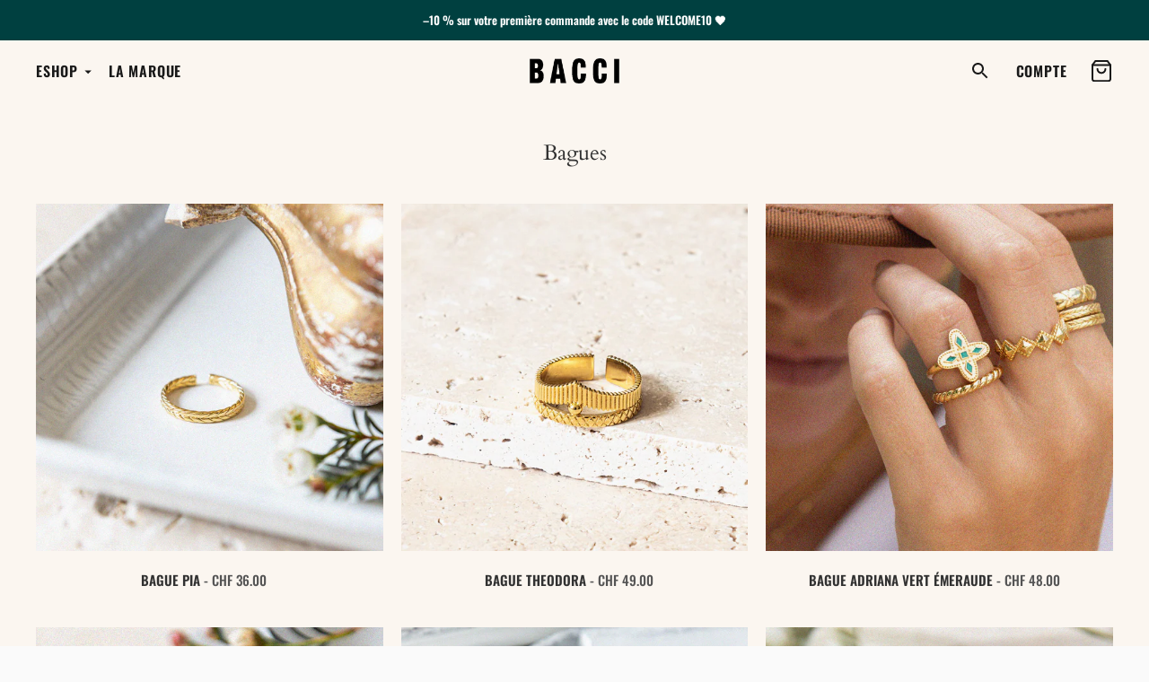

--- FILE ---
content_type: text/html; charset=utf-8
request_url: https://bacci-paris.com/fr-ch/collections/bagues
body_size: 45072
content:
<!doctype html>
<html class="no-js" lang="fr">
  <head>
    <meta charset="utf-8">
    <meta http-equiv="X-UA-Compatible" content="IE=edge,chrome=1">
    <meta name="viewport" content="width=device-width,initial-scale=1">
    <link rel="canonical" href="https://bacci-paris.com/fr-ch/collections/bagues">
    <link rel="preconnect" href="https://cdn.shopify.com" crossorigin><link rel="preconnect" href="https://fonts.shopifycdn.com" crossorigin><link rel="shortcut icon" href="//bacci-paris.com/cdn/shop/files/245032493_205117851724351_3538521309870251469_n.png?crop=center&height=32&v=1634230244&width=32" type="image/png"><title>Bagues
&ndash; Bacci</title>





  
  




<meta name="description" content="Bacci" />
<meta property="og:url" content="https://bacci-paris.com/fr-ch/collections/bagues">
<meta property="og:site_name" content="Bacci">
<meta property="og:type" content="website">
<meta property="og:title" content="Bagues">
<meta property="og:description" content="Bacci">
<meta property="og:image" content="http://bacci-paris.com/cdn/shop/collections/Bacci-Baguelosange1.jpg?v=1638627188">
<meta property="og:image:secure_url" content="https://bacci-paris.com/cdn/shop/collections/Bacci-Baguelosange1.jpg?v=1638627188">



<meta name="twitter:title" content="Bagues">
<meta name="twitter:description" content="Bacci">
<meta name="twitter:card" content="summary_large_image">
<meta name="twitter:image" content="https://bacci-paris.com/cdn/shop/collections/Bacci-Baguelosange1.jpg?v=1638627188">
<meta name="twitter:image:width" content="480">
<meta name="twitter:image:height" content="480">
<script>
  document.documentElement.className = document.documentElement.className.replace('no-js', '');

  if (window.matchMedia(`(prefers-reduced-motion: reduce)`) === true || window.matchMedia(`(prefers-reduced-motion: reduce)`).matches === true) {
    document.documentElement.classList.add('prefers-reduced-motion');
  }

  window.theme = {
    version: 'v4.10.0',
    routes: {
      root: "/fr-ch",
      cart: {
        base: "/fr-ch/cart",
        add: "/fr-ch/cart/add",
        change: "/fr-ch/cart/change",
        clear: "/fr-ch/cart/clear",
      },
      // Manual routes until Shopify adds support
      products: "/fr-ch/products",
      productRecommendations: "/fr-ch/recommendations/products",
      predictive_search_url: '/fr-ch/search/suggest'

    },
    strings: {
      cart: {
        remove: "Retirer"
      },
      product: {
        reviews: "Reviews"
      },
      products: {
        product: {
          unitPrice: "Prix ​​unitaire",
          unitPriceSeparator: "par"
        }
      },
      search: {
        headings: {
          articles: "Articles",
          pages: "Pages",
          products: "Produits"
        },
        view_all: "Voir toutes",
        no_results: "Nous n\u0026#39;avons trouvé aucun résultat pour la recherche"
      },
      accessibility: {
        play_video: "JOUER",
        pause_video: "Pause"
      }
    }
  }
</script><script>
    window.theme.moneyFormat = "CHF {{amount}}"
  </script>


<style>
  @font-face {
  font-family: "IBM Plex Sans";
  font-weight: 400;
  font-style: normal;
  font-display: swap;
  src: url("//bacci-paris.com/cdn/fonts/ibm_plex_sans/ibmplexsans_n4.4633946c9236bd5cc5d0394ad07b807eb7ca1b32.woff2") format("woff2"),
       url("//bacci-paris.com/cdn/fonts/ibm_plex_sans/ibmplexsans_n4.6c6923eb6151e62a09e8a1ff83eaa1ce2a563a30.woff") format("woff");
}

  @font-face {
  font-family: Oswald;
  font-weight: 600;
  font-style: normal;
  font-display: swap;
  src: url("//bacci-paris.com/cdn/fonts/oswald/oswald_n6.26b6bffb711f770c328e7af9685d4798dcb4f0b3.woff2") format("woff2"),
       url("//bacci-paris.com/cdn/fonts/oswald/oswald_n6.2feb7f52d7eb157822c86dfd93893da013b08d5d.woff") format("woff");
}

  @font-face {
  font-family: Oswald;
  font-weight: 500;
  font-style: normal;
  font-display: swap;
  src: url("//bacci-paris.com/cdn/fonts/oswald/oswald_n5.8ad4910bfdb43e150746ef7aa67f3553e3abe8e2.woff2") format("woff2"),
       url("//bacci-paris.com/cdn/fonts/oswald/oswald_n5.93ee52108163c48c91111cf33b0a57021467b66e.woff") format("woff");
}

  @font-face {
  font-family: Cardo;
  font-weight: 400;
  font-style: normal;
  font-display: swap;
  src: url("//bacci-paris.com/cdn/fonts/cardo/cardo_n4.8d7bdd0369840597cbb62dc8a447619701d8d34a.woff2") format("woff2"),
       url("//bacci-paris.com/cdn/fonts/cardo/cardo_n4.23b63d1eff80cb5da813c4cccb6427058253ce24.woff") format("woff");
}

  
  @font-face {
  font-family: Cardo;
  font-weight: 400;
  font-style: italic;
  font-display: swap;
  src: url("//bacci-paris.com/cdn/fonts/cardo/cardo_i4.0e32d2e32a36e77888e9a063b238f6034ace33a8.woff2") format("woff2"),
       url("//bacci-paris.com/cdn/fonts/cardo/cardo_i4.40eb4278c959c5ae2eecf636849faa186b42d298.woff") format("woff");
}

  

  :root {
    --color-text-heading: #1b1b1b;
    --color-text-subheading: rgba(27, 27, 27, 0.7);
    --color-text-body: #313131;
    --color-text-body-transparent: rgba(49, 49, 49, 0.05);
    --color-text-body-transparent-02: rgba(49, 49, 49, 0.2);
    --color-text-meta: rgba(27, 27, 27, 0.7);
    --color-text-link: #004040;
    --color-text-success: #39bb4a;
    --color-text-error: #b6534c;

    --color-background: #fbf6f0;
    --color-background-transparent: rgba(251, 246, 240, 0.8);
    --color-border: #1d1d1d;
    --color-overlay: #080808;
    --color-overlay-transparent: rgba(8, 8, 8, 0.6);

    --color-background-meta: #f7ece0;
    --color-foreground-meta: rgba(49, 49, 49, 0.6);

    --color-border-input: #1d1d1d;
    --color-text-input: #313131;

    --color-background-button: #004040;
    --color-background-button-hover: #00a6a6;
    --color-text-button: #fbf6f0;

    --color-border-button-secondary: #1d1d1d;
    --color-text-button-secondary: #313131;
    --color-border-button-secondary-hover: #004040;

    --color-background-contrast: #f0f0f0;
    --color-background-meta-contrast: #e6e6e6;
    --color-foreground-meta-contrast: rgba(29, 29, 29, 0.6);
    --color-text-meta-contrast: rgba(29, 29, 29, 0.7);
    --color-text-heading-contrast: #1d1d1d;
    --color-text-subheading-contrast: rgba(29, 29, 29, 0.7);
    --color-text-body-contrast: #1d1d1d;
    --color-border-contrast: #dfdfdf;
    --color-background-button-contrast: #004040;
    --color-background-button-hover-contrast: #00a6a6;
    --color-text-button-contrast: #fbf6f0;
    --color-text-link-contrast: #004040;

    --color-background-header: #fbf6f0;
    --color-background-header-transparent: rgba(251, 246, 240, 0);
    --color-text-header: #191919;
    --color-icon-header: #191919;
    --color-border-header: rgba(0,0,0,0);
    --color-shadow-header: rgba(0, 0, 0, 0.15);

    --color-background-dropdown: #fbf6f0;
    --color-text-dropdown: #191919;
    --color-text-dropdown-transparent: rgba(25, 25, 25, 0.1);
    --color-border-dropdown: #353535;

    --color-background-footer: #004040;
    --color-text-footer: #fbf6f0;
    --color-border-footer: #d4d4d4;
    --color-border-footer-darker: #a1a1a1;
    --color-input-button-hover-footer: #007373;

    --color-text-drawer: #191919;
    --color-text-meta-drawer: rgba(25, 25, 25, 0.7);
    --color-background-drawer: #fbf6f0;
    --color-border-drawer: #353535;
    --color-background-input-drawer: #ffffff;
    --color-text-input-drawer: #1d1d1d;

    --color-background-pill: rgba(29, 29, 29, 0.7);
    --color-background-pill-hover: #1d1d1d;

    /* Typography */
    --font-logo: "IBM Plex Sans", sans-serif;
    --font-logo-weight: 400;
    --font-logo-style: normal;
    --logo-font-size: 24px;
    --logo-text-transform: none;
    --logo-letter-spacing: 0.025em;

    --font-heading: Oswald, sans-serif;
    --font-heading-weight: 600;
    --font-heading-style: normal;
    --font-heading-text-transform: none;
    --font-heading-base-letter-spacing: 0.0em;

    --font-body: Cardo, serif;
    --font-body-weight: 400;
    --font-body-style: normal;
    --font-body-bold-weight: bold;
    --font-body-bolder-weight: bold;
    --font-body-base-letter-spacing: 0.05em;

    --font-meta: Oswald, sans-serif;
    --font-meta-weight: 500;
    --font-meta-style: normal;
    --font-meta-text-transform: uppercase;
    --font-meta-base-letter-spacing: 0.0em;

    /* --font-size-heading-x-large: 36px; */
    --font-size-heading-x-large: 33px;
    --line-height-heading-x-large: 1.22;

    /* --font-size-heading-large: 32px; */
    --font-size-heading-large: 29px;
    --line-height-heading-large: 1.25;

    /* --font-size-heading-base: 24px; */
    --font-size-heading-base: 22px;
    --line-height-heading-base: 1.33;

    /* --font-size-heading-small: 18px; */
    --font-size-heading-small: 17px;
    --line-height-heading-small: 1.33;

    /* --font-size-body-large: 16px; */
    --font-size-body-large: 17px;
    --line-height-body-large: 1.75;

    /* --font-size-body-base: 14px; */
    --font-size-body-base: 15px;
    --line-height-body-base: 1.714;

    --font-size-body-small: 12px;
    --font-size-body-small: 13px;
    --line-height-body-small: 1.66;

    /* --font-size-meta: 12px; */
    --font-size-meta: 12px;
    --line-height-meta: 2;

    --radius-corner: 0px;

    /* Shopify pay specific */
    --payment-terms-background-color: #f7ece0;
  }
</style><script>
  flu = window.flu || {};
  flu.chunks = {
    flickity: "//bacci-paris.com/cdn/shop/t/19/assets/flickity-chunk.js?v=85142651148763024801677166126",
  };
</script>





  <script type="module" src="//bacci-paris.com/cdn/shop/t/19/assets/theme.min.js?v=155232851286853766451678822093"></script>


<script type="module" src="//bacci-paris.com/cdn/shop/t/19/assets/theme-custom.js?v=3245379605575469951679077382"></script>






<link href="//bacci-paris.com/cdn/shop/t/19/assets/theme.css?v=84892945615456061461683636762" rel="stylesheet" type="text/css" media="all" />
<link href="//bacci-paris.com/cdn/shop/t/19/assets/custom.css?v=55038404157056463381677166126" rel="stylesheet" type="text/css" media="all" />
<link href="//bacci-paris.com/cdn/shop/t/19/assets/theme-custom.css?v=134852932572157579121684515557" rel="stylesheet" type="text/css" media="all" />
<script>window.performance && window.performance.mark && window.performance.mark('shopify.content_for_header.start');</script><meta name="facebook-domain-verification" content="m9j7n15gm3xcz9sxb75n3vjr0q8g1p">
<meta name="facebook-domain-verification" content="vkhjbrttpu67pcbbdwpv0icyburgds">
<meta id="shopify-digital-wallet" name="shopify-digital-wallet" content="/59595161763/digital_wallets/dialog">
<meta name="shopify-checkout-api-token" content="b953446a9d3e14c8f2b228fc349f9a03">
<meta id="in-context-paypal-metadata" data-shop-id="59595161763" data-venmo-supported="false" data-environment="production" data-locale="fr_FR" data-paypal-v4="true" data-currency="CHF">
<link rel="alternate" type="application/atom+xml" title="Feed" href="/fr-ch/collections/bagues.atom" />
<link rel="alternate" hreflang="x-default" href="https://bacci-paris.com/collections/bagues">
<link rel="alternate" hreflang="fr" href="https://bacci-paris.com/collections/bagues">
<link rel="alternate" hreflang="en-AC" href="https://bacci-paris.com/en-int/collections/bagues">
<link rel="alternate" hreflang="en-AD" href="https://bacci-paris.com/en-int/collections/bagues">
<link rel="alternate" hreflang="en-AE" href="https://bacci-paris.com/en-int/collections/bagues">
<link rel="alternate" hreflang="en-AF" href="https://bacci-paris.com/en-int/collections/bagues">
<link rel="alternate" hreflang="en-AG" href="https://bacci-paris.com/en-int/collections/bagues">
<link rel="alternate" hreflang="en-AI" href="https://bacci-paris.com/en-int/collections/bagues">
<link rel="alternate" hreflang="en-AL" href="https://bacci-paris.com/en-int/collections/bagues">
<link rel="alternate" hreflang="en-AM" href="https://bacci-paris.com/en-int/collections/bagues">
<link rel="alternate" hreflang="en-AO" href="https://bacci-paris.com/en-int/collections/bagues">
<link rel="alternate" hreflang="en-AR" href="https://bacci-paris.com/en-int/collections/bagues">
<link rel="alternate" hreflang="en-AT" href="https://bacci-paris.com/en-int/collections/bagues">
<link rel="alternate" hreflang="en-AU" href="https://bacci-paris.com/en-int/collections/bagues">
<link rel="alternate" hreflang="en-AW" href="https://bacci-paris.com/en-int/collections/bagues">
<link rel="alternate" hreflang="en-AX" href="https://bacci-paris.com/en-int/collections/bagues">
<link rel="alternate" hreflang="en-AZ" href="https://bacci-paris.com/en-int/collections/bagues">
<link rel="alternate" hreflang="en-BA" href="https://bacci-paris.com/en-int/collections/bagues">
<link rel="alternate" hreflang="en-BB" href="https://bacci-paris.com/en-int/collections/bagues">
<link rel="alternate" hreflang="en-BD" href="https://bacci-paris.com/en-int/collections/bagues">
<link rel="alternate" hreflang="en-BF" href="https://bacci-paris.com/en-int/collections/bagues">
<link rel="alternate" hreflang="en-BG" href="https://bacci-paris.com/en-int/collections/bagues">
<link rel="alternate" hreflang="en-BH" href="https://bacci-paris.com/en-int/collections/bagues">
<link rel="alternate" hreflang="en-BI" href="https://bacci-paris.com/en-int/collections/bagues">
<link rel="alternate" hreflang="en-BJ" href="https://bacci-paris.com/en-int/collections/bagues">
<link rel="alternate" hreflang="en-BL" href="https://bacci-paris.com/en-int/collections/bagues">
<link rel="alternate" hreflang="en-BM" href="https://bacci-paris.com/en-int/collections/bagues">
<link rel="alternate" hreflang="en-BN" href="https://bacci-paris.com/en-int/collections/bagues">
<link rel="alternate" hreflang="en-BO" href="https://bacci-paris.com/en-int/collections/bagues">
<link rel="alternate" hreflang="en-BQ" href="https://bacci-paris.com/en-int/collections/bagues">
<link rel="alternate" hreflang="en-BR" href="https://bacci-paris.com/en-int/collections/bagues">
<link rel="alternate" hreflang="en-BS" href="https://bacci-paris.com/en-int/collections/bagues">
<link rel="alternate" hreflang="en-BT" href="https://bacci-paris.com/en-int/collections/bagues">
<link rel="alternate" hreflang="en-BW" href="https://bacci-paris.com/en-int/collections/bagues">
<link rel="alternate" hreflang="en-BY" href="https://bacci-paris.com/en-int/collections/bagues">
<link rel="alternate" hreflang="en-BZ" href="https://bacci-paris.com/en-int/collections/bagues">
<link rel="alternate" hreflang="en-CA" href="https://bacci-paris.com/en-int/collections/bagues">
<link rel="alternate" hreflang="en-CC" href="https://bacci-paris.com/en-int/collections/bagues">
<link rel="alternate" hreflang="en-CD" href="https://bacci-paris.com/en-int/collections/bagues">
<link rel="alternate" hreflang="en-CF" href="https://bacci-paris.com/en-int/collections/bagues">
<link rel="alternate" hreflang="en-CG" href="https://bacci-paris.com/en-int/collections/bagues">
<link rel="alternate" hreflang="en-CI" href="https://bacci-paris.com/en-int/collections/bagues">
<link rel="alternate" hreflang="en-CK" href="https://bacci-paris.com/en-int/collections/bagues">
<link rel="alternate" hreflang="en-CL" href="https://bacci-paris.com/en-int/collections/bagues">
<link rel="alternate" hreflang="en-CM" href="https://bacci-paris.com/en-int/collections/bagues">
<link rel="alternate" hreflang="en-CN" href="https://bacci-paris.com/en-int/collections/bagues">
<link rel="alternate" hreflang="en-CO" href="https://bacci-paris.com/en-int/collections/bagues">
<link rel="alternate" hreflang="en-CR" href="https://bacci-paris.com/en-int/collections/bagues">
<link rel="alternate" hreflang="en-CV" href="https://bacci-paris.com/en-int/collections/bagues">
<link rel="alternate" hreflang="en-CW" href="https://bacci-paris.com/en-int/collections/bagues">
<link rel="alternate" hreflang="en-CX" href="https://bacci-paris.com/en-int/collections/bagues">
<link rel="alternate" hreflang="en-CY" href="https://bacci-paris.com/en-int/collections/bagues">
<link rel="alternate" hreflang="en-CZ" href="https://bacci-paris.com/en-int/collections/bagues">
<link rel="alternate" hreflang="en-DE" href="https://bacci-paris.com/en-int/collections/bagues">
<link rel="alternate" hreflang="en-DJ" href="https://bacci-paris.com/en-int/collections/bagues">
<link rel="alternate" hreflang="en-DK" href="https://bacci-paris.com/en-int/collections/bagues">
<link rel="alternate" hreflang="en-DM" href="https://bacci-paris.com/en-int/collections/bagues">
<link rel="alternate" hreflang="en-DO" href="https://bacci-paris.com/en-int/collections/bagues">
<link rel="alternate" hreflang="en-DZ" href="https://bacci-paris.com/en-int/collections/bagues">
<link rel="alternate" hreflang="en-EC" href="https://bacci-paris.com/en-int/collections/bagues">
<link rel="alternate" hreflang="en-EE" href="https://bacci-paris.com/en-int/collections/bagues">
<link rel="alternate" hreflang="en-EG" href="https://bacci-paris.com/en-int/collections/bagues">
<link rel="alternate" hreflang="en-EH" href="https://bacci-paris.com/en-int/collections/bagues">
<link rel="alternate" hreflang="en-ER" href="https://bacci-paris.com/en-int/collections/bagues">
<link rel="alternate" hreflang="en-ES" href="https://bacci-paris.com/en-int/collections/bagues">
<link rel="alternate" hreflang="en-ET" href="https://bacci-paris.com/en-int/collections/bagues">
<link rel="alternate" hreflang="en-FI" href="https://bacci-paris.com/en-int/collections/bagues">
<link rel="alternate" hreflang="en-FJ" href="https://bacci-paris.com/en-int/collections/bagues">
<link rel="alternate" hreflang="en-FK" href="https://bacci-paris.com/en-int/collections/bagues">
<link rel="alternate" hreflang="en-FO" href="https://bacci-paris.com/en-int/collections/bagues">
<link rel="alternate" hreflang="en-GA" href="https://bacci-paris.com/en-int/collections/bagues">
<link rel="alternate" hreflang="en-GD" href="https://bacci-paris.com/en-int/collections/bagues">
<link rel="alternate" hreflang="en-GE" href="https://bacci-paris.com/en-int/collections/bagues">
<link rel="alternate" hreflang="en-GF" href="https://bacci-paris.com/en-int/collections/bagues">
<link rel="alternate" hreflang="en-GG" href="https://bacci-paris.com/en-int/collections/bagues">
<link rel="alternate" hreflang="en-GH" href="https://bacci-paris.com/en-int/collections/bagues">
<link rel="alternate" hreflang="en-GI" href="https://bacci-paris.com/en-int/collections/bagues">
<link rel="alternate" hreflang="en-GL" href="https://bacci-paris.com/en-int/collections/bagues">
<link rel="alternate" hreflang="en-GM" href="https://bacci-paris.com/en-int/collections/bagues">
<link rel="alternate" hreflang="en-GN" href="https://bacci-paris.com/en-int/collections/bagues">
<link rel="alternate" hreflang="en-GP" href="https://bacci-paris.com/en-int/collections/bagues">
<link rel="alternate" hreflang="en-GQ" href="https://bacci-paris.com/en-int/collections/bagues">
<link rel="alternate" hreflang="en-GR" href="https://bacci-paris.com/en-int/collections/bagues">
<link rel="alternate" hreflang="en-GS" href="https://bacci-paris.com/en-int/collections/bagues">
<link rel="alternate" hreflang="en-GT" href="https://bacci-paris.com/en-int/collections/bagues">
<link rel="alternate" hreflang="en-GW" href="https://bacci-paris.com/en-int/collections/bagues">
<link rel="alternate" hreflang="en-GY" href="https://bacci-paris.com/en-int/collections/bagues">
<link rel="alternate" hreflang="en-HK" href="https://bacci-paris.com/en-int/collections/bagues">
<link rel="alternate" hreflang="en-HN" href="https://bacci-paris.com/en-int/collections/bagues">
<link rel="alternate" hreflang="en-HR" href="https://bacci-paris.com/en-int/collections/bagues">
<link rel="alternate" hreflang="en-HT" href="https://bacci-paris.com/en-int/collections/bagues">
<link rel="alternate" hreflang="en-HU" href="https://bacci-paris.com/en-int/collections/bagues">
<link rel="alternate" hreflang="en-ID" href="https://bacci-paris.com/en-int/collections/bagues">
<link rel="alternate" hreflang="en-IE" href="https://bacci-paris.com/en-int/collections/bagues">
<link rel="alternate" hreflang="en-IL" href="https://bacci-paris.com/en-int/collections/bagues">
<link rel="alternate" hreflang="en-IM" href="https://bacci-paris.com/en-int/collections/bagues">
<link rel="alternate" hreflang="en-IN" href="https://bacci-paris.com/en-int/collections/bagues">
<link rel="alternate" hreflang="en-IO" href="https://bacci-paris.com/en-int/collections/bagues">
<link rel="alternate" hreflang="en-IQ" href="https://bacci-paris.com/en-int/collections/bagues">
<link rel="alternate" hreflang="en-IS" href="https://bacci-paris.com/en-int/collections/bagues">
<link rel="alternate" hreflang="en-IT" href="https://bacci-paris.com/en-int/collections/bagues">
<link rel="alternate" hreflang="en-JE" href="https://bacci-paris.com/en-int/collections/bagues">
<link rel="alternate" hreflang="en-JM" href="https://bacci-paris.com/en-int/collections/bagues">
<link rel="alternate" hreflang="en-JO" href="https://bacci-paris.com/en-int/collections/bagues">
<link rel="alternate" hreflang="en-JP" href="https://bacci-paris.com/en-int/collections/bagues">
<link rel="alternate" hreflang="en-KE" href="https://bacci-paris.com/en-int/collections/bagues">
<link rel="alternate" hreflang="en-KG" href="https://bacci-paris.com/en-int/collections/bagues">
<link rel="alternate" hreflang="en-KH" href="https://bacci-paris.com/en-int/collections/bagues">
<link rel="alternate" hreflang="en-KI" href="https://bacci-paris.com/en-int/collections/bagues">
<link rel="alternate" hreflang="en-KM" href="https://bacci-paris.com/en-int/collections/bagues">
<link rel="alternate" hreflang="en-KN" href="https://bacci-paris.com/en-int/collections/bagues">
<link rel="alternate" hreflang="en-KR" href="https://bacci-paris.com/en-int/collections/bagues">
<link rel="alternate" hreflang="en-KW" href="https://bacci-paris.com/en-int/collections/bagues">
<link rel="alternate" hreflang="en-KY" href="https://bacci-paris.com/en-int/collections/bagues">
<link rel="alternate" hreflang="en-KZ" href="https://bacci-paris.com/en-int/collections/bagues">
<link rel="alternate" hreflang="en-LA" href="https://bacci-paris.com/en-int/collections/bagues">
<link rel="alternate" hreflang="en-LB" href="https://bacci-paris.com/en-int/collections/bagues">
<link rel="alternate" hreflang="en-LC" href="https://bacci-paris.com/en-int/collections/bagues">
<link rel="alternate" hreflang="en-LI" href="https://bacci-paris.com/en-int/collections/bagues">
<link rel="alternate" hreflang="en-LK" href="https://bacci-paris.com/en-int/collections/bagues">
<link rel="alternate" hreflang="en-LR" href="https://bacci-paris.com/en-int/collections/bagues">
<link rel="alternate" hreflang="en-LS" href="https://bacci-paris.com/en-int/collections/bagues">
<link rel="alternate" hreflang="en-LT" href="https://bacci-paris.com/en-int/collections/bagues">
<link rel="alternate" hreflang="en-LU" href="https://bacci-paris.com/en-int/collections/bagues">
<link rel="alternate" hreflang="en-LV" href="https://bacci-paris.com/en-int/collections/bagues">
<link rel="alternate" hreflang="en-LY" href="https://bacci-paris.com/en-int/collections/bagues">
<link rel="alternate" hreflang="en-MA" href="https://bacci-paris.com/en-int/collections/bagues">
<link rel="alternate" hreflang="en-MC" href="https://bacci-paris.com/en-int/collections/bagues">
<link rel="alternate" hreflang="en-MD" href="https://bacci-paris.com/en-int/collections/bagues">
<link rel="alternate" hreflang="en-ME" href="https://bacci-paris.com/en-int/collections/bagues">
<link rel="alternate" hreflang="en-MF" href="https://bacci-paris.com/en-int/collections/bagues">
<link rel="alternate" hreflang="en-MG" href="https://bacci-paris.com/en-int/collections/bagues">
<link rel="alternate" hreflang="en-MK" href="https://bacci-paris.com/en-int/collections/bagues">
<link rel="alternate" hreflang="en-ML" href="https://bacci-paris.com/en-int/collections/bagues">
<link rel="alternate" hreflang="en-MM" href="https://bacci-paris.com/en-int/collections/bagues">
<link rel="alternate" hreflang="en-MN" href="https://bacci-paris.com/en-int/collections/bagues">
<link rel="alternate" hreflang="en-MO" href="https://bacci-paris.com/en-int/collections/bagues">
<link rel="alternate" hreflang="en-MQ" href="https://bacci-paris.com/en-int/collections/bagues">
<link rel="alternate" hreflang="en-MR" href="https://bacci-paris.com/en-int/collections/bagues">
<link rel="alternate" hreflang="en-MS" href="https://bacci-paris.com/en-int/collections/bagues">
<link rel="alternate" hreflang="en-MT" href="https://bacci-paris.com/en-int/collections/bagues">
<link rel="alternate" hreflang="en-MU" href="https://bacci-paris.com/en-int/collections/bagues">
<link rel="alternate" hreflang="en-MV" href="https://bacci-paris.com/en-int/collections/bagues">
<link rel="alternate" hreflang="en-MW" href="https://bacci-paris.com/en-int/collections/bagues">
<link rel="alternate" hreflang="en-MX" href="https://bacci-paris.com/en-int/collections/bagues">
<link rel="alternate" hreflang="en-MY" href="https://bacci-paris.com/en-int/collections/bagues">
<link rel="alternate" hreflang="en-MZ" href="https://bacci-paris.com/en-int/collections/bagues">
<link rel="alternate" hreflang="en-NA" href="https://bacci-paris.com/en-int/collections/bagues">
<link rel="alternate" hreflang="en-NC" href="https://bacci-paris.com/en-int/collections/bagues">
<link rel="alternate" hreflang="en-NE" href="https://bacci-paris.com/en-int/collections/bagues">
<link rel="alternate" hreflang="en-NF" href="https://bacci-paris.com/en-int/collections/bagues">
<link rel="alternate" hreflang="en-NG" href="https://bacci-paris.com/en-int/collections/bagues">
<link rel="alternate" hreflang="en-NI" href="https://bacci-paris.com/en-int/collections/bagues">
<link rel="alternate" hreflang="en-NL" href="https://bacci-paris.com/en-int/collections/bagues">
<link rel="alternate" hreflang="en-NO" href="https://bacci-paris.com/en-int/collections/bagues">
<link rel="alternate" hreflang="en-NP" href="https://bacci-paris.com/en-int/collections/bagues">
<link rel="alternate" hreflang="en-NR" href="https://bacci-paris.com/en-int/collections/bagues">
<link rel="alternate" hreflang="en-NU" href="https://bacci-paris.com/en-int/collections/bagues">
<link rel="alternate" hreflang="en-NZ" href="https://bacci-paris.com/en-int/collections/bagues">
<link rel="alternate" hreflang="en-OM" href="https://bacci-paris.com/en-int/collections/bagues">
<link rel="alternate" hreflang="en-PA" href="https://bacci-paris.com/en-int/collections/bagues">
<link rel="alternate" hreflang="en-PE" href="https://bacci-paris.com/en-int/collections/bagues">
<link rel="alternate" hreflang="en-PG" href="https://bacci-paris.com/en-int/collections/bagues">
<link rel="alternate" hreflang="en-PH" href="https://bacci-paris.com/en-int/collections/bagues">
<link rel="alternate" hreflang="en-PK" href="https://bacci-paris.com/en-int/collections/bagues">
<link rel="alternate" hreflang="en-PL" href="https://bacci-paris.com/en-int/collections/bagues">
<link rel="alternate" hreflang="en-PM" href="https://bacci-paris.com/en-int/collections/bagues">
<link rel="alternate" hreflang="en-PN" href="https://bacci-paris.com/en-int/collections/bagues">
<link rel="alternate" hreflang="en-PS" href="https://bacci-paris.com/en-int/collections/bagues">
<link rel="alternate" hreflang="en-PT" href="https://bacci-paris.com/en-int/collections/bagues">
<link rel="alternate" hreflang="en-PY" href="https://bacci-paris.com/en-int/collections/bagues">
<link rel="alternate" hreflang="en-QA" href="https://bacci-paris.com/en-int/collections/bagues">
<link rel="alternate" hreflang="en-RE" href="https://bacci-paris.com/en-int/collections/bagues">
<link rel="alternate" hreflang="en-RO" href="https://bacci-paris.com/en-int/collections/bagues">
<link rel="alternate" hreflang="en-RS" href="https://bacci-paris.com/en-int/collections/bagues">
<link rel="alternate" hreflang="en-RU" href="https://bacci-paris.com/en-int/collections/bagues">
<link rel="alternate" hreflang="en-RW" href="https://bacci-paris.com/en-int/collections/bagues">
<link rel="alternate" hreflang="en-SA" href="https://bacci-paris.com/en-int/collections/bagues">
<link rel="alternate" hreflang="en-SB" href="https://bacci-paris.com/en-int/collections/bagues">
<link rel="alternate" hreflang="en-SC" href="https://bacci-paris.com/en-int/collections/bagues">
<link rel="alternate" hreflang="en-SD" href="https://bacci-paris.com/en-int/collections/bagues">
<link rel="alternate" hreflang="en-SE" href="https://bacci-paris.com/en-int/collections/bagues">
<link rel="alternate" hreflang="en-SG" href="https://bacci-paris.com/en-int/collections/bagues">
<link rel="alternate" hreflang="en-SH" href="https://bacci-paris.com/en-int/collections/bagues">
<link rel="alternate" hreflang="en-SI" href="https://bacci-paris.com/en-int/collections/bagues">
<link rel="alternate" hreflang="en-SJ" href="https://bacci-paris.com/en-int/collections/bagues">
<link rel="alternate" hreflang="en-SK" href="https://bacci-paris.com/en-int/collections/bagues">
<link rel="alternate" hreflang="en-SL" href="https://bacci-paris.com/en-int/collections/bagues">
<link rel="alternate" hreflang="en-SM" href="https://bacci-paris.com/en-int/collections/bagues">
<link rel="alternate" hreflang="en-SN" href="https://bacci-paris.com/en-int/collections/bagues">
<link rel="alternate" hreflang="en-SO" href="https://bacci-paris.com/en-int/collections/bagues">
<link rel="alternate" hreflang="en-SR" href="https://bacci-paris.com/en-int/collections/bagues">
<link rel="alternate" hreflang="en-SS" href="https://bacci-paris.com/en-int/collections/bagues">
<link rel="alternate" hreflang="en-ST" href="https://bacci-paris.com/en-int/collections/bagues">
<link rel="alternate" hreflang="en-SV" href="https://bacci-paris.com/en-int/collections/bagues">
<link rel="alternate" hreflang="en-SX" href="https://bacci-paris.com/en-int/collections/bagues">
<link rel="alternate" hreflang="en-SZ" href="https://bacci-paris.com/en-int/collections/bagues">
<link rel="alternate" hreflang="en-TA" href="https://bacci-paris.com/en-int/collections/bagues">
<link rel="alternate" hreflang="en-TC" href="https://bacci-paris.com/en-int/collections/bagues">
<link rel="alternate" hreflang="en-TD" href="https://bacci-paris.com/en-int/collections/bagues">
<link rel="alternate" hreflang="en-TF" href="https://bacci-paris.com/en-int/collections/bagues">
<link rel="alternate" hreflang="en-TG" href="https://bacci-paris.com/en-int/collections/bagues">
<link rel="alternate" hreflang="en-TH" href="https://bacci-paris.com/en-int/collections/bagues">
<link rel="alternate" hreflang="en-TJ" href="https://bacci-paris.com/en-int/collections/bagues">
<link rel="alternate" hreflang="en-TK" href="https://bacci-paris.com/en-int/collections/bagues">
<link rel="alternate" hreflang="en-TL" href="https://bacci-paris.com/en-int/collections/bagues">
<link rel="alternate" hreflang="en-TM" href="https://bacci-paris.com/en-int/collections/bagues">
<link rel="alternate" hreflang="en-TN" href="https://bacci-paris.com/en-int/collections/bagues">
<link rel="alternate" hreflang="en-TO" href="https://bacci-paris.com/en-int/collections/bagues">
<link rel="alternate" hreflang="en-TR" href="https://bacci-paris.com/en-int/collections/bagues">
<link rel="alternate" hreflang="en-TT" href="https://bacci-paris.com/en-int/collections/bagues">
<link rel="alternate" hreflang="en-TV" href="https://bacci-paris.com/en-int/collections/bagues">
<link rel="alternate" hreflang="en-TW" href="https://bacci-paris.com/en-int/collections/bagues">
<link rel="alternate" hreflang="en-TZ" href="https://bacci-paris.com/en-int/collections/bagues">
<link rel="alternate" hreflang="en-UA" href="https://bacci-paris.com/en-int/collections/bagues">
<link rel="alternate" hreflang="en-UG" href="https://bacci-paris.com/en-int/collections/bagues">
<link rel="alternate" hreflang="en-UM" href="https://bacci-paris.com/en-int/collections/bagues">
<link rel="alternate" hreflang="en-UY" href="https://bacci-paris.com/en-int/collections/bagues">
<link rel="alternate" hreflang="en-UZ" href="https://bacci-paris.com/en-int/collections/bagues">
<link rel="alternate" hreflang="en-VA" href="https://bacci-paris.com/en-int/collections/bagues">
<link rel="alternate" hreflang="en-VC" href="https://bacci-paris.com/en-int/collections/bagues">
<link rel="alternate" hreflang="en-VE" href="https://bacci-paris.com/en-int/collections/bagues">
<link rel="alternate" hreflang="en-VG" href="https://bacci-paris.com/en-int/collections/bagues">
<link rel="alternate" hreflang="en-VN" href="https://bacci-paris.com/en-int/collections/bagues">
<link rel="alternate" hreflang="en-VU" href="https://bacci-paris.com/en-int/collections/bagues">
<link rel="alternate" hreflang="en-WF" href="https://bacci-paris.com/en-int/collections/bagues">
<link rel="alternate" hreflang="en-WS" href="https://bacci-paris.com/en-int/collections/bagues">
<link rel="alternate" hreflang="en-XK" href="https://bacci-paris.com/en-int/collections/bagues">
<link rel="alternate" hreflang="en-YE" href="https://bacci-paris.com/en-int/collections/bagues">
<link rel="alternate" hreflang="en-YT" href="https://bacci-paris.com/en-int/collections/bagues">
<link rel="alternate" hreflang="en-ZA" href="https://bacci-paris.com/en-int/collections/bagues">
<link rel="alternate" hreflang="en-ZM" href="https://bacci-paris.com/en-int/collections/bagues">
<link rel="alternate" hreflang="en-ZW" href="https://bacci-paris.com/en-int/collections/bagues">
<link rel="alternate" hreflang="en-US" href="https://bacci-paris.com/en-us/collections/bagues">
<link rel="alternate" hreflang="en-GB" href="https://bacci-paris.com/en-uk/collections/bagues">
<link rel="alternate" hreflang="fr-BE" href="https://bacci-paris.com/fr-be/collections/bagues">
<link rel="alternate" hreflang="fr-PF" href="https://bacci-paris.com/fr-pf/collections/bagues">
<link rel="alternate" hreflang="fr-CH" href="https://bacci-paris.com/fr-ch/collections/bagues">
<link rel="alternate" type="application/json+oembed" href="https://bacci-paris.com/fr-ch/collections/bagues.oembed">
<script async="async" src="/checkouts/internal/preloads.js?locale=fr-CH"></script>
<link rel="preconnect" href="https://shop.app" crossorigin="anonymous">
<script async="async" src="https://shop.app/checkouts/internal/preloads.js?locale=fr-CH&shop_id=59595161763" crossorigin="anonymous"></script>
<script id="apple-pay-shop-capabilities" type="application/json">{"shopId":59595161763,"countryCode":"FR","currencyCode":"CHF","merchantCapabilities":["supports3DS"],"merchantId":"gid:\/\/shopify\/Shop\/59595161763","merchantName":"Bacci","requiredBillingContactFields":["postalAddress","email","phone"],"requiredShippingContactFields":["postalAddress","email","phone"],"shippingType":"shipping","supportedNetworks":["visa","masterCard","amex","maestro"],"total":{"type":"pending","label":"Bacci","amount":"1.00"},"shopifyPaymentsEnabled":true,"supportsSubscriptions":true}</script>
<script id="shopify-features" type="application/json">{"accessToken":"b953446a9d3e14c8f2b228fc349f9a03","betas":["rich-media-storefront-analytics"],"domain":"bacci-paris.com","predictiveSearch":true,"shopId":59595161763,"locale":"fr"}</script>
<script>var Shopify = Shopify || {};
Shopify.shop = "bacci-paris-329.myshopify.com";
Shopify.locale = "fr";
Shopify.currency = {"active":"CHF","rate":"0.94730554434"};
Shopify.country = "CH";
Shopify.theme = {"name":"Dev","id":132741071011,"schema_name":"Ira","schema_version":"4.10.0","theme_store_id":790,"role":"main"};
Shopify.theme.handle = "null";
Shopify.theme.style = {"id":null,"handle":null};
Shopify.cdnHost = "bacci-paris.com/cdn";
Shopify.routes = Shopify.routes || {};
Shopify.routes.root = "/fr-ch/";</script>
<script type="module">!function(o){(o.Shopify=o.Shopify||{}).modules=!0}(window);</script>
<script>!function(o){function n(){var o=[];function n(){o.push(Array.prototype.slice.apply(arguments))}return n.q=o,n}var t=o.Shopify=o.Shopify||{};t.loadFeatures=n(),t.autoloadFeatures=n()}(window);</script>
<script>
  window.ShopifyPay = window.ShopifyPay || {};
  window.ShopifyPay.apiHost = "shop.app\/pay";
  window.ShopifyPay.redirectState = null;
</script>
<script id="shop-js-analytics" type="application/json">{"pageType":"collection"}</script>
<script defer="defer" async type="module" src="//bacci-paris.com/cdn/shopifycloud/shop-js/modules/v2/client.init-shop-cart-sync_DyYWCJny.fr.esm.js"></script>
<script defer="defer" async type="module" src="//bacci-paris.com/cdn/shopifycloud/shop-js/modules/v2/chunk.common_BDBm0ZZC.esm.js"></script>
<script type="module">
  await import("//bacci-paris.com/cdn/shopifycloud/shop-js/modules/v2/client.init-shop-cart-sync_DyYWCJny.fr.esm.js");
await import("//bacci-paris.com/cdn/shopifycloud/shop-js/modules/v2/chunk.common_BDBm0ZZC.esm.js");

  window.Shopify.SignInWithShop?.initShopCartSync?.({"fedCMEnabled":true,"windoidEnabled":true});

</script>
<script>
  window.Shopify = window.Shopify || {};
  if (!window.Shopify.featureAssets) window.Shopify.featureAssets = {};
  window.Shopify.featureAssets['shop-js'] = {"shop-cart-sync":["modules/v2/client.shop-cart-sync_B_Bw5PRo.fr.esm.js","modules/v2/chunk.common_BDBm0ZZC.esm.js"],"init-fed-cm":["modules/v2/client.init-fed-cm_-pdRnAOg.fr.esm.js","modules/v2/chunk.common_BDBm0ZZC.esm.js"],"init-windoid":["modules/v2/client.init-windoid_DnYlFG1h.fr.esm.js","modules/v2/chunk.common_BDBm0ZZC.esm.js"],"init-shop-email-lookup-coordinator":["modules/v2/client.init-shop-email-lookup-coordinator_BCzilhpw.fr.esm.js","modules/v2/chunk.common_BDBm0ZZC.esm.js"],"shop-cash-offers":["modules/v2/client.shop-cash-offers_C5kHJTSN.fr.esm.js","modules/v2/chunk.common_BDBm0ZZC.esm.js","modules/v2/chunk.modal_CtqKD1z8.esm.js"],"shop-button":["modules/v2/client.shop-button_mcpRJFuh.fr.esm.js","modules/v2/chunk.common_BDBm0ZZC.esm.js"],"shop-toast-manager":["modules/v2/client.shop-toast-manager_C_QXj6h0.fr.esm.js","modules/v2/chunk.common_BDBm0ZZC.esm.js"],"avatar":["modules/v2/client.avatar_BTnouDA3.fr.esm.js"],"pay-button":["modules/v2/client.pay-button_DsS5m06H.fr.esm.js","modules/v2/chunk.common_BDBm0ZZC.esm.js"],"init-shop-cart-sync":["modules/v2/client.init-shop-cart-sync_DyYWCJny.fr.esm.js","modules/v2/chunk.common_BDBm0ZZC.esm.js"],"shop-login-button":["modules/v2/client.shop-login-button_BEQFZ84Y.fr.esm.js","modules/v2/chunk.common_BDBm0ZZC.esm.js","modules/v2/chunk.modal_CtqKD1z8.esm.js"],"init-customer-accounts-sign-up":["modules/v2/client.init-customer-accounts-sign-up_QowAcxX2.fr.esm.js","modules/v2/client.shop-login-button_BEQFZ84Y.fr.esm.js","modules/v2/chunk.common_BDBm0ZZC.esm.js","modules/v2/chunk.modal_CtqKD1z8.esm.js"],"init-shop-for-new-customer-accounts":["modules/v2/client.init-shop-for-new-customer-accounts_BFJXT-UG.fr.esm.js","modules/v2/client.shop-login-button_BEQFZ84Y.fr.esm.js","modules/v2/chunk.common_BDBm0ZZC.esm.js","modules/v2/chunk.modal_CtqKD1z8.esm.js"],"init-customer-accounts":["modules/v2/client.init-customer-accounts_BBfGV8Xt.fr.esm.js","modules/v2/client.shop-login-button_BEQFZ84Y.fr.esm.js","modules/v2/chunk.common_BDBm0ZZC.esm.js","modules/v2/chunk.modal_CtqKD1z8.esm.js"],"shop-follow-button":["modules/v2/client.shop-follow-button_9fzI0NJX.fr.esm.js","modules/v2/chunk.common_BDBm0ZZC.esm.js","modules/v2/chunk.modal_CtqKD1z8.esm.js"],"checkout-modal":["modules/v2/client.checkout-modal_DHwrZ6kr.fr.esm.js","modules/v2/chunk.common_BDBm0ZZC.esm.js","modules/v2/chunk.modal_CtqKD1z8.esm.js"],"lead-capture":["modules/v2/client.lead-capture_D3unuPP3.fr.esm.js","modules/v2/chunk.common_BDBm0ZZC.esm.js","modules/v2/chunk.modal_CtqKD1z8.esm.js"],"shop-login":["modules/v2/client.shop-login_C8y8Opox.fr.esm.js","modules/v2/chunk.common_BDBm0ZZC.esm.js","modules/v2/chunk.modal_CtqKD1z8.esm.js"],"payment-terms":["modules/v2/client.payment-terms_DoIedF_y.fr.esm.js","modules/v2/chunk.common_BDBm0ZZC.esm.js","modules/v2/chunk.modal_CtqKD1z8.esm.js"]};
</script>
<script>(function() {
  var isLoaded = false;
  function asyncLoad() {
    if (isLoaded) return;
    isLoaded = true;
    var urls = ["https:\/\/gdprcdn.b-cdn.net\/js\/gdpr_cookie_consent.min.js?shop=bacci-paris-329.myshopify.com"];
    for (var i = 0; i < urls.length; i++) {
      var s = document.createElement('script');
      s.type = 'text/javascript';
      s.async = true;
      s.src = urls[i];
      var x = document.getElementsByTagName('script')[0];
      x.parentNode.insertBefore(s, x);
    }
  };
  if(window.attachEvent) {
    window.attachEvent('onload', asyncLoad);
  } else {
    window.addEventListener('load', asyncLoad, false);
  }
})();</script>
<script id="__st">var __st={"a":59595161763,"offset":3600,"reqid":"287dc530-537a-416f-8e36-d6519eec540f-1768919638","pageurl":"bacci-paris.com\/fr-ch\/collections\/bagues","u":"cc16a6534b94","p":"collection","rtyp":"collection","rid":281455165603};</script>
<script>window.ShopifyPaypalV4VisibilityTracking = true;</script>
<script id="captcha-bootstrap">!function(){'use strict';const t='contact',e='account',n='new_comment',o=[[t,t],['blogs',n],['comments',n],[t,'customer']],c=[[e,'customer_login'],[e,'guest_login'],[e,'recover_customer_password'],[e,'create_customer']],r=t=>t.map((([t,e])=>`form[action*='/${t}']:not([data-nocaptcha='true']) input[name='form_type'][value='${e}']`)).join(','),a=t=>()=>t?[...document.querySelectorAll(t)].map((t=>t.form)):[];function s(){const t=[...o],e=r(t);return a(e)}const i='password',u='form_key',d=['recaptcha-v3-token','g-recaptcha-response','h-captcha-response',i],f=()=>{try{return window.sessionStorage}catch{return}},m='__shopify_v',_=t=>t.elements[u];function p(t,e,n=!1){try{const o=window.sessionStorage,c=JSON.parse(o.getItem(e)),{data:r}=function(t){const{data:e,action:n}=t;return t[m]||n?{data:e,action:n}:{data:t,action:n}}(c);for(const[e,n]of Object.entries(r))t.elements[e]&&(t.elements[e].value=n);n&&o.removeItem(e)}catch(o){console.error('form repopulation failed',{error:o})}}const l='form_type',E='cptcha';function T(t){t.dataset[E]=!0}const w=window,h=w.document,L='Shopify',v='ce_forms',y='captcha';let A=!1;((t,e)=>{const n=(g='f06e6c50-85a8-45c8-87d0-21a2b65856fe',I='https://cdn.shopify.com/shopifycloud/storefront-forms-hcaptcha/ce_storefront_forms_captcha_hcaptcha.v1.5.2.iife.js',D={infoText:'Protégé par hCaptcha',privacyText:'Confidentialité',termsText:'Conditions'},(t,e,n)=>{const o=w[L][v],c=o.bindForm;if(c)return c(t,g,e,D).then(n);var r;o.q.push([[t,g,e,D],n]),r=I,A||(h.body.append(Object.assign(h.createElement('script'),{id:'captcha-provider',async:!0,src:r})),A=!0)});var g,I,D;w[L]=w[L]||{},w[L][v]=w[L][v]||{},w[L][v].q=[],w[L][y]=w[L][y]||{},w[L][y].protect=function(t,e){n(t,void 0,e),T(t)},Object.freeze(w[L][y]),function(t,e,n,w,h,L){const[v,y,A,g]=function(t,e,n){const i=e?o:[],u=t?c:[],d=[...i,...u],f=r(d),m=r(i),_=r(d.filter((([t,e])=>n.includes(e))));return[a(f),a(m),a(_),s()]}(w,h,L),I=t=>{const e=t.target;return e instanceof HTMLFormElement?e:e&&e.form},D=t=>v().includes(t);t.addEventListener('submit',(t=>{const e=I(t);if(!e)return;const n=D(e)&&!e.dataset.hcaptchaBound&&!e.dataset.recaptchaBound,o=_(e),c=g().includes(e)&&(!o||!o.value);(n||c)&&t.preventDefault(),c&&!n&&(function(t){try{if(!f())return;!function(t){const e=f();if(!e)return;const n=_(t);if(!n)return;const o=n.value;o&&e.removeItem(o)}(t);const e=Array.from(Array(32),(()=>Math.random().toString(36)[2])).join('');!function(t,e){_(t)||t.append(Object.assign(document.createElement('input'),{type:'hidden',name:u})),t.elements[u].value=e}(t,e),function(t,e){const n=f();if(!n)return;const o=[...t.querySelectorAll(`input[type='${i}']`)].map((({name:t})=>t)),c=[...d,...o],r={};for(const[a,s]of new FormData(t).entries())c.includes(a)||(r[a]=s);n.setItem(e,JSON.stringify({[m]:1,action:t.action,data:r}))}(t,e)}catch(e){console.error('failed to persist form',e)}}(e),e.submit())}));const S=(t,e)=>{t&&!t.dataset[E]&&(n(t,e.some((e=>e===t))),T(t))};for(const o of['focusin','change'])t.addEventListener(o,(t=>{const e=I(t);D(e)&&S(e,y())}));const B=e.get('form_key'),M=e.get(l),P=B&&M;t.addEventListener('DOMContentLoaded',(()=>{const t=y();if(P)for(const e of t)e.elements[l].value===M&&p(e,B);[...new Set([...A(),...v().filter((t=>'true'===t.dataset.shopifyCaptcha))])].forEach((e=>S(e,t)))}))}(h,new URLSearchParams(w.location.search),n,t,e,['guest_login'])})(!1,!0)}();</script>
<script integrity="sha256-4kQ18oKyAcykRKYeNunJcIwy7WH5gtpwJnB7kiuLZ1E=" data-source-attribution="shopify.loadfeatures" defer="defer" src="//bacci-paris.com/cdn/shopifycloud/storefront/assets/storefront/load_feature-a0a9edcb.js" crossorigin="anonymous"></script>
<script crossorigin="anonymous" defer="defer" src="//bacci-paris.com/cdn/shopifycloud/storefront/assets/shopify_pay/storefront-65b4c6d7.js?v=20250812"></script>
<script data-source-attribution="shopify.dynamic_checkout.dynamic.init">var Shopify=Shopify||{};Shopify.PaymentButton=Shopify.PaymentButton||{isStorefrontPortableWallets:!0,init:function(){window.Shopify.PaymentButton.init=function(){};var t=document.createElement("script");t.src="https://bacci-paris.com/cdn/shopifycloud/portable-wallets/latest/portable-wallets.fr.js",t.type="module",document.head.appendChild(t)}};
</script>
<script data-source-attribution="shopify.dynamic_checkout.buyer_consent">
  function portableWalletsHideBuyerConsent(e){var t=document.getElementById("shopify-buyer-consent"),n=document.getElementById("shopify-subscription-policy-button");t&&n&&(t.classList.add("hidden"),t.setAttribute("aria-hidden","true"),n.removeEventListener("click",e))}function portableWalletsShowBuyerConsent(e){var t=document.getElementById("shopify-buyer-consent"),n=document.getElementById("shopify-subscription-policy-button");t&&n&&(t.classList.remove("hidden"),t.removeAttribute("aria-hidden"),n.addEventListener("click",e))}window.Shopify?.PaymentButton&&(window.Shopify.PaymentButton.hideBuyerConsent=portableWalletsHideBuyerConsent,window.Shopify.PaymentButton.showBuyerConsent=portableWalletsShowBuyerConsent);
</script>
<script data-source-attribution="shopify.dynamic_checkout.cart.bootstrap">document.addEventListener("DOMContentLoaded",(function(){function t(){return document.querySelector("shopify-accelerated-checkout-cart, shopify-accelerated-checkout")}if(t())Shopify.PaymentButton.init();else{new MutationObserver((function(e,n){t()&&(Shopify.PaymentButton.init(),n.disconnect())})).observe(document.body,{childList:!0,subtree:!0})}}));
</script>
<link id="shopify-accelerated-checkout-styles" rel="stylesheet" media="screen" href="https://bacci-paris.com/cdn/shopifycloud/portable-wallets/latest/accelerated-checkout-backwards-compat.css" crossorigin="anonymous">
<style id="shopify-accelerated-checkout-cart">
        #shopify-buyer-consent {
  margin-top: 1em;
  display: inline-block;
  width: 100%;
}

#shopify-buyer-consent.hidden {
  display: none;
}

#shopify-subscription-policy-button {
  background: none;
  border: none;
  padding: 0;
  text-decoration: underline;
  font-size: inherit;
  cursor: pointer;
}

#shopify-subscription-policy-button::before {
  box-shadow: none;
}

      </style>

<script>window.performance && window.performance.mark && window.performance.mark('shopify.content_for_header.end');</script>
  
	<script>var loox_global_hash = '1680360181023';</script><script>var loox_floating_widget = {"active":true,"rtl":false,"position":"right","button_text":"Avis client","button_bg_color":"FBF6F0","button_text_color":"004040","display_on_home_page":true,"display_on_product_page":false,"display_on_cart_page":true,"display_on_other_pages":true,"hide_on_mobile":false};
</script><style>.loox-reviews-default { max-width: 1200px; margin: 0 auto; }.loox-rating .loox-icon { color:#EBBF20; }</style><script>var loox_rating_icons_enabled = true;</script>
<!-- BEGIN app block: shopify://apps/consentmo-gdpr/blocks/gdpr_cookie_consent/4fbe573f-a377-4fea-9801-3ee0858cae41 -->


<!-- END app block --><!-- BEGIN app block: shopify://apps/klaviyo-email-marketing-sms/blocks/klaviyo-onsite-embed/2632fe16-c075-4321-a88b-50b567f42507 -->












  <script async src="https://static.klaviyo.com/onsite/js/SYdTSK/klaviyo.js?company_id=SYdTSK"></script>
  <script>!function(){if(!window.klaviyo){window._klOnsite=window._klOnsite||[];try{window.klaviyo=new Proxy({},{get:function(n,i){return"push"===i?function(){var n;(n=window._klOnsite).push.apply(n,arguments)}:function(){for(var n=arguments.length,o=new Array(n),w=0;w<n;w++)o[w]=arguments[w];var t="function"==typeof o[o.length-1]?o.pop():void 0,e=new Promise((function(n){window._klOnsite.push([i].concat(o,[function(i){t&&t(i),n(i)}]))}));return e}}})}catch(n){window.klaviyo=window.klaviyo||[],window.klaviyo.push=function(){var n;(n=window._klOnsite).push.apply(n,arguments)}}}}();</script>

  




  <script>
    window.klaviyoReviewsProductDesignMode = false
  </script>







<!-- END app block --><!-- BEGIN app block: shopify://apps/vitals/blocks/app-embed/aeb48102-2a5a-4f39-bdbd-d8d49f4e20b8 --><link rel="preconnect" href="https://appsolve.io/" /><link rel="preconnect" href="https://cdn-sf.vitals.app/" /><script data-ver="58" id="vtlsAebData" class="notranslate">window.vtlsLiquidData = window.vtlsLiquidData || {};window.vtlsLiquidData.buildId = 56176;

window.vtlsLiquidData.apiHosts = {
	...window.vtlsLiquidData.apiHosts,
	"1": "https://appsolve.io"
};
	window.vtlsLiquidData.moduleSettings = {"16":{"232":false,"245":"bottom","246":"top","247":"Add to Cart","411":true,"417":true,"418":false,"477":"automatic","478":"000000","479":"ffffff","489":true,"843":"ffffff","844":"2e2e2e","921":true,"922":true,"923":true,"924":"1","925":"1","952":"{\"container\":{\"traits\":{\"height\":{\"default\":\"40px\"}}},\"productDetails\":{\"traits\":{\"stickySubmitBtnStyle\":{\"default\":\"small\"}}}}","1021":false,"1110":false,"1154":0,"1155":true,"1156":true,"1157":false,"1158":0,"1159":false,"1160":false,"1161":false,"1162":false,"1163":false,"1182":false,"1183":true,"1184":"","1185":false},"21":{"142":true,"143":"left","144":1,"145":0,"190":true,"216":"ffce07","217":false,"218":0,"219":0,"220":"center","248":true,"278":"ffffff","279":true,"280":"ffffff","281":"eaeaea","287":"avis","288":"Voir d'autres avis","289":"Rédiger un avis","290":"Partagez votre expérience","291":"Évaluation","292":"Nom","293":"Avis","294":"Nous aimerions voir une photo","295":"Soumettre un avis","296":"Annuler","297":"Pas encore d'avis. Laissez un premier avis.","333":3,"334":100,"335":3,"336":100,"410":false,"447":"Merci d'avoir ajouté votre avis !","481":"{{ stars }} {{ averageRating }} d'après {{ totalReviews }} clients satisfaits","482":"{{ stars }} ({{ totalReviews }})","483":15,"484":18,"494":2,"504":"Il est uniquement possible d'importer les fichiers d'image","507":true,"508":"E-mail","510":"00a332","563":"Impossible d'ajouter l'avis. Si le problème persiste, veuillez nous contacter.","598":"Réponse du magasin","688":"","689":"Avis clients","691":true,"745":true,"746":"list","747":true,"748":"ffce07","752":"Acheteur vérifié","787":"list","788":true,"793":"000000","794":"ffffff","846":"5e5e5e","877":"222222","878":"737373","879":"f7f7f7","880":"5e5e5e","948":0,"949":0,"951":"{}","994":"Nos clients nous adorent","996":1,"1002":4,"1003":false,"1005":false,"1034":false,"1038":3,"1039":3,"1040":3,"1041":3,"1042":100,"1043":100,"1044":"list","1045":true,"1046":"5e5e5e","1047":"5e5e5e","1048":"222222","1061":false,"1062":0,"1063":0,"1064":"Collecté par","1065":"De {{reviews_count}} avis","1067":true,"1068":false,"1069":true,"1070":true,"1072":"{}","1073":"left","1074":"center","1078":true,"1089":"{}","1090":0},"48":{"469":true,"491":true,"588":true,"595":false,"603":"","605":"","606":"#bundle-sticky_add_to_cart{\n        margin-top: 69px !important;\n}\n\n.bundle-aggregated_reviews{\n    margin-top: 6px !important;\n}\n\n@media (min-width: 769px) {\n\t.vtl-pr-main-widget {\n        display:none!important;\n    }\n}","781":true,"783":1,"876":0,"1076":true,"1105":0},"51":{"599":true,"604":true,"873":""}};

window.vtlsLiquidData.shopThemeName = "Ira";window.vtlsLiquidData.settingTranslation = {"21":{"287":{"en":"reviews","fr":"avis"},"288":{"en":"See more reviews","fr":"Voir d'autres avis"},"289":{"en":"Write a Review","fr":"Rédiger un avis"},"290":{"en":"Share your experience","fr":"Partagez votre expérience"},"291":{"en":"Rating","fr":"Évaluation"},"292":{"en":"Name","fr":"Nom"},"293":{"en":"Review","fr":"Avis"},"294":{"en":"We'd love to see a picture","fr":"Nous aimerions voir une photo"},"295":{"en":"Submit Review","fr":"Soumettre un avis"},"296":{"en":"Cancel","fr":"Annuler"},"297":{"en":"No reviews yet. Be the first to add a review.","fr":"Pas encore d'avis. Laissez un premier avis."},"447":{"en":"Thank you for adding your review!","fr":"Merci d'avoir ajouté votre avis !"},"481":{"en":"{{ stars }} {{ averageRating }} based on {{ totalReviews }} happy customers","fr":"{{ stars }} {{ averageRating }} d'après {{ totalReviews }} clients satisfaits"},"482":{"en":"{{ stars }} ({{ totalReviews }})","fr":"{{ stars }} ({{ totalReviews }})"},"504":{"en":"Only image file types are supported for upload","fr":"Il est uniquement possible d'importer les fichiers d'image"},"508":{"en":"E-mail","fr":"E-mail"},"563":{"en":"The review could not be added. If the problem persists, please contact us.","fr":"Impossible d'ajouter l'avis. Si le problème persiste, veuillez nous contacter."},"598":{"en":"Store reply","fr":"Réponse du magasin"},"688":{"en":"Customers from all over the world love our products!","fr":""},"689":{"en":"Happy Customers","fr":"Avis clients"},"752":{"en":"Verified buyer","fr":"Acheteur vérifié"},"994":{"en":"Our Customers Love Us","fr":"Nos clients nous adorent"},"1064":{"en":"Collected by","fr":"Collecté par"},"1065":{"en":"From {{reviews_count}} reviews","fr":"De {{reviews_count}} avis"}},"16":{"1184":{"en":"","fr":""}}};window.vtlsLiquidData.shopSettings={};window.vtlsLiquidData.shopSettings.cartType="flyout";window.vtlsLiquidData.shopInfo={id:59595161763,domain:"bacci-paris.com",shopifyDomain:"bacci-paris-329.myshopify.com",primaryLocaleIsoCode: "fr",defaultCurrency:"EUR",enabledCurrencies:["AED","ALL","ANG","AUD","AWG","BAM","BBD","BIF","BND","BOB","BSD","CAD","CDF","CHF","CRC","CVE","CZK","DJF","DKK","DOP","DZD","EGP","ETB","EUR","FJD","FKP","GBP","GMD","GNF","GTQ","GYD","HKD","HNL","HUF","IDR","ILS","ISK","JMD","JPY","KES","KMF","KRW","KYD","LAK","LKR","MDL","MKD","MNT","MUR","MVR","NIO","NPR","NZD","PEN","PGK","PHP","PLN","PYG","QAR","RON","RSD","SAR","SBD","SEK","SGD","SHP","SLL","THB","TJS","TOP","TTD","TWD","TZS","USD","UYU","VND","VUV","WST","XAF","XCD","YER"],moneyFormat:"CHF {{amount}}",moneyWithCurrencyFormat:"CHF {{amount}}",appId:"1",appName:"Vitals",};window.vtlsLiquidData.acceptedScopes = {"1":[12,9,17,15,23,19,3,7,1,11,4,21,13,10,18,16,24,20,14,8,2,22,47,48]};window.vtlsLiquidData.collection = {
	"allProductsCount": 9,
	"productsCount": 9,
	"productsSize": 9
};window.vtlsLiquidData.cacheKeys = [1686441664,1684707685,0,1684707685,1703089963,0,0,0 ];</script><script id="vtlsAebDynamicFunctions" class="notranslate">window.vtlsLiquidData = window.vtlsLiquidData || {};window.vtlsLiquidData.dynamicFunctions = ({$,vitalsGet,vitalsSet,VITALS_GET_$_DESCRIPTION,VITALS_GET_$_END_SECTION,VITALS_GET_$_ATC_FORM,VITALS_GET_$_ATC_BUTTON,submit_button,form_add_to_cart,cartItemVariantId,VITALS_EVENT_CART_UPDATED,VITALS_EVENT_DISCOUNTS_LOADED,VITALS_EVENT_RENDER_CAROUSEL_STARS,VITALS_EVENT_RENDER_COLLECTION_STARS,VITALS_EVENT_SMART_BAR_RENDERED,VITALS_EVENT_SMART_BAR_CLOSED,VITALS_EVENT_TABS_RENDERED,VITALS_EVENT_VARIANT_CHANGED,VITALS_EVENT_ATC_BUTTON_FOUND,VITALS_IS_MOBILE,VITALS_PAGE_TYPE,VITALS_APPEND_CSS,VITALS_HOOK__CAN_EXECUTE_CHECKOUT,VITALS_HOOK__GET_CUSTOM_CHECKOUT_URL_PARAMETERS,VITALS_HOOK__GET_CUSTOM_VARIANT_SELECTOR,VITALS_HOOK__GET_IMAGES_DEFAULT_SIZE,VITALS_HOOK__ON_CLICK_CHECKOUT_BUTTON,VITALS_HOOK__DONT_ACCELERATE_CHECKOUT,VITALS_HOOK__ON_ATC_STAY_ON_THE_SAME_PAGE,VITALS_HOOK__CAN_EXECUTE_ATC,VITALS_FLAG__IGNORE_VARIANT_ID_FROM_URL,VITALS_FLAG__UPDATE_ATC_BUTTON_REFERENCE,VITALS_FLAG__UPDATE_CART_ON_CHECKOUT,VITALS_FLAG__USE_CAPTURE_FOR_ATC_BUTTON,VITALS_FLAG__USE_FIRST_ATC_SPAN_FOR_PRE_ORDER,VITALS_FLAG__USE_HTML_FOR_STICKY_ATC_BUTTON,VITALS_FLAG__STOP_EXECUTION,VITALS_FLAG__USE_CUSTOM_COLLECTION_FILTER_DROPDOWN,VITALS_FLAG__PRE_ORDER_START_WITH_OBSERVER,VITALS_FLAG__PRE_ORDER_OBSERVER_DELAY,VITALS_FLAG__ON_CHECKOUT_CLICK_USE_CAPTURE_EVENT,handle,}) => {return {"147": {"location":"description","locator":"after"},"163": {"location":"product_end","locator":"after"},"366": {"location":"form","locator":"before"},"607": (html) => {
							/*if (vitalsGet('VITALS_PAGE_TYPE') === 'product') {
    setTimeout(function(){
        $('.vtl-pr__product-title-star-snippets').insertAfter('.product__price');
    },700);
}*/
						},};};</script><script id="vtlsAebDocumentInjectors" class="notranslate">window.vtlsLiquidData = window.vtlsLiquidData || {};window.vtlsLiquidData.documentInjectors = ({$,vitalsGet,vitalsSet,VITALS_IS_MOBILE,VITALS_APPEND_CSS}) => {const documentInjectors = {};documentInjectors["1"]={};documentInjectors["1"]["d"]=[];documentInjectors["1"]["d"]["0"]={};documentInjectors["1"]["d"]["0"]["a"]=null;documentInjectors["1"]["d"]["0"]["s"]=".product-single__description.rte";documentInjectors["2"]={};documentInjectors["2"]["d"]=[];documentInjectors["2"]["d"]["0"]={};documentInjectors["2"]["d"]["0"]["a"]={"l":"append"};documentInjectors["2"]["d"]["0"]["s"]="div.product__details";documentInjectors["4"]={};documentInjectors["4"]["d"]=[];documentInjectors["4"]["d"]["0"]={};documentInjectors["4"]["d"]["0"]["a"]=[];documentInjectors["4"]["d"]["0"]["s"]=".product__price";documentInjectors["12"]={};documentInjectors["12"]["d"]=[];documentInjectors["12"]["d"]["0"]={};documentInjectors["12"]["d"]["0"]["a"]=[];documentInjectors["12"]["d"]["0"]["s"]="form[action*=\"\/cart\/add\"]:visible:not([id*=\"product-form-installment\"]):not([id*=\"product-installment-form\"]):not(.vtls-exclude-atc-injector *)";documentInjectors["11"]={};documentInjectors["11"]["d"]=[];documentInjectors["11"]["d"]["0"]={};documentInjectors["11"]["d"]["0"]["a"]={"ctx":"inside","last":false};documentInjectors["11"]["d"]["0"]["s"]="a.product-form__cart-submit";documentInjectors["11"]["d"]["1"]={};documentInjectors["11"]["d"]["1"]["a"]={"ctx":"inside","last":false};documentInjectors["11"]["d"]["1"]["s"]="[type=\"submit\"]:not(.swym-button)";documentInjectors["11"]["d"]["2"]={};documentInjectors["11"]["d"]["2"]["a"]={"ctx":"inside","last":false};documentInjectors["11"]["d"]["2"]["s"]="[name=\"add\"]:not(.swym-button)";return documentInjectors;};</script><script id="vtlsAebBundle" src="https://cdn-sf.vitals.app/assets/js/bundle-587197b595124a8bab3b2832228eb470.js" async></script>

<!-- END app block --><script src="https://cdn.shopify.com/extensions/019bdb03-77f8-7c29-b700-3259c0e3bd1c/consentmo-gdpr-577/assets/consentmo_cookie_consent.js" type="text/javascript" defer="defer"></script>
<link href="https://monorail-edge.shopifysvc.com" rel="dns-prefetch">
<script>(function(){if ("sendBeacon" in navigator && "performance" in window) {try {var session_token_from_headers = performance.getEntriesByType('navigation')[0].serverTiming.find(x => x.name == '_s').description;} catch {var session_token_from_headers = undefined;}var session_cookie_matches = document.cookie.match(/_shopify_s=([^;]*)/);var session_token_from_cookie = session_cookie_matches && session_cookie_matches.length === 2 ? session_cookie_matches[1] : "";var session_token = session_token_from_headers || session_token_from_cookie || "";function handle_abandonment_event(e) {var entries = performance.getEntries().filter(function(entry) {return /monorail-edge.shopifysvc.com/.test(entry.name);});if (!window.abandonment_tracked && entries.length === 0) {window.abandonment_tracked = true;var currentMs = Date.now();var navigation_start = performance.timing.navigationStart;var payload = {shop_id: 59595161763,url: window.location.href,navigation_start,duration: currentMs - navigation_start,session_token,page_type: "collection"};window.navigator.sendBeacon("https://monorail-edge.shopifysvc.com/v1/produce", JSON.stringify({schema_id: "online_store_buyer_site_abandonment/1.1",payload: payload,metadata: {event_created_at_ms: currentMs,event_sent_at_ms: currentMs}}));}}window.addEventListener('pagehide', handle_abandonment_event);}}());</script>
<script id="web-pixels-manager-setup">(function e(e,d,r,n,o){if(void 0===o&&(o={}),!Boolean(null===(a=null===(i=window.Shopify)||void 0===i?void 0:i.analytics)||void 0===a?void 0:a.replayQueue)){var i,a;window.Shopify=window.Shopify||{};var t=window.Shopify;t.analytics=t.analytics||{};var s=t.analytics;s.replayQueue=[],s.publish=function(e,d,r){return s.replayQueue.push([e,d,r]),!0};try{self.performance.mark("wpm:start")}catch(e){}var l=function(){var e={modern:/Edge?\/(1{2}[4-9]|1[2-9]\d|[2-9]\d{2}|\d{4,})\.\d+(\.\d+|)|Firefox\/(1{2}[4-9]|1[2-9]\d|[2-9]\d{2}|\d{4,})\.\d+(\.\d+|)|Chrom(ium|e)\/(9{2}|\d{3,})\.\d+(\.\d+|)|(Maci|X1{2}).+ Version\/(15\.\d+|(1[6-9]|[2-9]\d|\d{3,})\.\d+)([,.]\d+|)( \(\w+\)|)( Mobile\/\w+|) Safari\/|Chrome.+OPR\/(9{2}|\d{3,})\.\d+\.\d+|(CPU[ +]OS|iPhone[ +]OS|CPU[ +]iPhone|CPU IPhone OS|CPU iPad OS)[ +]+(15[._]\d+|(1[6-9]|[2-9]\d|\d{3,})[._]\d+)([._]\d+|)|Android:?[ /-](13[3-9]|1[4-9]\d|[2-9]\d{2}|\d{4,})(\.\d+|)(\.\d+|)|Android.+Firefox\/(13[5-9]|1[4-9]\d|[2-9]\d{2}|\d{4,})\.\d+(\.\d+|)|Android.+Chrom(ium|e)\/(13[3-9]|1[4-9]\d|[2-9]\d{2}|\d{4,})\.\d+(\.\d+|)|SamsungBrowser\/([2-9]\d|\d{3,})\.\d+/,legacy:/Edge?\/(1[6-9]|[2-9]\d|\d{3,})\.\d+(\.\d+|)|Firefox\/(5[4-9]|[6-9]\d|\d{3,})\.\d+(\.\d+|)|Chrom(ium|e)\/(5[1-9]|[6-9]\d|\d{3,})\.\d+(\.\d+|)([\d.]+$|.*Safari\/(?![\d.]+ Edge\/[\d.]+$))|(Maci|X1{2}).+ Version\/(10\.\d+|(1[1-9]|[2-9]\d|\d{3,})\.\d+)([,.]\d+|)( \(\w+\)|)( Mobile\/\w+|) Safari\/|Chrome.+OPR\/(3[89]|[4-9]\d|\d{3,})\.\d+\.\d+|(CPU[ +]OS|iPhone[ +]OS|CPU[ +]iPhone|CPU IPhone OS|CPU iPad OS)[ +]+(10[._]\d+|(1[1-9]|[2-9]\d|\d{3,})[._]\d+)([._]\d+|)|Android:?[ /-](13[3-9]|1[4-9]\d|[2-9]\d{2}|\d{4,})(\.\d+|)(\.\d+|)|Mobile Safari.+OPR\/([89]\d|\d{3,})\.\d+\.\d+|Android.+Firefox\/(13[5-9]|1[4-9]\d|[2-9]\d{2}|\d{4,})\.\d+(\.\d+|)|Android.+Chrom(ium|e)\/(13[3-9]|1[4-9]\d|[2-9]\d{2}|\d{4,})\.\d+(\.\d+|)|Android.+(UC? ?Browser|UCWEB|U3)[ /]?(15\.([5-9]|\d{2,})|(1[6-9]|[2-9]\d|\d{3,})\.\d+)\.\d+|SamsungBrowser\/(5\.\d+|([6-9]|\d{2,})\.\d+)|Android.+MQ{2}Browser\/(14(\.(9|\d{2,})|)|(1[5-9]|[2-9]\d|\d{3,})(\.\d+|))(\.\d+|)|K[Aa][Ii]OS\/(3\.\d+|([4-9]|\d{2,})\.\d+)(\.\d+|)/},d=e.modern,r=e.legacy,n=navigator.userAgent;return n.match(d)?"modern":n.match(r)?"legacy":"unknown"}(),u="modern"===l?"modern":"legacy",c=(null!=n?n:{modern:"",legacy:""})[u],f=function(e){return[e.baseUrl,"/wpm","/b",e.hashVersion,"modern"===e.buildTarget?"m":"l",".js"].join("")}({baseUrl:d,hashVersion:r,buildTarget:u}),m=function(e){var d=e.version,r=e.bundleTarget,n=e.surface,o=e.pageUrl,i=e.monorailEndpoint;return{emit:function(e){var a=e.status,t=e.errorMsg,s=(new Date).getTime(),l=JSON.stringify({metadata:{event_sent_at_ms:s},events:[{schema_id:"web_pixels_manager_load/3.1",payload:{version:d,bundle_target:r,page_url:o,status:a,surface:n,error_msg:t},metadata:{event_created_at_ms:s}}]});if(!i)return console&&console.warn&&console.warn("[Web Pixels Manager] No Monorail endpoint provided, skipping logging."),!1;try{return self.navigator.sendBeacon.bind(self.navigator)(i,l)}catch(e){}var u=new XMLHttpRequest;try{return u.open("POST",i,!0),u.setRequestHeader("Content-Type","text/plain"),u.send(l),!0}catch(e){return console&&console.warn&&console.warn("[Web Pixels Manager] Got an unhandled error while logging to Monorail."),!1}}}}({version:r,bundleTarget:l,surface:e.surface,pageUrl:self.location.href,monorailEndpoint:e.monorailEndpoint});try{o.browserTarget=l,function(e){var d=e.src,r=e.async,n=void 0===r||r,o=e.onload,i=e.onerror,a=e.sri,t=e.scriptDataAttributes,s=void 0===t?{}:t,l=document.createElement("script"),u=document.querySelector("head"),c=document.querySelector("body");if(l.async=n,l.src=d,a&&(l.integrity=a,l.crossOrigin="anonymous"),s)for(var f in s)if(Object.prototype.hasOwnProperty.call(s,f))try{l.dataset[f]=s[f]}catch(e){}if(o&&l.addEventListener("load",o),i&&l.addEventListener("error",i),u)u.appendChild(l);else{if(!c)throw new Error("Did not find a head or body element to append the script");c.appendChild(l)}}({src:f,async:!0,onload:function(){if(!function(){var e,d;return Boolean(null===(d=null===(e=window.Shopify)||void 0===e?void 0:e.analytics)||void 0===d?void 0:d.initialized)}()){var d=window.webPixelsManager.init(e)||void 0;if(d){var r=window.Shopify.analytics;r.replayQueue.forEach((function(e){var r=e[0],n=e[1],o=e[2];d.publishCustomEvent(r,n,o)})),r.replayQueue=[],r.publish=d.publishCustomEvent,r.visitor=d.visitor,r.initialized=!0}}},onerror:function(){return m.emit({status:"failed",errorMsg:"".concat(f," has failed to load")})},sri:function(e){var d=/^sha384-[A-Za-z0-9+/=]+$/;return"string"==typeof e&&d.test(e)}(c)?c:"",scriptDataAttributes:o}),m.emit({status:"loading"})}catch(e){m.emit({status:"failed",errorMsg:(null==e?void 0:e.message)||"Unknown error"})}}})({shopId: 59595161763,storefrontBaseUrl: "https://bacci-paris.com",extensionsBaseUrl: "https://extensions.shopifycdn.com/cdn/shopifycloud/web-pixels-manager",monorailEndpoint: "https://monorail-edge.shopifysvc.com/unstable/produce_batch",surface: "storefront-renderer",enabledBetaFlags: ["2dca8a86"],webPixelsConfigList: [{"id":"378372427","configuration":"{\"pixel_id\":\"1884254885297624\",\"pixel_type\":\"facebook_pixel\",\"metaapp_system_user_token\":\"-\"}","eventPayloadVersion":"v1","runtimeContext":"OPEN","scriptVersion":"ca16bc87fe92b6042fbaa3acc2fbdaa6","type":"APP","apiClientId":2329312,"privacyPurposes":["ANALYTICS","MARKETING","SALE_OF_DATA"],"dataSharingAdjustments":{"protectedCustomerApprovalScopes":["read_customer_address","read_customer_email","read_customer_name","read_customer_personal_data","read_customer_phone"]}},{"id":"159220043","configuration":"{\"tagID\":\"2613809216560\"}","eventPayloadVersion":"v1","runtimeContext":"STRICT","scriptVersion":"18031546ee651571ed29edbe71a3550b","type":"APP","apiClientId":3009811,"privacyPurposes":["ANALYTICS","MARKETING","SALE_OF_DATA"],"dataSharingAdjustments":{"protectedCustomerApprovalScopes":["read_customer_address","read_customer_email","read_customer_name","read_customer_personal_data","read_customer_phone"]}},{"id":"33751371","configuration":"{\"myshopifyDomain\":\"bacci-paris-329.myshopify.com\"}","eventPayloadVersion":"v1","runtimeContext":"STRICT","scriptVersion":"23b97d18e2aa74363140dc29c9284e87","type":"APP","apiClientId":2775569,"privacyPurposes":["ANALYTICS","MARKETING","SALE_OF_DATA"],"dataSharingAdjustments":{"protectedCustomerApprovalScopes":["read_customer_address","read_customer_email","read_customer_name","read_customer_phone","read_customer_personal_data"]}},{"id":"shopify-app-pixel","configuration":"{}","eventPayloadVersion":"v1","runtimeContext":"STRICT","scriptVersion":"0450","apiClientId":"shopify-pixel","type":"APP","privacyPurposes":["ANALYTICS","MARKETING"]},{"id":"shopify-custom-pixel","eventPayloadVersion":"v1","runtimeContext":"LAX","scriptVersion":"0450","apiClientId":"shopify-pixel","type":"CUSTOM","privacyPurposes":["ANALYTICS","MARKETING"]}],isMerchantRequest: false,initData: {"shop":{"name":"Bacci","paymentSettings":{"currencyCode":"EUR"},"myshopifyDomain":"bacci-paris-329.myshopify.com","countryCode":"FR","storefrontUrl":"https:\/\/bacci-paris.com\/fr-ch"},"customer":null,"cart":null,"checkout":null,"productVariants":[],"purchasingCompany":null},},"https://bacci-paris.com/cdn","fcfee988w5aeb613cpc8e4bc33m6693e112",{"modern":"","legacy":""},{"shopId":"59595161763","storefrontBaseUrl":"https:\/\/bacci-paris.com","extensionBaseUrl":"https:\/\/extensions.shopifycdn.com\/cdn\/shopifycloud\/web-pixels-manager","surface":"storefront-renderer","enabledBetaFlags":"[\"2dca8a86\"]","isMerchantRequest":"false","hashVersion":"fcfee988w5aeb613cpc8e4bc33m6693e112","publish":"custom","events":"[[\"page_viewed\",{}],[\"collection_viewed\",{\"collection\":{\"id\":\"281455165603\",\"title\":\"Bagues\",\"productVariants\":[{\"price\":{\"amount\":36.0,\"currencyCode\":\"CHF\"},\"product\":{\"title\":\"Bague Pia\",\"vendor\":\"Bacci\",\"id\":\"7404014993571\",\"untranslatedTitle\":\"Bague Pia\",\"url\":\"\/fr-ch\/products\/bague-pia\",\"type\":\"Bagues\"},\"id\":\"41961619259555\",\"image\":{\"src\":\"\/\/bacci-paris.com\/cdn\/shop\/products\/Bacci-Baguedoubletorsade1.jpg?v=1638308759\"},\"sku\":\"BABAG4\",\"title\":\"Default Title\",\"untranslatedTitle\":\"Default Title\"},{\"price\":{\"amount\":49.0,\"currencyCode\":\"CHF\"},\"product\":{\"title\":\"Bague Theodora\",\"vendor\":\"Bacci\",\"id\":\"7404017647779\",\"untranslatedTitle\":\"Bague Theodora\",\"url\":\"\/fr-ch\/products\/bague-theodora\",\"type\":\"Bagues\"},\"id\":\"41957543182499\",\"image\":{\"src\":\"\/\/bacci-paris.com\/cdn\/shop\/products\/Bacci-Baguetiare5.jpg?v=1638495939\"},\"sku\":\"BABAG1S\",\"title\":\"S\",\"untranslatedTitle\":\"S\"},{\"price\":{\"amount\":48.0,\"currencyCode\":\"CHF\"},\"product\":{\"title\":\"Bague Adriana vert émeraude\",\"vendor\":\"Bacci\",\"id\":\"7404021121187\",\"untranslatedTitle\":\"Bague Adriana vert émeraude\",\"url\":\"\/fr-ch\/products\/bague-adriana-vert-emeraude\",\"type\":\"Bagues\"},\"id\":\"41938513690787\",\"image\":{\"src\":\"\/\/bacci-paris.com\/cdn\/shop\/products\/Bacci-Baguequadrilobevert2.jpg?v=1638350304\"},\"sku\":\"BABAG2V\",\"title\":\"Default Title\",\"untranslatedTitle\":\"Default Title\"},{\"price\":{\"amount\":38.0,\"currencyCode\":\"CHF\"},\"product\":{\"title\":\"Bague Paola\",\"vendor\":\"Bacci\",\"id\":\"7404017516707\",\"untranslatedTitle\":\"Bague Paola\",\"url\":\"\/fr-ch\/products\/bague-paola\",\"type\":\"Bagues\"},\"id\":\"41938505236643\",\"image\":{\"src\":\"\/\/bacci-paris.com\/cdn\/shop\/products\/Bacci-Baguelosange1.jpg?v=1638309840\"},\"sku\":\"BABAG7\",\"title\":\"Default Title\",\"untranslatedTitle\":\"Default Title\"},{\"price\":{\"amount\":40.0,\"currencyCode\":\"CHF\"},\"product\":{\"title\":\"Bague Serena\",\"vendor\":\"Bacci\",\"id\":\"7404016763043\",\"untranslatedTitle\":\"Bague Serena\",\"url\":\"\/fr-ch\/products\/bague-serena\",\"type\":\"Bagues\"},\"id\":\"41938503729315\",\"image\":{\"src\":\"\/\/bacci-paris.com\/cdn\/shop\/products\/Bacci-Baguematelassee2.jpg?v=1638496470\"},\"sku\":\"BABAG6\",\"title\":\"Default Title\",\"untranslatedTitle\":\"Default Title\"},{\"price\":{\"amount\":38.0,\"currencyCode\":\"CHF\"},\"product\":{\"title\":\"Bague Flavie\",\"vendor\":\"Bacci\",\"id\":\"7404014764195\",\"untranslatedTitle\":\"Bague Flavie\",\"url\":\"\/fr-ch\/products\/bague-flavie\",\"type\":\"Bagues\"},\"id\":\"41938497863843\",\"image\":{\"src\":\"\/\/bacci-paris.com\/cdn\/shop\/products\/Bacci-Baguegrossetorsade1BIS.jpg?v=1638313674\"},\"sku\":\"BABAG3\",\"title\":\"Default Title\",\"untranslatedTitle\":\"Default Title\"},{\"price\":{\"amount\":38.0,\"currencyCode\":\"CHF\"},\"product\":{\"title\":\"Bague Amante\",\"vendor\":\"Bacci\",\"id\":\"7404014665891\",\"untranslatedTitle\":\"Bague Amante\",\"url\":\"\/fr-ch\/products\/bague-amante\",\"type\":\"Bagues\"},\"id\":\"41938497765539\",\"image\":{\"src\":\"\/\/bacci-paris.com\/cdn\/shop\/products\/Bacci-Baguecoeurs2.jpg?v=1638353399\"},\"sku\":\"BABAG5\",\"title\":\"Default Title\",\"untranslatedTitle\":\"Default Title\"},{\"price\":{\"amount\":40.0,\"currencyCode\":\"CHF\"},\"product\":{\"title\":\"Bague Céleste\",\"vendor\":\"Bacci\",\"id\":\"8633031360843\",\"untranslatedTitle\":\"Bague Céleste\",\"url\":\"\/fr-ch\/products\/bague-celeste\",\"type\":\"Bagues\"},\"id\":\"46978562261323\",\"image\":{\"src\":\"\/\/bacci-paris.com\/cdn\/shop\/files\/Bague_Celeste_01.png?v=1704206110\"},\"sku\":\"BABAG8\",\"title\":\"Default Title\",\"untranslatedTitle\":\"Default Title\"},{\"price\":{\"amount\":48.0,\"currencyCode\":\"CHF\"},\"product\":{\"title\":\"Bague Adriana écru\",\"vendor\":\"Bacci\",\"id\":\"8714808000843\",\"untranslatedTitle\":\"Bague Adriana écru\",\"url\":\"\/fr-ch\/products\/bague-adriana-ecru\",\"type\":\"Bagues\"},\"id\":\"47252195606859\",\"image\":{\"src\":\"\/\/bacci-paris.com\/cdn\/shop\/files\/bague_adriana_ecru.png?v=1704202512\"},\"sku\":\"BABAG2\",\"title\":\"Default Title\",\"untranslatedTitle\":\"Default Title\"}]}}]]"});</script><script>
  window.ShopifyAnalytics = window.ShopifyAnalytics || {};
  window.ShopifyAnalytics.meta = window.ShopifyAnalytics.meta || {};
  window.ShopifyAnalytics.meta.currency = 'CHF';
  var meta = {"products":[{"id":7404014993571,"gid":"gid:\/\/shopify\/Product\/7404014993571","vendor":"Bacci","type":"Bagues","handle":"bague-pia","variants":[{"id":41961619259555,"price":3600,"name":"Bague Pia","public_title":null,"sku":"BABAG4"}],"remote":false},{"id":7404017647779,"gid":"gid:\/\/shopify\/Product\/7404017647779","vendor":"Bacci","type":"Bagues","handle":"bague-theodora","variants":[{"id":41957543182499,"price":4900,"name":"Bague Theodora - S","public_title":"S","sku":"BABAG1S"},{"id":41957543215267,"price":4900,"name":"Bague Theodora - M","public_title":"M","sku":"BABAG1M"}],"remote":false},{"id":7404021121187,"gid":"gid:\/\/shopify\/Product\/7404021121187","vendor":"Bacci","type":"Bagues","handle":"bague-adriana-vert-emeraude","variants":[{"id":41938513690787,"price":4800,"name":"Bague Adriana vert émeraude","public_title":null,"sku":"BABAG2V"}],"remote":false},{"id":7404017516707,"gid":"gid:\/\/shopify\/Product\/7404017516707","vendor":"Bacci","type":"Bagues","handle":"bague-paola","variants":[{"id":41938505236643,"price":3800,"name":"Bague Paola","public_title":null,"sku":"BABAG7"}],"remote":false},{"id":7404016763043,"gid":"gid:\/\/shopify\/Product\/7404016763043","vendor":"Bacci","type":"Bagues","handle":"bague-serena","variants":[{"id":41938503729315,"price":4000,"name":"Bague Serena","public_title":null,"sku":"BABAG6"}],"remote":false},{"id":7404014764195,"gid":"gid:\/\/shopify\/Product\/7404014764195","vendor":"Bacci","type":"Bagues","handle":"bague-flavie","variants":[{"id":41938497863843,"price":3800,"name":"Bague Flavie","public_title":null,"sku":"BABAG3"}],"remote":false},{"id":7404014665891,"gid":"gid:\/\/shopify\/Product\/7404014665891","vendor":"Bacci","type":"Bagues","handle":"bague-amante","variants":[{"id":41938497765539,"price":3800,"name":"Bague Amante","public_title":null,"sku":"BABAG5"}],"remote":false},{"id":8633031360843,"gid":"gid:\/\/shopify\/Product\/8633031360843","vendor":"Bacci","type":"Bagues","handle":"bague-celeste","variants":[{"id":46978562261323,"price":4000,"name":"Bague Céleste","public_title":null,"sku":"BABAG8"}],"remote":false},{"id":8714808000843,"gid":"gid:\/\/shopify\/Product\/8714808000843","vendor":"Bacci","type":"Bagues","handle":"bague-adriana-ecru","variants":[{"id":47252195606859,"price":4800,"name":"Bague Adriana écru","public_title":null,"sku":"BABAG2"}],"remote":false}],"page":{"pageType":"collection","resourceType":"collection","resourceId":281455165603,"requestId":"287dc530-537a-416f-8e36-d6519eec540f-1768919638"}};
  for (var attr in meta) {
    window.ShopifyAnalytics.meta[attr] = meta[attr];
  }
</script>
<script class="analytics">
  (function () {
    var customDocumentWrite = function(content) {
      var jquery = null;

      if (window.jQuery) {
        jquery = window.jQuery;
      } else if (window.Checkout && window.Checkout.$) {
        jquery = window.Checkout.$;
      }

      if (jquery) {
        jquery('body').append(content);
      }
    };

    var hasLoggedConversion = function(token) {
      if (token) {
        return document.cookie.indexOf('loggedConversion=' + token) !== -1;
      }
      return false;
    }

    var setCookieIfConversion = function(token) {
      if (token) {
        var twoMonthsFromNow = new Date(Date.now());
        twoMonthsFromNow.setMonth(twoMonthsFromNow.getMonth() + 2);

        document.cookie = 'loggedConversion=' + token + '; expires=' + twoMonthsFromNow;
      }
    }

    var trekkie = window.ShopifyAnalytics.lib = window.trekkie = window.trekkie || [];
    if (trekkie.integrations) {
      return;
    }
    trekkie.methods = [
      'identify',
      'page',
      'ready',
      'track',
      'trackForm',
      'trackLink'
    ];
    trekkie.factory = function(method) {
      return function() {
        var args = Array.prototype.slice.call(arguments);
        args.unshift(method);
        trekkie.push(args);
        return trekkie;
      };
    };
    for (var i = 0; i < trekkie.methods.length; i++) {
      var key = trekkie.methods[i];
      trekkie[key] = trekkie.factory(key);
    }
    trekkie.load = function(config) {
      trekkie.config = config || {};
      trekkie.config.initialDocumentCookie = document.cookie;
      var first = document.getElementsByTagName('script')[0];
      var script = document.createElement('script');
      script.type = 'text/javascript';
      script.onerror = function(e) {
        var scriptFallback = document.createElement('script');
        scriptFallback.type = 'text/javascript';
        scriptFallback.onerror = function(error) {
                var Monorail = {
      produce: function produce(monorailDomain, schemaId, payload) {
        var currentMs = new Date().getTime();
        var event = {
          schema_id: schemaId,
          payload: payload,
          metadata: {
            event_created_at_ms: currentMs,
            event_sent_at_ms: currentMs
          }
        };
        return Monorail.sendRequest("https://" + monorailDomain + "/v1/produce", JSON.stringify(event));
      },
      sendRequest: function sendRequest(endpointUrl, payload) {
        // Try the sendBeacon API
        if (window && window.navigator && typeof window.navigator.sendBeacon === 'function' && typeof window.Blob === 'function' && !Monorail.isIos12()) {
          var blobData = new window.Blob([payload], {
            type: 'text/plain'
          });

          if (window.navigator.sendBeacon(endpointUrl, blobData)) {
            return true;
          } // sendBeacon was not successful

        } // XHR beacon

        var xhr = new XMLHttpRequest();

        try {
          xhr.open('POST', endpointUrl);
          xhr.setRequestHeader('Content-Type', 'text/plain');
          xhr.send(payload);
        } catch (e) {
          console.log(e);
        }

        return false;
      },
      isIos12: function isIos12() {
        return window.navigator.userAgent.lastIndexOf('iPhone; CPU iPhone OS 12_') !== -1 || window.navigator.userAgent.lastIndexOf('iPad; CPU OS 12_') !== -1;
      }
    };
    Monorail.produce('monorail-edge.shopifysvc.com',
      'trekkie_storefront_load_errors/1.1',
      {shop_id: 59595161763,
      theme_id: 132741071011,
      app_name: "storefront",
      context_url: window.location.href,
      source_url: "//bacci-paris.com/cdn/s/trekkie.storefront.cd680fe47e6c39ca5d5df5f0a32d569bc48c0f27.min.js"});

        };
        scriptFallback.async = true;
        scriptFallback.src = '//bacci-paris.com/cdn/s/trekkie.storefront.cd680fe47e6c39ca5d5df5f0a32d569bc48c0f27.min.js';
        first.parentNode.insertBefore(scriptFallback, first);
      };
      script.async = true;
      script.src = '//bacci-paris.com/cdn/s/trekkie.storefront.cd680fe47e6c39ca5d5df5f0a32d569bc48c0f27.min.js';
      first.parentNode.insertBefore(script, first);
    };
    trekkie.load(
      {"Trekkie":{"appName":"storefront","development":false,"defaultAttributes":{"shopId":59595161763,"isMerchantRequest":null,"themeId":132741071011,"themeCityHash":"10454080029059913382","contentLanguage":"fr","currency":"CHF","eventMetadataId":"2ae65738-355e-4c85-ac06-5fb973ab8547"},"isServerSideCookieWritingEnabled":true,"monorailRegion":"shop_domain","enabledBetaFlags":["65f19447"]},"Session Attribution":{},"S2S":{"facebookCapiEnabled":true,"source":"trekkie-storefront-renderer","apiClientId":580111}}
    );

    var loaded = false;
    trekkie.ready(function() {
      if (loaded) return;
      loaded = true;

      window.ShopifyAnalytics.lib = window.trekkie;

      var originalDocumentWrite = document.write;
      document.write = customDocumentWrite;
      try { window.ShopifyAnalytics.merchantGoogleAnalytics.call(this); } catch(error) {};
      document.write = originalDocumentWrite;

      window.ShopifyAnalytics.lib.page(null,{"pageType":"collection","resourceType":"collection","resourceId":281455165603,"requestId":"287dc530-537a-416f-8e36-d6519eec540f-1768919638","shopifyEmitted":true});

      var match = window.location.pathname.match(/checkouts\/(.+)\/(thank_you|post_purchase)/)
      var token = match? match[1]: undefined;
      if (!hasLoggedConversion(token)) {
        setCookieIfConversion(token);
        window.ShopifyAnalytics.lib.track("Viewed Product Category",{"currency":"CHF","category":"Collection: bagues","collectionName":"bagues","collectionId":281455165603,"nonInteraction":true},undefined,undefined,{"shopifyEmitted":true});
      }
    });


        var eventsListenerScript = document.createElement('script');
        eventsListenerScript.async = true;
        eventsListenerScript.src = "//bacci-paris.com/cdn/shopifycloud/storefront/assets/shop_events_listener-3da45d37.js";
        document.getElementsByTagName('head')[0].appendChild(eventsListenerScript);

})();</script>
<script
  defer
  src="https://bacci-paris.com/cdn/shopifycloud/perf-kit/shopify-perf-kit-3.0.4.min.js"
  data-application="storefront-renderer"
  data-shop-id="59595161763"
  data-render-region="gcp-us-east1"
  data-page-type="collection"
  data-theme-instance-id="132741071011"
  data-theme-name="Ira"
  data-theme-version="4.10.0"
  data-monorail-region="shop_domain"
  data-resource-timing-sampling-rate="10"
  data-shs="true"
  data-shs-beacon="true"
  data-shs-export-with-fetch="true"
  data-shs-logs-sample-rate="1"
  data-shs-beacon-endpoint="https://bacci-paris.com/api/collect"
></script>
</head>



  <body
    class="
      template-collection
      bagues
      template-collection
      
    "
    
      data-enable-quick-cart="true"
    
    
  >
    <div class="page">
      <div class="theme-editor-scroll-offset"></div>

      <div class="header__space" data-header-space></div>
      <div id="shopify-section-announcement-bar" class="shopify-section">






  <section
    class="announcement-bar"
    data-section-id="announcement-bar"
    data-section-type="announcement-bar"
    data-timing="3000"
    data-announcement-bar-item-count="1"
  >
    
      <div
        class="announcement-bar__item ff-heading fs-body-small"
        style="
          --s-color-background: #004040;
          --s-color-text: #ffffff;
        "
        data-single-announcement
        data-index="0"
        
      >
        <div class="announcement-bar__content"><span>–10 % sur votre première commande avec le code WELCOME10 🖤</span></div>
      </div>
    
  </section>



</div>
      <div id="shopify-section-header" class="shopify-section header__outer-wrapper">





<header
  data-section-id="header"
  data-section-type="header"
  class="
  header header--inline header--logo--center
  
    header--has-logo
  
  
    header--has-transparent-logo
  
  
  
  
  
  
    header--has-accounts
  
"
  style="
  --width-max-logo: 100px; --color-text-transparent: #ffffff;
  --color-icon-transparent: #ffffff; --color-border-transparent:
  rgba(255, 255, 255, 0.0);
"
>
  <a href="#main" class="skip-to-content-button">
    Passer au contenu
  </a>

  

  <button class="header__menu-icon" href="#" data-js-menu-button title="Show Main Menu">
    <div class="icon-button">
  <div class="icon-button__icon">
    <span class="icon ">
  <svg width="100%" viewBox="0 0 24 24">
    
        <path d="M3 18H21V16H3V18ZM3 13H21V11H3V13ZM3 6V8H21V6H3Z" fill="currentColor" />

      
  </svg>
</span>

  </div>
</div>

  </button><div class="header__links" data-navigation>
      
<ul class="header__links-list ff-heading">
  

    

    <li data-submenu-parent>
      <a
        href="/fr-ch/collections/eshop"
        class="no-transition "
        data-link
        
          data-mega="true"
        
      >
        ESHOP
<span class="header__links-icon">
            <span class="icon ">
  <svg width="100%" viewBox="0 0 24 24">
    
        <path d="M7 10L12 15L17 10H7Z" fill="currentColor"/>

      
  </svg>
</span>

          </span></a>

      

<nav
  class="mega-nav-legacy"
  data-mega-nav-legacy
  data-show-images="true"
  data-id="adcc9df1-88cc-492a-a363-cd1b434f72a3"
  
>
  <div class="mega-nav-legacy__overlay" data-overlay></div>

  <div class="mega-nav-legacy__container">
    <ul class="mega-nav-legacy__list">
      <li class="mega-nav-legacy__heading">
        <a href="/fr-ch/collections/eshop">ESHOP</a>
      </li><li class="mega-nav-legacy__item">
          <a
            href="/fr-ch/collections/bagues"
            class="
              active
              
            "
            
            
              data-collection="bagues"
            
          >
            <span>Bagues</span>
            
          </a>
        </li><li class="mega-nav-legacy__item">
          <a
            href="/fr-ch/collections/boucles"
            class="
              
              
            "
            
            
              data-collection="boucles"
            
          >
            <span>Boucles</span>
            
          </a>
        </li><li class="mega-nav-legacy__item">
          <a
            href="/fr-ch/collections/bracelets"
            class="
              
              
            "
            
            
              data-collection="bracelets"
            
          >
            <span>Bracelets</span>
            
          </a>
        </li><li class="mega-nav-legacy__item">
          <a
            href="/fr-ch/collections/colliers"
            class="
              
              
            "
            
            
              data-collection="colliers"
            
          >
            <span>Colliers</span>
            
          </a>
        </li></ul><div class="mega-nav-legacy__image visible" data-image>
        
<div
  class="image image--mega-nav-legacy-image image--responsive "
  style="--focal-alignment: center;
  "
>
  <img
    class="image__img lazyload  "
    src="//bacci-paris.com/cdn/shop/files/Bacci-Menueshop1.jpg?crop=center&height=300&v=1638628110&width=300"
    
      data-src="//bacci-paris.com/cdn/shop/files/Bacci-Menueshop1_{width}x.jpg?v=1638628110"
      data-widths="[180, 320, 360, 540, 640, 720, 900, 1080, 1296, 1512, 1728, 2048]"
    
    data-aspectratio="1.2222222222222223"
    data-sizes="auto"
    alt=""
    
  >
</div>

<noscript>
  <div class="image image--mega-nav-legacy-image ">
    <img class="image__img" src="//bacci-paris.com/cdn/shop/files/Bacci-Menueshop1.jpg?crop=center&height=2048&v=1638628110&width=2048" alt="">
  </div>
</noscript>


<div
  class="image image--bagues image--responsive "
  style="
  "
>
  <img
    class="image__img lazyload  "
    src="//bacci-paris.com/cdn/shop/collections/Bacci-Baguelosange1.jpg?crop=center&height=300&v=1638627188&width=300"
    
      data-src="//bacci-paris.com/cdn/shop/collections/Bacci-Baguelosange1_{width}x.jpg?v=1638627188"
      data-widths="[180, 320, 360, 540, 640, 720, 900, 1080, 1296, 1512, 1728, 2048]"
    
    data-aspectratio="1.2222222222222223"
    data-sizes="auto"
    alt="Bagues"
    
  >
</div>

<noscript>
  <div class="image image--bagues ">
    <img class="image__img" src="//bacci-paris.com/cdn/shop/collections/Bacci-Baguelosange1.jpg?crop=center&height=2048&v=1638627188&width=2048" alt="Bagues">
  </div>
</noscript>


<div
  class="image image--boucles image--responsive "
  style="
  "
>
  <img
    class="image__img lazyload  "
    src="//bacci-paris.com/cdn/shop/collections/Boucles-quadrilobe-blanche.jpg?crop=center&height=300&v=1638627212&width=300"
    
      data-src="//bacci-paris.com/cdn/shop/collections/Boucles-quadrilobe-blanche_{width}x.jpg?v=1638627212"
      data-widths="[180, 320, 360, 540, 640, 720, 900, 1080, 1296, 1512, 1728, 2048]"
    
    data-aspectratio="1.2222222222222223"
    data-sizes="auto"
    alt="Boucles d&#39;oreille"
    
  >
</div>

<noscript>
  <div class="image image--boucles ">
    <img class="image__img" src="//bacci-paris.com/cdn/shop/collections/Boucles-quadrilobe-blanche.jpg?crop=center&height=2048&v=1638627212&width=2048" alt="Boucles d&#39;oreille">
  </div>
</noscript>


<div
  class="image image--bracelets image--responsive "
  style="
  "
>
  <img
    class="image__img lazyload  "
    src="//bacci-paris.com/cdn/shop/collections/Bacci-Menubracelet1.jpg?crop=center&height=300&v=1638627263&width=300"
    
      data-src="//bacci-paris.com/cdn/shop/collections/Bacci-Menubracelet1_{width}x.jpg?v=1638627263"
      data-widths="[180, 320, 360, 540, 640, 720, 900, 1080, 1296, 1512, 1728, 2048]"
    
    data-aspectratio="1.2222222222222223"
    data-sizes="auto"
    alt="Bracelets"
    
  >
</div>

<noscript>
  <div class="image image--bracelets ">
    <img class="image__img" src="//bacci-paris.com/cdn/shop/collections/Bacci-Menubracelet1.jpg?crop=center&height=2048&v=1638627263&width=2048" alt="Bracelets">
  </div>
</noscript>


<div
  class="image image--colliers image--responsive "
  style="
  "
>
  <img
    class="image__img lazyload  "
    src="//bacci-paris.com/cdn/shop/collections/Bacci-Menucollier1.jpg?crop=center&height=300&v=1638627290&width=300"
    
      data-src="//bacci-paris.com/cdn/shop/collections/Bacci-Menucollier1_{width}x.jpg?v=1638627290"
      data-widths="[180, 320, 360, 540, 640, 720, 900, 1080, 1296, 1512, 1728, 2048]"
    
    data-aspectratio="1.2222222222222223"
    data-sizes="auto"
    alt="Colliers"
    
  >
</div>

<noscript>
  <div class="image image--colliers ">
    <img class="image__img" src="//bacci-paris.com/cdn/shop/collections/Bacci-Menucollier1.jpg?crop=center&height=2048&v=1638627290&width=2048" alt="Colliers">
  </div>
</noscript>

</div></div>
</nav>

    </li>

    

    <li >
      <a
        href="/fr-ch/pages/about"
        class=" "
        data-link
        
      >
        LA MARQUE
</a>

      
    </li>
</ul>


    </div>
    <h1 class="header__logo ff-heading fs-heading-base">
      
  <a class="header__logo-link" href="/fr-ch">
    
      
<div
  class="image image--24340710588579 image--responsive regular-logo"
  style=" padding-top: 27.882599580712785% 
  "
>
  <img
    class="image__img lazyload lazypreload "
    src="//bacci-paris.com/cdn/shop/files/logo-Bacci.png?crop=center&height=300&v=1630751981&width=300"
    
      data-src="//bacci-paris.com/cdn/shop/files/logo-Bacci_{width}x.png?v=1630751981"
      data-widths="[180, 320, 360, 540, 640, 720, 900, 1080, 1296, 1512, 1728, 2048]"
    
    data-aspectratio="3.5864661654135337"
    data-sizes="auto"
    alt=""
    
  >
</div>

<noscript>
  <div class="image image--24340710588579 regular-logo">
    <img class="image__img" src="//bacci-paris.com/cdn/shop/files/logo-Bacci.png?crop=center&height=2048&v=1630751981&width=2048" alt="">
  </div>
</noscript>

    

    
      
<div
  class="image image--24474556367011 image--responsive transparent-logo"
  style=" padding-top: 27.882599580712785% 
  "
>
  <img
    class="image__img lazyload lazypreload "
    src="//bacci-paris.com/cdn/shop/files/Test-logo-Bacci-blanc.png?crop=center&height=300&v=1631626865&width=300"
    
      data-src="//bacci-paris.com/cdn/shop/files/Test-logo-Bacci-blanc_{width}x.png?v=1631626865"
      data-widths="[180, 320, 360, 540, 640, 720, 900, 1080, 1296, 1512, 1728, 2048]"
    
    data-aspectratio="3.5864661654135337"
    data-sizes="auto"
    alt=""
    
  >
</div>

<noscript>
  <div class="image image--24474556367011 transparent-logo">
    <img class="image__img" src="//bacci-paris.com/cdn/shop/files/Test-logo-Bacci-blanc.png?crop=center&height=2048&v=1631626865&width=2048" alt="">
  </div>
</noscript>

    

    
  </a>

    </h1>
  

  <div class="header__right">
    <a
      class="header__icon-touch header__icon-touch--search no-transition"
      href="/fr-ch/search"
      data-search
      title="Recherche"
    >
      <div class="icon-button">
  <div class="icon-button__icon">
    <span class="icon ">
  <svg width="100%" viewBox="0 0 24 24">
    
        <path d="M0 0h24v24H0V0z" fill="none"/><path d="M15.5 14h-.79l-.28-.27C15.41 12.59 16 11.11 16 9.5 16 5.91 13.09 3 9.5 3S3 5.91 3 9.5 5.91 16 9.5 16c1.61 0 3.09-.59 4.23-1.57l.27.28v.79l5 4.99L20.49 19l-4.99-5zm-6 0C7.01 14 5 11.99 5 9.5S7.01 5 9.5 5 14 7.01 14 9.5 11.99 14 9.5 14z" fill="currentColor" />

      
  </svg>
</span>

  </div>
</div>

    </a><a class="header__icon-touch header__icon-touch--account ff-heading" href="/fr-ch/account">
        Compte
      </a><a class="header__icon-touch no-transition" href="/fr-ch/cart" data-js-cart-icon title="Cart">
      <div class="icon-button">
  <div class="icon-button__icon">
    <span class="icon ">
  <svg width="100%" viewBox="0 0 24 24">
    
        <g stroke="currentColor" style="stroke-width:2;fill:none;fill-rule:evenodd;stroke-linecap:round;stroke-linejoin:round" transform="translate(1 1)"><path d="m3.33333333 0-3.33333333 4.44444444v15.55555556c0 1.2272994.99492278 2.2222222 2.22222222 2.2222222h15.55555558c1.2272994 0 2.2222222-.9949228 2.2222222-2.2222222v-15.55555556l-3.3333333-4.44444444z"/><path d="m0 4.444444h20"/><path d="m14.4444444 8.88888889c0 2.45459891-1.9898455 4.44444441-4.4444444 4.44444441-2.45459889 0-4.44444444-1.9898455-4.44444444-4.44444441"/></g>

      
  </svg>
</span>

  </div>
</div>

      <div class="header__cart-count " data-js-cart-indicator>
        <span data-js-cart-count>0</span>
      </div>
    </a>
  </div>

  

<div class="quick-search" data-quick-search>
  <script type="application/json" data-settings>
  {
    "limit": 4,
    "show_articles": true,
    "show_pages": true,
    "show_price": true,
    "show_vendor": false
  }
</script>

  <div class="quick-search__overlay" data-overlay></div>
  <form action="/fr-ch/search" class="quick-search__container" autocomplete="off">
    <div class="quick-search__bar">
      <input
        class="quick-search__input"
        type="text"
        name="q"
        placeholder="Que cherchez-vous?"
        data-input
      >
      <input type="hidden" name="options[prefix]" value="last">
      <div class="quick-search__actions">
        <a class="quick-search__clear" href="#" data-clear tabindex="-1">
          <span class="icon ">
  <svg width="100%" viewBox="0 0 24 24">
    
        <path d="M0 0h24v24H0V0z" fill="none"/><path d="M19 6.41L17.59 5 12 10.59 6.41 5 5 6.41 10.59 12 5 17.59 6.41 19 12 13.41 17.59 19 19 17.59 13.41 12 19 6.41z" fill="currentColor" />

      
  </svg>
</span>

        </a>
        <button class="quick-search__submit" type="submit">
          <span class="icon ">
  <svg width="100%" viewBox="0 0 24 24">
    
        <path d="M0 0h24v24H0V0z" fill="none"/><path d="M15.5 14h-.79l-.28-.27C15.41 12.59 16 11.11 16 9.5 16 5.91 13.09 3 9.5 3S3 5.91 3 9.5 5.91 16 9.5 16c1.61 0 3.09-.59 4.23-1.57l.27.28v.79l5 4.99L20.49 19l-4.99-5zm-6 0C7.01 14 5 11.99 5 9.5S7.01 5 9.5 5 14 7.01 14 9.5 11.99 14 9.5 14z" fill="currentColor" />

      
  </svg>
</span>

        </button>
      </div>
    </div>
    <div class="quick-search__results" data-results></div>
  </form>
</div>


  
    

<div
  class="quick-cart"
  data-quick-cart
  style="--color-button-background-hover: #4c4c4c;"
>
  <div class="quick-cart__overlay" data-overlay></div>

  <div class="quick-cart__container">
    <div class="quick-cart__cart visible" data-cart data-scroll-lock-ignore>
      <div class="quick-cart__header">
        Panier
        <button type="button" data-close aria-label="Fermer (Esc)">
          <span class="icon ">
  <svg width="100%" viewBox="0 0 24 24">
    
        <path d="M0 0h24v24H0V0z" fill="none"/><path d="M19 6.41L17.59 5 12 10.59 6.41 5 5 6.41 10.59 12 5 17.59 6.41 19 12 13.41 17.59 19 19 17.59 13.41 12 19 6.41z" fill="currentColor" />

      
  </svg>
</span>

        </button>
      </div>
      <div class="quick-cart__items" data-items></div>
      <div class="quick_cart__empty ff-heading" data-empty>
        Votre panier est vide.
        <button type="button" data-close aria-label="Fermer (Esc)">
          Continuer vos achats</button
        >.
      </div>
      <div class="quick-cart__footer ff-heading ta-c" data-footer>
        <div class="quick-cart__discounts c-subdued" data-discounts></div>

        <p>
          Votre sous-total aujourd'hui est de <span data-subtotal>$-.--</span>. 
        </p>
        <a href="/fr-ch/cart" class="btn btn--primary btn--short btn--full">Aller au panier</a>
      </div>
    </div>

    <div class="quick-cart__configure" data-configure>
      <div class="quick-add loading" data-scroll-lock-ignore data-add>
        <div class="quick-add__configure" data-contents></div>
        <div class="quick-add__loading-wrap">
          <div class="quick-add__loading-bar"></div>
        </div>
      </div>
    </div>
  </div>
</div>

  
</header>




<section
  class="drawer-menu animation--drawer-menu"
  data-drawer-menu
>
  <script type="application/json" data-search-settings>
    
  { "limit": 4, "show_articles": true,
  "show_pages": true, "show_price": true,
  "show_vendor": false
  }

  </script>

  <div class="drawer-menu__overlay" data-overlay></div>

  <div class="drawer-menu__panel ff-heading">
    <form action="/fr-ch/search" autocomplete="off">
      <div class="drawer-menu__header">
        <input
          name="q"
          class="input drawer-menu__search-input text-input-on-dark-background"
          placeholder="Recherche"
          data-input
        >
        <input type="hidden" name="options[prefix]" value="last">
        <div class="drawer-menu__actions">
          <button type="button" class="drawer-menu__clear ff-meta fs-meta" data-search-clear>
            <span class="icon ">
  <svg width="100%" viewBox="0 0 24 24">
    
        <path d="M0 0h24v24H0V0z" fill="none"/><path d="M19 6.41L17.59 5 12 10.59 6.41 5 5 6.41 10.59 12 5 17.59 6.41 19 12 13.41 17.59 19 19 17.59 13.41 12 19 6.41z" fill="currentColor" />

      
  </svg>
</span>

          </button>
          <button type="submit" data-search-submit><span class="icon ">
  <svg width="100%" viewBox="0 0 24 24">
    
        <path d="M0 0h24v24H0V0z" fill="none"/><path d="M15.5 14h-.79l-.28-.27C15.41 12.59 16 11.11 16 9.5 16 5.91 13.09 3 9.5 3S3 5.91 3 9.5 5.91 16 9.5 16c1.61 0 3.09-.59 4.23-1.57l.27.28v.79l5 4.99L20.49 19l-4.99-5zm-6 0C7.01 14 5 11.99 5 9.5S7.01 5 9.5 5 14 7.01 14 9.5 11.99 14 9.5 14z" fill="currentColor" />

      
  </svg>
</span>
</button>
        </div>
      </div>

      <div class="drawer-menu__search-results ff-heading" data-scroll-lock-ignore data-search-results></div>
    </form>

    <div class="drawer-menu__bottom">
      <div class="drawer-menu__all-links" data-depth="0" data-all-links>
        <div class="drawer-menu__contents" data-scroll-lock-ignore>
          <div class="drawer-menu__main" data-main>
            <ul class="drawer-menu__primary-links" data-primary-container="true" data-depth="0">
              <li class="drawer-menu__item animation--drawer-menu-item" data-list-item>
    <a
      data-item="parent"
      class="drawer-menu__link no-transition "
      href="/fr-ch/collections/eshop"
      
      
        data-link="primary"
      
    >
      <span>ESHOP</span><span class="icon ">
  <svg width="100%" viewBox="0 0 24 24">
    
        <path d="M7 10L12 15L17 10H7Z" fill="currentColor"/>

      
  </svg>
</span>

</a>

    
<ul
        class="drawer-menu__list drawer-menu__list--sub"
        data-height-reference
        aria-hidden="true"
        aria-expaned="false"
      >
        <li class="drawer-menu__item drawer-menu__item--heading animation--drawer-menu-item">
          <button class="drawer-menu__link" data-heading="true" data-item="back">
            <span>ESHOP</span>
            <span class="icon ">
  <svg width="100%" viewBox="0 0 24 24">
    
        <path d="M7 10L12 15L17 10H7Z" fill="currentColor"/>

      
  </svg>
</span>

          </button>
        </li>
        <li class="drawer-menu__item animation--drawer-menu-item" data-list-item>
    <a
      data-item="link"
      class="drawer-menu__link  active"
      href="/fr-ch/collections/bagues"
      
      
    >
      <span>Bagues</span></a>

    
</li><li class="drawer-menu__item animation--drawer-menu-item" data-list-item>
    <a
      data-item="link"
      class="drawer-menu__link  "
      href="/fr-ch/collections/boucles"
      
      
    >
      <span>Boucles</span></a>

    
</li><li class="drawer-menu__item animation--drawer-menu-item" data-list-item>
    <a
      data-item="link"
      class="drawer-menu__link  "
      href="/fr-ch/collections/bracelets"
      
      
    >
      <span>Bracelets</span></a>

    
</li><li class="drawer-menu__item animation--drawer-menu-item" data-list-item>
    <a
      data-item="link"
      class="drawer-menu__link  "
      href="/fr-ch/collections/colliers"
      
      
    >
      <span>Colliers</span></a>

    
</li>
      </ul></li><li class="drawer-menu__item animation--drawer-menu-item" data-list-item>
    <a
      data-item="link"
      class="drawer-menu__link  "
      href="/fr-ch/pages/about"
      
      
    >
      <span>LA MARQUE</span></a>

    
</li>
            </ul>
          </div>
        </div><ul class="drawer-menu__footer" data-footer data-scroll-lock-ignore><form method="post" action="/fr-ch/localization" id="localization_form" accept-charset="UTF-8" class="drawer-menu__form" enctype="multipart/form-data"><input type="hidden" name="form_type" value="localization" /><input type="hidden" name="utf8" value="✓" /><input type="hidden" name="_method" value="put" /><input type="hidden" name="return_to" value="/fr-ch/collections/bagues" /><li class="drawer-menu__item animation--drawer-menu-item" data-list-item>
                    <a class="drawer-menu__link" href="#" data-item="secondary">
                      Monnaie
                      <span class="icon ">
  <svg width="100%" viewBox="0 0 24 24">
    
        <path d="M7 10L12 15L17 10H7Z" fill="currentColor"/>

      
  </svg>
</span>

                    </a>
                    <ul
                      class="drawer-menu__list drawer-menu__list--sub drawer-menu__list--country-selector"
                      aria-hidden="true"
                      aria-expanded="false"
                    >
                      <li class="drawer-menu__item drawer-menu__item--heading">
                        <button class="drawer-menu__link" data-item="secondaryHeading">
                          <span>Monnaie</span>
                          <span class="icon ">
  <svg width="100%" viewBox="0 0 24 24">
    
        <path d="M7 10L12 15L17 10H7Z" fill="currentColor"/>

      
  </svg>
</span>

                        </button>
                      </li>
                      
                        <li class="drawer-menu__item" data-list-item>
                          <a
                            class="drawer-menu__link drawer-menu__link--cb"
                            href="#"
                            data-item="currency"
                            data-value="AF"
                          >
                            <div class="drawer-menu__radio">
                              
                            </div>
                            <span>Afghanistan (EUR
                              €)</span
                            >
                          </a>
                        </li>
                        <li class="drawer-menu__item" data-list-item>
                          <a
                            class="drawer-menu__link drawer-menu__link--cb"
                            href="#"
                            data-item="currency"
                            data-value="ZA"
                          >
                            <div class="drawer-menu__radio">
                              
                            </div>
                            <span>Afrique du Sud (EUR
                              €)</span
                            >
                          </a>
                        </li>
                        <li class="drawer-menu__item" data-list-item>
                          <a
                            class="drawer-menu__link drawer-menu__link--cb"
                            href="#"
                            data-item="currency"
                            data-value="AL"
                          >
                            <div class="drawer-menu__radio">
                              
                            </div>
                            <span>Albanie (ALL
                              L)</span
                            >
                          </a>
                        </li>
                        <li class="drawer-menu__item" data-list-item>
                          <a
                            class="drawer-menu__link drawer-menu__link--cb"
                            href="#"
                            data-item="currency"
                            data-value="DZ"
                          >
                            <div class="drawer-menu__radio">
                              
                            </div>
                            <span>Algérie (DZD
                              د.ج)</span
                            >
                          </a>
                        </li>
                        <li class="drawer-menu__item" data-list-item>
                          <a
                            class="drawer-menu__link drawer-menu__link--cb"
                            href="#"
                            data-item="currency"
                            data-value="DE"
                          >
                            <div class="drawer-menu__radio">
                              
                            </div>
                            <span>Allemagne (EUR
                              €)</span
                            >
                          </a>
                        </li>
                        <li class="drawer-menu__item" data-list-item>
                          <a
                            class="drawer-menu__link drawer-menu__link--cb"
                            href="#"
                            data-item="currency"
                            data-value="AD"
                          >
                            <div class="drawer-menu__radio">
                              
                            </div>
                            <span>Andorre (EUR
                              €)</span
                            >
                          </a>
                        </li>
                        <li class="drawer-menu__item" data-list-item>
                          <a
                            class="drawer-menu__link drawer-menu__link--cb"
                            href="#"
                            data-item="currency"
                            data-value="AO"
                          >
                            <div class="drawer-menu__radio">
                              
                            </div>
                            <span>Angola (EUR
                              €)</span
                            >
                          </a>
                        </li>
                        <li class="drawer-menu__item" data-list-item>
                          <a
                            class="drawer-menu__link drawer-menu__link--cb"
                            href="#"
                            data-item="currency"
                            data-value="AI"
                          >
                            <div class="drawer-menu__radio">
                              
                            </div>
                            <span>Anguilla (XCD
                              $)</span
                            >
                          </a>
                        </li>
                        <li class="drawer-menu__item" data-list-item>
                          <a
                            class="drawer-menu__link drawer-menu__link--cb"
                            href="#"
                            data-item="currency"
                            data-value="AG"
                          >
                            <div class="drawer-menu__radio">
                              
                            </div>
                            <span>Antigua-et-Barbuda (XCD
                              $)</span
                            >
                          </a>
                        </li>
                        <li class="drawer-menu__item" data-list-item>
                          <a
                            class="drawer-menu__link drawer-menu__link--cb"
                            href="#"
                            data-item="currency"
                            data-value="SA"
                          >
                            <div class="drawer-menu__radio">
                              
                            </div>
                            <span>Arabie saoudite (SAR
                              ر.س)</span
                            >
                          </a>
                        </li>
                        <li class="drawer-menu__item" data-list-item>
                          <a
                            class="drawer-menu__link drawer-menu__link--cb"
                            href="#"
                            data-item="currency"
                            data-value="AR"
                          >
                            <div class="drawer-menu__radio">
                              
                            </div>
                            <span>Argentine (EUR
                              €)</span
                            >
                          </a>
                        </li>
                        <li class="drawer-menu__item" data-list-item>
                          <a
                            class="drawer-menu__link drawer-menu__link--cb"
                            href="#"
                            data-item="currency"
                            data-value="AM"
                          >
                            <div class="drawer-menu__radio">
                              
                            </div>
                            <span>Arménie (EUR
                              €)</span
                            >
                          </a>
                        </li>
                        <li class="drawer-menu__item" data-list-item>
                          <a
                            class="drawer-menu__link drawer-menu__link--cb"
                            href="#"
                            data-item="currency"
                            data-value="AW"
                          >
                            <div class="drawer-menu__radio">
                              
                            </div>
                            <span>Aruba (AWG
                              ƒ)</span
                            >
                          </a>
                        </li>
                        <li class="drawer-menu__item" data-list-item>
                          <a
                            class="drawer-menu__link drawer-menu__link--cb"
                            href="#"
                            data-item="currency"
                            data-value="AU"
                          >
                            <div class="drawer-menu__radio">
                              
                            </div>
                            <span>Australie (AUD
                              $)</span
                            >
                          </a>
                        </li>
                        <li class="drawer-menu__item" data-list-item>
                          <a
                            class="drawer-menu__link drawer-menu__link--cb"
                            href="#"
                            data-item="currency"
                            data-value="AT"
                          >
                            <div class="drawer-menu__radio">
                              
                            </div>
                            <span>Autriche (EUR
                              €)</span
                            >
                          </a>
                        </li>
                        <li class="drawer-menu__item" data-list-item>
                          <a
                            class="drawer-menu__link drawer-menu__link--cb"
                            href="#"
                            data-item="currency"
                            data-value="AZ"
                          >
                            <div class="drawer-menu__radio">
                              
                            </div>
                            <span>Azerbaïdjan (EUR
                              €)</span
                            >
                          </a>
                        </li>
                        <li class="drawer-menu__item" data-list-item>
                          <a
                            class="drawer-menu__link drawer-menu__link--cb"
                            href="#"
                            data-item="currency"
                            data-value="BS"
                          >
                            <div class="drawer-menu__radio">
                              
                            </div>
                            <span>Bahamas (BSD
                              $)</span
                            >
                          </a>
                        </li>
                        <li class="drawer-menu__item" data-list-item>
                          <a
                            class="drawer-menu__link drawer-menu__link--cb"
                            href="#"
                            data-item="currency"
                            data-value="BH"
                          >
                            <div class="drawer-menu__radio">
                              
                            </div>
                            <span>Bahreïn (EUR
                              €)</span
                            >
                          </a>
                        </li>
                        <li class="drawer-menu__item" data-list-item>
                          <a
                            class="drawer-menu__link drawer-menu__link--cb"
                            href="#"
                            data-item="currency"
                            data-value="BD"
                          >
                            <div class="drawer-menu__radio">
                              
                            </div>
                            <span>Bangladesh (EUR
                              €)</span
                            >
                          </a>
                        </li>
                        <li class="drawer-menu__item" data-list-item>
                          <a
                            class="drawer-menu__link drawer-menu__link--cb"
                            href="#"
                            data-item="currency"
                            data-value="BB"
                          >
                            <div class="drawer-menu__radio">
                              
                            </div>
                            <span>Barbade (BBD
                              $)</span
                            >
                          </a>
                        </li>
                        <li class="drawer-menu__item" data-list-item>
                          <a
                            class="drawer-menu__link drawer-menu__link--cb"
                            href="#"
                            data-item="currency"
                            data-value="BE"
                          >
                            <div class="drawer-menu__radio">
                              
                            </div>
                            <span>Belgique (EUR
                              €)</span
                            >
                          </a>
                        </li>
                        <li class="drawer-menu__item" data-list-item>
                          <a
                            class="drawer-menu__link drawer-menu__link--cb"
                            href="#"
                            data-item="currency"
                            data-value="BZ"
                          >
                            <div class="drawer-menu__radio">
                              
                            </div>
                            <span>Belize (EUR
                              €)</span
                            >
                          </a>
                        </li>
                        <li class="drawer-menu__item" data-list-item>
                          <a
                            class="drawer-menu__link drawer-menu__link--cb"
                            href="#"
                            data-item="currency"
                            data-value="BJ"
                          >
                            <div class="drawer-menu__radio">
                              
                            </div>
                            <span>Bénin (EUR
                              €)</span
                            >
                          </a>
                        </li>
                        <li class="drawer-menu__item" data-list-item>
                          <a
                            class="drawer-menu__link drawer-menu__link--cb"
                            href="#"
                            data-item="currency"
                            data-value="BM"
                          >
                            <div class="drawer-menu__radio">
                              
                            </div>
                            <span>Bermudes (USD
                              $)</span
                            >
                          </a>
                        </li>
                        <li class="drawer-menu__item" data-list-item>
                          <a
                            class="drawer-menu__link drawer-menu__link--cb"
                            href="#"
                            data-item="currency"
                            data-value="BT"
                          >
                            <div class="drawer-menu__radio">
                              
                            </div>
                            <span>Bhoutan (EUR
                              €)</span
                            >
                          </a>
                        </li>
                        <li class="drawer-menu__item" data-list-item>
                          <a
                            class="drawer-menu__link drawer-menu__link--cb"
                            href="#"
                            data-item="currency"
                            data-value="BY"
                          >
                            <div class="drawer-menu__radio">
                              
                            </div>
                            <span>Biélorussie (EUR
                              €)</span
                            >
                          </a>
                        </li>
                        <li class="drawer-menu__item" data-list-item>
                          <a
                            class="drawer-menu__link drawer-menu__link--cb"
                            href="#"
                            data-item="currency"
                            data-value="BO"
                          >
                            <div class="drawer-menu__radio">
                              
                            </div>
                            <span>Bolivie (BOB
                              Bs.)</span
                            >
                          </a>
                        </li>
                        <li class="drawer-menu__item" data-list-item>
                          <a
                            class="drawer-menu__link drawer-menu__link--cb"
                            href="#"
                            data-item="currency"
                            data-value="BA"
                          >
                            <div class="drawer-menu__radio">
                              
                            </div>
                            <span>Bosnie-Herzégovine (BAM
                              КМ)</span
                            >
                          </a>
                        </li>
                        <li class="drawer-menu__item" data-list-item>
                          <a
                            class="drawer-menu__link drawer-menu__link--cb"
                            href="#"
                            data-item="currency"
                            data-value="BW"
                          >
                            <div class="drawer-menu__radio">
                              
                            </div>
                            <span>Botswana (EUR
                              €)</span
                            >
                          </a>
                        </li>
                        <li class="drawer-menu__item" data-list-item>
                          <a
                            class="drawer-menu__link drawer-menu__link--cb"
                            href="#"
                            data-item="currency"
                            data-value="BR"
                          >
                            <div class="drawer-menu__radio">
                              
                            </div>
                            <span>Brésil (EUR
                              €)</span
                            >
                          </a>
                        </li>
                        <li class="drawer-menu__item" data-list-item>
                          <a
                            class="drawer-menu__link drawer-menu__link--cb"
                            href="#"
                            data-item="currency"
                            data-value="BN"
                          >
                            <div class="drawer-menu__radio">
                              
                            </div>
                            <span>Brunei (BND
                              $)</span
                            >
                          </a>
                        </li>
                        <li class="drawer-menu__item" data-list-item>
                          <a
                            class="drawer-menu__link drawer-menu__link--cb"
                            href="#"
                            data-item="currency"
                            data-value="BG"
                          >
                            <div class="drawer-menu__radio">
                              
                            </div>
                            <span>Bulgarie (EUR
                              €)</span
                            >
                          </a>
                        </li>
                        <li class="drawer-menu__item" data-list-item>
                          <a
                            class="drawer-menu__link drawer-menu__link--cb"
                            href="#"
                            data-item="currency"
                            data-value="BF"
                          >
                            <div class="drawer-menu__radio">
                              
                            </div>
                            <span>Burkina Faso (EUR
                              €)</span
                            >
                          </a>
                        </li>
                        <li class="drawer-menu__item" data-list-item>
                          <a
                            class="drawer-menu__link drawer-menu__link--cb"
                            href="#"
                            data-item="currency"
                            data-value="BI"
                          >
                            <div class="drawer-menu__radio">
                              
                            </div>
                            <span>Burundi (BIF
                              Fr)</span
                            >
                          </a>
                        </li>
                        <li class="drawer-menu__item" data-list-item>
                          <a
                            class="drawer-menu__link drawer-menu__link--cb"
                            href="#"
                            data-item="currency"
                            data-value="KH"
                          >
                            <div class="drawer-menu__radio">
                              
                            </div>
                            <span>Cambodge (EUR
                              €)</span
                            >
                          </a>
                        </li>
                        <li class="drawer-menu__item" data-list-item>
                          <a
                            class="drawer-menu__link drawer-menu__link--cb"
                            href="#"
                            data-item="currency"
                            data-value="CM"
                          >
                            <div class="drawer-menu__radio">
                              
                            </div>
                            <span>Cameroun (XAF
                              CFA)</span
                            >
                          </a>
                        </li>
                        <li class="drawer-menu__item" data-list-item>
                          <a
                            class="drawer-menu__link drawer-menu__link--cb"
                            href="#"
                            data-item="currency"
                            data-value="CA"
                          >
                            <div class="drawer-menu__radio">
                              
                            </div>
                            <span>Canada (CAD
                              $)</span
                            >
                          </a>
                        </li>
                        <li class="drawer-menu__item" data-list-item>
                          <a
                            class="drawer-menu__link drawer-menu__link--cb"
                            href="#"
                            data-item="currency"
                            data-value="CV"
                          >
                            <div class="drawer-menu__radio">
                              
                            </div>
                            <span>Cap-Vert (CVE
                              $)</span
                            >
                          </a>
                        </li>
                        <li class="drawer-menu__item" data-list-item>
                          <a
                            class="drawer-menu__link drawer-menu__link--cb"
                            href="#"
                            data-item="currency"
                            data-value="CL"
                          >
                            <div class="drawer-menu__radio">
                              
                            </div>
                            <span>Chili (EUR
                              €)</span
                            >
                          </a>
                        </li>
                        <li class="drawer-menu__item" data-list-item>
                          <a
                            class="drawer-menu__link drawer-menu__link--cb"
                            href="#"
                            data-item="currency"
                            data-value="CN"
                          >
                            <div class="drawer-menu__radio">
                              
                            </div>
                            <span>Chine (EUR
                              €)</span
                            >
                          </a>
                        </li>
                        <li class="drawer-menu__item" data-list-item>
                          <a
                            class="drawer-menu__link drawer-menu__link--cb"
                            href="#"
                            data-item="currency"
                            data-value="CY"
                          >
                            <div class="drawer-menu__radio">
                              
                            </div>
                            <span>Chypre (EUR
                              €)</span
                            >
                          </a>
                        </li>
                        <li class="drawer-menu__item" data-list-item>
                          <a
                            class="drawer-menu__link drawer-menu__link--cb"
                            href="#"
                            data-item="currency"
                            data-value="CO"
                          >
                            <div class="drawer-menu__radio">
                              
                            </div>
                            <span>Colombie (EUR
                              €)</span
                            >
                          </a>
                        </li>
                        <li class="drawer-menu__item" data-list-item>
                          <a
                            class="drawer-menu__link drawer-menu__link--cb"
                            href="#"
                            data-item="currency"
                            data-value="KM"
                          >
                            <div class="drawer-menu__radio">
                              
                            </div>
                            <span>Comores (KMF
                              Fr)</span
                            >
                          </a>
                        </li>
                        <li class="drawer-menu__item" data-list-item>
                          <a
                            class="drawer-menu__link drawer-menu__link--cb"
                            href="#"
                            data-item="currency"
                            data-value="CG"
                          >
                            <div class="drawer-menu__radio">
                              
                            </div>
                            <span>Congo-Brazzaville (XAF
                              CFA)</span
                            >
                          </a>
                        </li>
                        <li class="drawer-menu__item" data-list-item>
                          <a
                            class="drawer-menu__link drawer-menu__link--cb"
                            href="#"
                            data-item="currency"
                            data-value="CD"
                          >
                            <div class="drawer-menu__radio">
                              
                            </div>
                            <span>Congo-Kinshasa (CDF
                              Fr)</span
                            >
                          </a>
                        </li>
                        <li class="drawer-menu__item" data-list-item>
                          <a
                            class="drawer-menu__link drawer-menu__link--cb"
                            href="#"
                            data-item="currency"
                            data-value="KR"
                          >
                            <div class="drawer-menu__radio">
                              
                            </div>
                            <span>Corée du Sud (KRW
                              ₩)</span
                            >
                          </a>
                        </li>
                        <li class="drawer-menu__item" data-list-item>
                          <a
                            class="drawer-menu__link drawer-menu__link--cb"
                            href="#"
                            data-item="currency"
                            data-value="CR"
                          >
                            <div class="drawer-menu__radio">
                              
                            </div>
                            <span>Costa Rica (CRC
                              ₡)</span
                            >
                          </a>
                        </li>
                        <li class="drawer-menu__item" data-list-item>
                          <a
                            class="drawer-menu__link drawer-menu__link--cb"
                            href="#"
                            data-item="currency"
                            data-value="CI"
                          >
                            <div class="drawer-menu__radio">
                              
                            </div>
                            <span>Côte d’Ivoire (EUR
                              €)</span
                            >
                          </a>
                        </li>
                        <li class="drawer-menu__item" data-list-item>
                          <a
                            class="drawer-menu__link drawer-menu__link--cb"
                            href="#"
                            data-item="currency"
                            data-value="HR"
                          >
                            <div class="drawer-menu__radio">
                              
                            </div>
                            <span>Croatie (EUR
                              €)</span
                            >
                          </a>
                        </li>
                        <li class="drawer-menu__item" data-list-item>
                          <a
                            class="drawer-menu__link drawer-menu__link--cb"
                            href="#"
                            data-item="currency"
                            data-value="CW"
                          >
                            <div class="drawer-menu__radio">
                              
                            </div>
                            <span>Curaçao (ANG
                              ƒ)</span
                            >
                          </a>
                        </li>
                        <li class="drawer-menu__item" data-list-item>
                          <a
                            class="drawer-menu__link drawer-menu__link--cb"
                            href="#"
                            data-item="currency"
                            data-value="DK"
                          >
                            <div class="drawer-menu__radio">
                              
                            </div>
                            <span>Danemark (DKK
                              kr.)</span
                            >
                          </a>
                        </li>
                        <li class="drawer-menu__item" data-list-item>
                          <a
                            class="drawer-menu__link drawer-menu__link--cb"
                            href="#"
                            data-item="currency"
                            data-value="DJ"
                          >
                            <div class="drawer-menu__radio">
                              
                            </div>
                            <span>Djibouti (DJF
                              Fdj)</span
                            >
                          </a>
                        </li>
                        <li class="drawer-menu__item" data-list-item>
                          <a
                            class="drawer-menu__link drawer-menu__link--cb"
                            href="#"
                            data-item="currency"
                            data-value="DM"
                          >
                            <div class="drawer-menu__radio">
                              
                            </div>
                            <span>Dominique (XCD
                              $)</span
                            >
                          </a>
                        </li>
                        <li class="drawer-menu__item" data-list-item>
                          <a
                            class="drawer-menu__link drawer-menu__link--cb"
                            href="#"
                            data-item="currency"
                            data-value="EG"
                          >
                            <div class="drawer-menu__radio">
                              
                            </div>
                            <span>Égypte (EGP
                              ج.م)</span
                            >
                          </a>
                        </li>
                        <li class="drawer-menu__item" data-list-item>
                          <a
                            class="drawer-menu__link drawer-menu__link--cb"
                            href="#"
                            data-item="currency"
                            data-value="AE"
                          >
                            <div class="drawer-menu__radio">
                              
                            </div>
                            <span>Émirats arabes unis (AED
                              د.إ)</span
                            >
                          </a>
                        </li>
                        <li class="drawer-menu__item" data-list-item>
                          <a
                            class="drawer-menu__link drawer-menu__link--cb"
                            href="#"
                            data-item="currency"
                            data-value="EC"
                          >
                            <div class="drawer-menu__radio">
                              
                            </div>
                            <span>Équateur (USD
                              $)</span
                            >
                          </a>
                        </li>
                        <li class="drawer-menu__item" data-list-item>
                          <a
                            class="drawer-menu__link drawer-menu__link--cb"
                            href="#"
                            data-item="currency"
                            data-value="ER"
                          >
                            <div class="drawer-menu__radio">
                              
                            </div>
                            <span>Érythrée (EUR
                              €)</span
                            >
                          </a>
                        </li>
                        <li class="drawer-menu__item" data-list-item>
                          <a
                            class="drawer-menu__link drawer-menu__link--cb"
                            href="#"
                            data-item="currency"
                            data-value="ES"
                          >
                            <div class="drawer-menu__radio">
                              
                            </div>
                            <span>Espagne (EUR
                              €)</span
                            >
                          </a>
                        </li>
                        <li class="drawer-menu__item" data-list-item>
                          <a
                            class="drawer-menu__link drawer-menu__link--cb"
                            href="#"
                            data-item="currency"
                            data-value="EE"
                          >
                            <div class="drawer-menu__radio">
                              
                            </div>
                            <span>Estonie (EUR
                              €)</span
                            >
                          </a>
                        </li>
                        <li class="drawer-menu__item" data-list-item>
                          <a
                            class="drawer-menu__link drawer-menu__link--cb"
                            href="#"
                            data-item="currency"
                            data-value="SZ"
                          >
                            <div class="drawer-menu__radio">
                              
                            </div>
                            <span>Eswatini (EUR
                              €)</span
                            >
                          </a>
                        </li>
                        <li class="drawer-menu__item" data-list-item>
                          <a
                            class="drawer-menu__link drawer-menu__link--cb"
                            href="#"
                            data-item="currency"
                            data-value="VA"
                          >
                            <div class="drawer-menu__radio">
                              
                            </div>
                            <span>État de la Cité du Vatican (EUR
                              €)</span
                            >
                          </a>
                        </li>
                        <li class="drawer-menu__item" data-list-item>
                          <a
                            class="drawer-menu__link drawer-menu__link--cb"
                            href="#"
                            data-item="currency"
                            data-value="US"
                          >
                            <div class="drawer-menu__radio">
                              
                            </div>
                            <span>États-Unis (USD
                              $)</span
                            >
                          </a>
                        </li>
                        <li class="drawer-menu__item" data-list-item>
                          <a
                            class="drawer-menu__link drawer-menu__link--cb"
                            href="#"
                            data-item="currency"
                            data-value="ET"
                          >
                            <div class="drawer-menu__radio">
                              
                            </div>
                            <span>Éthiopie (ETB
                              Br)</span
                            >
                          </a>
                        </li>
                        <li class="drawer-menu__item" data-list-item>
                          <a
                            class="drawer-menu__link drawer-menu__link--cb"
                            href="#"
                            data-item="currency"
                            data-value="FJ"
                          >
                            <div class="drawer-menu__radio">
                              
                            </div>
                            <span>Fidji (FJD
                              $)</span
                            >
                          </a>
                        </li>
                        <li class="drawer-menu__item" data-list-item>
                          <a
                            class="drawer-menu__link drawer-menu__link--cb"
                            href="#"
                            data-item="currency"
                            data-value="FI"
                          >
                            <div class="drawer-menu__radio">
                              
                            </div>
                            <span>Finlande (EUR
                              €)</span
                            >
                          </a>
                        </li>
                        <li class="drawer-menu__item" data-list-item>
                          <a
                            class="drawer-menu__link drawer-menu__link--cb"
                            href="#"
                            data-item="currency"
                            data-value="FR"
                          >
                            <div class="drawer-menu__radio">
                              
                            </div>
                            <span>France (EUR
                              €)</span
                            >
                          </a>
                        </li>
                        <li class="drawer-menu__item" data-list-item>
                          <a
                            class="drawer-menu__link drawer-menu__link--cb"
                            href="#"
                            data-item="currency"
                            data-value="GA"
                          >
                            <div class="drawer-menu__radio">
                              
                            </div>
                            <span>Gabon (EUR
                              €)</span
                            >
                          </a>
                        </li>
                        <li class="drawer-menu__item" data-list-item>
                          <a
                            class="drawer-menu__link drawer-menu__link--cb"
                            href="#"
                            data-item="currency"
                            data-value="GM"
                          >
                            <div class="drawer-menu__radio">
                              
                            </div>
                            <span>Gambie (GMD
                              D)</span
                            >
                          </a>
                        </li>
                        <li class="drawer-menu__item" data-list-item>
                          <a
                            class="drawer-menu__link drawer-menu__link--cb"
                            href="#"
                            data-item="currency"
                            data-value="GE"
                          >
                            <div class="drawer-menu__radio">
                              
                            </div>
                            <span>Géorgie (EUR
                              €)</span
                            >
                          </a>
                        </li>
                        <li class="drawer-menu__item" data-list-item>
                          <a
                            class="drawer-menu__link drawer-menu__link--cb"
                            href="#"
                            data-item="currency"
                            data-value="GS"
                          >
                            <div class="drawer-menu__radio">
                              
                            </div>
                            <span>Géorgie du Sud-et-les Îles Sandwich du Sud (GBP
                              £)</span
                            >
                          </a>
                        </li>
                        <li class="drawer-menu__item" data-list-item>
                          <a
                            class="drawer-menu__link drawer-menu__link--cb"
                            href="#"
                            data-item="currency"
                            data-value="GH"
                          >
                            <div class="drawer-menu__radio">
                              
                            </div>
                            <span>Ghana (EUR
                              €)</span
                            >
                          </a>
                        </li>
                        <li class="drawer-menu__item" data-list-item>
                          <a
                            class="drawer-menu__link drawer-menu__link--cb"
                            href="#"
                            data-item="currency"
                            data-value="GI"
                          >
                            <div class="drawer-menu__radio">
                              
                            </div>
                            <span>Gibraltar (GBP
                              £)</span
                            >
                          </a>
                        </li>
                        <li class="drawer-menu__item" data-list-item>
                          <a
                            class="drawer-menu__link drawer-menu__link--cb"
                            href="#"
                            data-item="currency"
                            data-value="GR"
                          >
                            <div class="drawer-menu__radio">
                              
                            </div>
                            <span>Grèce (EUR
                              €)</span
                            >
                          </a>
                        </li>
                        <li class="drawer-menu__item" data-list-item>
                          <a
                            class="drawer-menu__link drawer-menu__link--cb"
                            href="#"
                            data-item="currency"
                            data-value="GD"
                          >
                            <div class="drawer-menu__radio">
                              
                            </div>
                            <span>Grenade (XCD
                              $)</span
                            >
                          </a>
                        </li>
                        <li class="drawer-menu__item" data-list-item>
                          <a
                            class="drawer-menu__link drawer-menu__link--cb"
                            href="#"
                            data-item="currency"
                            data-value="GL"
                          >
                            <div class="drawer-menu__radio">
                              
                            </div>
                            <span>Groenland (DKK
                              kr.)</span
                            >
                          </a>
                        </li>
                        <li class="drawer-menu__item" data-list-item>
                          <a
                            class="drawer-menu__link drawer-menu__link--cb"
                            href="#"
                            data-item="currency"
                            data-value="GP"
                          >
                            <div class="drawer-menu__radio">
                              
                            </div>
                            <span>Guadeloupe (EUR
                              €)</span
                            >
                          </a>
                        </li>
                        <li class="drawer-menu__item" data-list-item>
                          <a
                            class="drawer-menu__link drawer-menu__link--cb"
                            href="#"
                            data-item="currency"
                            data-value="GT"
                          >
                            <div class="drawer-menu__radio">
                              
                            </div>
                            <span>Guatemala (GTQ
                              Q)</span
                            >
                          </a>
                        </li>
                        <li class="drawer-menu__item" data-list-item>
                          <a
                            class="drawer-menu__link drawer-menu__link--cb"
                            href="#"
                            data-item="currency"
                            data-value="GG"
                          >
                            <div class="drawer-menu__radio">
                              
                            </div>
                            <span>Guernesey (GBP
                              £)</span
                            >
                          </a>
                        </li>
                        <li class="drawer-menu__item" data-list-item>
                          <a
                            class="drawer-menu__link drawer-menu__link--cb"
                            href="#"
                            data-item="currency"
                            data-value="GN"
                          >
                            <div class="drawer-menu__radio">
                              
                            </div>
                            <span>Guinée (GNF
                              Fr)</span
                            >
                          </a>
                        </li>
                        <li class="drawer-menu__item" data-list-item>
                          <a
                            class="drawer-menu__link drawer-menu__link--cb"
                            href="#"
                            data-item="currency"
                            data-value="GQ"
                          >
                            <div class="drawer-menu__radio">
                              
                            </div>
                            <span>Guinée équatoriale (XAF
                              CFA)</span
                            >
                          </a>
                        </li>
                        <li class="drawer-menu__item" data-list-item>
                          <a
                            class="drawer-menu__link drawer-menu__link--cb"
                            href="#"
                            data-item="currency"
                            data-value="GW"
                          >
                            <div class="drawer-menu__radio">
                              
                            </div>
                            <span>Guinée-Bissau (EUR
                              €)</span
                            >
                          </a>
                        </li>
                        <li class="drawer-menu__item" data-list-item>
                          <a
                            class="drawer-menu__link drawer-menu__link--cb"
                            href="#"
                            data-item="currency"
                            data-value="GY"
                          >
                            <div class="drawer-menu__radio">
                              
                            </div>
                            <span>Guyana (GYD
                              $)</span
                            >
                          </a>
                        </li>
                        <li class="drawer-menu__item" data-list-item>
                          <a
                            class="drawer-menu__link drawer-menu__link--cb"
                            href="#"
                            data-item="currency"
                            data-value="GF"
                          >
                            <div class="drawer-menu__radio">
                              
                            </div>
                            <span>Guyane française (EUR
                              €)</span
                            >
                          </a>
                        </li>
                        <li class="drawer-menu__item" data-list-item>
                          <a
                            class="drawer-menu__link drawer-menu__link--cb"
                            href="#"
                            data-item="currency"
                            data-value="HT"
                          >
                            <div class="drawer-menu__radio">
                              
                            </div>
                            <span>Haïti (EUR
                              €)</span
                            >
                          </a>
                        </li>
                        <li class="drawer-menu__item" data-list-item>
                          <a
                            class="drawer-menu__link drawer-menu__link--cb"
                            href="#"
                            data-item="currency"
                            data-value="HN"
                          >
                            <div class="drawer-menu__radio">
                              
                            </div>
                            <span>Honduras (HNL
                              L)</span
                            >
                          </a>
                        </li>
                        <li class="drawer-menu__item" data-list-item>
                          <a
                            class="drawer-menu__link drawer-menu__link--cb"
                            href="#"
                            data-item="currency"
                            data-value="HU"
                          >
                            <div class="drawer-menu__radio">
                              
                            </div>
                            <span>Hongrie (HUF
                              Ft)</span
                            >
                          </a>
                        </li>
                        <li class="drawer-menu__item" data-list-item>
                          <a
                            class="drawer-menu__link drawer-menu__link--cb"
                            href="#"
                            data-item="currency"
                            data-value="CX"
                          >
                            <div class="drawer-menu__radio">
                              
                            </div>
                            <span>Île Christmas (AUD
                              $)</span
                            >
                          </a>
                        </li>
                        <li class="drawer-menu__item" data-list-item>
                          <a
                            class="drawer-menu__link drawer-menu__link--cb"
                            href="#"
                            data-item="currency"
                            data-value="NF"
                          >
                            <div class="drawer-menu__radio">
                              
                            </div>
                            <span>Île Norfolk (AUD
                              $)</span
                            >
                          </a>
                        </li>
                        <li class="drawer-menu__item" data-list-item>
                          <a
                            class="drawer-menu__link drawer-menu__link--cb"
                            href="#"
                            data-item="currency"
                            data-value="IM"
                          >
                            <div class="drawer-menu__radio">
                              
                            </div>
                            <span>Île de Man (GBP
                              £)</span
                            >
                          </a>
                        </li>
                        <li class="drawer-menu__item" data-list-item>
                          <a
                            class="drawer-menu__link drawer-menu__link--cb"
                            href="#"
                            data-item="currency"
                            data-value="AC"
                          >
                            <div class="drawer-menu__radio">
                              
                            </div>
                            <span>Île de l’Ascension (SHP
                              £)</span
                            >
                          </a>
                        </li>
                        <li class="drawer-menu__item" data-list-item>
                          <a
                            class="drawer-menu__link drawer-menu__link--cb"
                            href="#"
                            data-item="currency"
                            data-value="AX"
                          >
                            <div class="drawer-menu__radio">
                              
                            </div>
                            <span>Îles Åland (EUR
                              €)</span
                            >
                          </a>
                        </li>
                        <li class="drawer-menu__item" data-list-item>
                          <a
                            class="drawer-menu__link drawer-menu__link--cb"
                            href="#"
                            data-item="currency"
                            data-value="KY"
                          >
                            <div class="drawer-menu__radio">
                              
                            </div>
                            <span>Îles Caïmans (KYD
                              $)</span
                            >
                          </a>
                        </li>
                        <li class="drawer-menu__item" data-list-item>
                          <a
                            class="drawer-menu__link drawer-menu__link--cb"
                            href="#"
                            data-item="currency"
                            data-value="CC"
                          >
                            <div class="drawer-menu__radio">
                              
                            </div>
                            <span>Îles Cocos (AUD
                              $)</span
                            >
                          </a>
                        </li>
                        <li class="drawer-menu__item" data-list-item>
                          <a
                            class="drawer-menu__link drawer-menu__link--cb"
                            href="#"
                            data-item="currency"
                            data-value="CK"
                          >
                            <div class="drawer-menu__radio">
                              
                            </div>
                            <span>Îles Cook (NZD
                              $)</span
                            >
                          </a>
                        </li>
                        <li class="drawer-menu__item" data-list-item>
                          <a
                            class="drawer-menu__link drawer-menu__link--cb"
                            href="#"
                            data-item="currency"
                            data-value="FO"
                          >
                            <div class="drawer-menu__radio">
                              
                            </div>
                            <span>Îles Féroé (DKK
                              kr.)</span
                            >
                          </a>
                        </li>
                        <li class="drawer-menu__item" data-list-item>
                          <a
                            class="drawer-menu__link drawer-menu__link--cb"
                            href="#"
                            data-item="currency"
                            data-value="FK"
                          >
                            <div class="drawer-menu__radio">
                              
                            </div>
                            <span>Îles Malouines (FKP
                              £)</span
                            >
                          </a>
                        </li>
                        <li class="drawer-menu__item" data-list-item>
                          <a
                            class="drawer-menu__link drawer-menu__link--cb"
                            href="#"
                            data-item="currency"
                            data-value="PN"
                          >
                            <div class="drawer-menu__radio">
                              
                            </div>
                            <span>Îles Pitcairn (NZD
                              $)</span
                            >
                          </a>
                        </li>
                        <li class="drawer-menu__item" data-list-item>
                          <a
                            class="drawer-menu__link drawer-menu__link--cb"
                            href="#"
                            data-item="currency"
                            data-value="SB"
                          >
                            <div class="drawer-menu__radio">
                              
                            </div>
                            <span>Îles Salomon (SBD
                              $)</span
                            >
                          </a>
                        </li>
                        <li class="drawer-menu__item" data-list-item>
                          <a
                            class="drawer-menu__link drawer-menu__link--cb"
                            href="#"
                            data-item="currency"
                            data-value="TC"
                          >
                            <div class="drawer-menu__radio">
                              
                            </div>
                            <span>Îles Turques-et-Caïques (USD
                              $)</span
                            >
                          </a>
                        </li>
                        <li class="drawer-menu__item" data-list-item>
                          <a
                            class="drawer-menu__link drawer-menu__link--cb"
                            href="#"
                            data-item="currency"
                            data-value="VG"
                          >
                            <div class="drawer-menu__radio">
                              
                            </div>
                            <span>Îles Vierges britanniques (USD
                              $)</span
                            >
                          </a>
                        </li>
                        <li class="drawer-menu__item" data-list-item>
                          <a
                            class="drawer-menu__link drawer-menu__link--cb"
                            href="#"
                            data-item="currency"
                            data-value="UM"
                          >
                            <div class="drawer-menu__radio">
                              
                            </div>
                            <span>Îles mineures éloignées des États-Unis (USD
                              $)</span
                            >
                          </a>
                        </li>
                        <li class="drawer-menu__item" data-list-item>
                          <a
                            class="drawer-menu__link drawer-menu__link--cb"
                            href="#"
                            data-item="currency"
                            data-value="IN"
                          >
                            <div class="drawer-menu__radio">
                              
                            </div>
                            <span>Inde (EUR
                              €)</span
                            >
                          </a>
                        </li>
                        <li class="drawer-menu__item" data-list-item>
                          <a
                            class="drawer-menu__link drawer-menu__link--cb"
                            href="#"
                            data-item="currency"
                            data-value="ID"
                          >
                            <div class="drawer-menu__radio">
                              
                            </div>
                            <span>Indonésie (IDR
                              Rp)</span
                            >
                          </a>
                        </li>
                        <li class="drawer-menu__item" data-list-item>
                          <a
                            class="drawer-menu__link drawer-menu__link--cb"
                            href="#"
                            data-item="currency"
                            data-value="IQ"
                          >
                            <div class="drawer-menu__radio">
                              
                            </div>
                            <span>Irak (EUR
                              €)</span
                            >
                          </a>
                        </li>
                        <li class="drawer-menu__item" data-list-item>
                          <a
                            class="drawer-menu__link drawer-menu__link--cb"
                            href="#"
                            data-item="currency"
                            data-value="IE"
                          >
                            <div class="drawer-menu__radio">
                              
                            </div>
                            <span>Irlande (EUR
                              €)</span
                            >
                          </a>
                        </li>
                        <li class="drawer-menu__item" data-list-item>
                          <a
                            class="drawer-menu__link drawer-menu__link--cb"
                            href="#"
                            data-item="currency"
                            data-value="IS"
                          >
                            <div class="drawer-menu__radio">
                              
                            </div>
                            <span>Islande (ISK
                              kr)</span
                            >
                          </a>
                        </li>
                        <li class="drawer-menu__item" data-list-item>
                          <a
                            class="drawer-menu__link drawer-menu__link--cb"
                            href="#"
                            data-item="currency"
                            data-value="IL"
                          >
                            <div class="drawer-menu__radio">
                              
                            </div>
                            <span>Israël (ILS
                              ₪)</span
                            >
                          </a>
                        </li>
                        <li class="drawer-menu__item" data-list-item>
                          <a
                            class="drawer-menu__link drawer-menu__link--cb"
                            href="#"
                            data-item="currency"
                            data-value="IT"
                          >
                            <div class="drawer-menu__radio">
                              
                            </div>
                            <span>Italie (EUR
                              €)</span
                            >
                          </a>
                        </li>
                        <li class="drawer-menu__item" data-list-item>
                          <a
                            class="drawer-menu__link drawer-menu__link--cb"
                            href="#"
                            data-item="currency"
                            data-value="JM"
                          >
                            <div class="drawer-menu__radio">
                              
                            </div>
                            <span>Jamaïque (JMD
                              $)</span
                            >
                          </a>
                        </li>
                        <li class="drawer-menu__item" data-list-item>
                          <a
                            class="drawer-menu__link drawer-menu__link--cb"
                            href="#"
                            data-item="currency"
                            data-value="JP"
                          >
                            <div class="drawer-menu__radio">
                              
                            </div>
                            <span>Japon (JPY
                              ¥)</span
                            >
                          </a>
                        </li>
                        <li class="drawer-menu__item" data-list-item>
                          <a
                            class="drawer-menu__link drawer-menu__link--cb"
                            href="#"
                            data-item="currency"
                            data-value="JE"
                          >
                            <div class="drawer-menu__radio">
                              
                            </div>
                            <span>Jersey (EUR
                              €)</span
                            >
                          </a>
                        </li>
                        <li class="drawer-menu__item" data-list-item>
                          <a
                            class="drawer-menu__link drawer-menu__link--cb"
                            href="#"
                            data-item="currency"
                            data-value="JO"
                          >
                            <div class="drawer-menu__radio">
                              
                            </div>
                            <span>Jordanie (EUR
                              €)</span
                            >
                          </a>
                        </li>
                        <li class="drawer-menu__item" data-list-item>
                          <a
                            class="drawer-menu__link drawer-menu__link--cb"
                            href="#"
                            data-item="currency"
                            data-value="KZ"
                          >
                            <div class="drawer-menu__radio">
                              
                            </div>
                            <span>Kazakhstan (EUR
                              €)</span
                            >
                          </a>
                        </li>
                        <li class="drawer-menu__item" data-list-item>
                          <a
                            class="drawer-menu__link drawer-menu__link--cb"
                            href="#"
                            data-item="currency"
                            data-value="KE"
                          >
                            <div class="drawer-menu__radio">
                              
                            </div>
                            <span>Kenya (KES
                              KSh)</span
                            >
                          </a>
                        </li>
                        <li class="drawer-menu__item" data-list-item>
                          <a
                            class="drawer-menu__link drawer-menu__link--cb"
                            href="#"
                            data-item="currency"
                            data-value="KG"
                          >
                            <div class="drawer-menu__radio">
                              
                            </div>
                            <span>Kirghizstan (EUR
                              €)</span
                            >
                          </a>
                        </li>
                        <li class="drawer-menu__item" data-list-item>
                          <a
                            class="drawer-menu__link drawer-menu__link--cb"
                            href="#"
                            data-item="currency"
                            data-value="KI"
                          >
                            <div class="drawer-menu__radio">
                              
                            </div>
                            <span>Kiribati (EUR
                              €)</span
                            >
                          </a>
                        </li>
                        <li class="drawer-menu__item" data-list-item>
                          <a
                            class="drawer-menu__link drawer-menu__link--cb"
                            href="#"
                            data-item="currency"
                            data-value="XK"
                          >
                            <div class="drawer-menu__radio">
                              
                            </div>
                            <span>Kosovo (EUR
                              €)</span
                            >
                          </a>
                        </li>
                        <li class="drawer-menu__item" data-list-item>
                          <a
                            class="drawer-menu__link drawer-menu__link--cb"
                            href="#"
                            data-item="currency"
                            data-value="KW"
                          >
                            <div class="drawer-menu__radio">
                              
                            </div>
                            <span>Koweït (EUR
                              €)</span
                            >
                          </a>
                        </li>
                        <li class="drawer-menu__item" data-list-item>
                          <a
                            class="drawer-menu__link drawer-menu__link--cb"
                            href="#"
                            data-item="currency"
                            data-value="RE"
                          >
                            <div class="drawer-menu__radio">
                              
                            </div>
                            <span>La Réunion (EUR
                              €)</span
                            >
                          </a>
                        </li>
                        <li class="drawer-menu__item" data-list-item>
                          <a
                            class="drawer-menu__link drawer-menu__link--cb"
                            href="#"
                            data-item="currency"
                            data-value="LA"
                          >
                            <div class="drawer-menu__radio">
                              
                            </div>
                            <span>Laos (LAK
                              ₭)</span
                            >
                          </a>
                        </li>
                        <li class="drawer-menu__item" data-list-item>
                          <a
                            class="drawer-menu__link drawer-menu__link--cb"
                            href="#"
                            data-item="currency"
                            data-value="LS"
                          >
                            <div class="drawer-menu__radio">
                              
                            </div>
                            <span>Lesotho (EUR
                              €)</span
                            >
                          </a>
                        </li>
                        <li class="drawer-menu__item" data-list-item>
                          <a
                            class="drawer-menu__link drawer-menu__link--cb"
                            href="#"
                            data-item="currency"
                            data-value="LV"
                          >
                            <div class="drawer-menu__radio">
                              
                            </div>
                            <span>Lettonie (EUR
                              €)</span
                            >
                          </a>
                        </li>
                        <li class="drawer-menu__item" data-list-item>
                          <a
                            class="drawer-menu__link drawer-menu__link--cb"
                            href="#"
                            data-item="currency"
                            data-value="LB"
                          >
                            <div class="drawer-menu__radio">
                              
                            </div>
                            <span>Liban (EUR
                              €)</span
                            >
                          </a>
                        </li>
                        <li class="drawer-menu__item" data-list-item>
                          <a
                            class="drawer-menu__link drawer-menu__link--cb"
                            href="#"
                            data-item="currency"
                            data-value="LR"
                          >
                            <div class="drawer-menu__radio">
                              
                            </div>
                            <span>Liberia (EUR
                              €)</span
                            >
                          </a>
                        </li>
                        <li class="drawer-menu__item" data-list-item>
                          <a
                            class="drawer-menu__link drawer-menu__link--cb"
                            href="#"
                            data-item="currency"
                            data-value="LY"
                          >
                            <div class="drawer-menu__radio">
                              
                            </div>
                            <span>Libye (EUR
                              €)</span
                            >
                          </a>
                        </li>
                        <li class="drawer-menu__item" data-list-item>
                          <a
                            class="drawer-menu__link drawer-menu__link--cb"
                            href="#"
                            data-item="currency"
                            data-value="LI"
                          >
                            <div class="drawer-menu__radio">
                              
                            </div>
                            <span>Liechtenstein (CHF
                              CHF)</span
                            >
                          </a>
                        </li>
                        <li class="drawer-menu__item" data-list-item>
                          <a
                            class="drawer-menu__link drawer-menu__link--cb"
                            href="#"
                            data-item="currency"
                            data-value="LT"
                          >
                            <div class="drawer-menu__radio">
                              
                            </div>
                            <span>Lituanie (EUR
                              €)</span
                            >
                          </a>
                        </li>
                        <li class="drawer-menu__item" data-list-item>
                          <a
                            class="drawer-menu__link drawer-menu__link--cb"
                            href="#"
                            data-item="currency"
                            data-value="LU"
                          >
                            <div class="drawer-menu__radio">
                              
                            </div>
                            <span>Luxembourg (EUR
                              €)</span
                            >
                          </a>
                        </li>
                        <li class="drawer-menu__item" data-list-item>
                          <a
                            class="drawer-menu__link drawer-menu__link--cb"
                            href="#"
                            data-item="currency"
                            data-value="MK"
                          >
                            <div class="drawer-menu__radio">
                              
                            </div>
                            <span>Macédoine du Nord (MKD
                              ден)</span
                            >
                          </a>
                        </li>
                        <li class="drawer-menu__item" data-list-item>
                          <a
                            class="drawer-menu__link drawer-menu__link--cb"
                            href="#"
                            data-item="currency"
                            data-value="MG"
                          >
                            <div class="drawer-menu__radio">
                              
                            </div>
                            <span>Madagascar (EUR
                              €)</span
                            >
                          </a>
                        </li>
                        <li class="drawer-menu__item" data-list-item>
                          <a
                            class="drawer-menu__link drawer-menu__link--cb"
                            href="#"
                            data-item="currency"
                            data-value="MY"
                          >
                            <div class="drawer-menu__radio">
                              
                            </div>
                            <span>Malaisie (EUR
                              €)</span
                            >
                          </a>
                        </li>
                        <li class="drawer-menu__item" data-list-item>
                          <a
                            class="drawer-menu__link drawer-menu__link--cb"
                            href="#"
                            data-item="currency"
                            data-value="MW"
                          >
                            <div class="drawer-menu__radio">
                              
                            </div>
                            <span>Malawi (EUR
                              €)</span
                            >
                          </a>
                        </li>
                        <li class="drawer-menu__item" data-list-item>
                          <a
                            class="drawer-menu__link drawer-menu__link--cb"
                            href="#"
                            data-item="currency"
                            data-value="MV"
                          >
                            <div class="drawer-menu__radio">
                              
                            </div>
                            <span>Maldives (MVR
                              MVR)</span
                            >
                          </a>
                        </li>
                        <li class="drawer-menu__item" data-list-item>
                          <a
                            class="drawer-menu__link drawer-menu__link--cb"
                            href="#"
                            data-item="currency"
                            data-value="ML"
                          >
                            <div class="drawer-menu__radio">
                              
                            </div>
                            <span>Mali (EUR
                              €)</span
                            >
                          </a>
                        </li>
                        <li class="drawer-menu__item" data-list-item>
                          <a
                            class="drawer-menu__link drawer-menu__link--cb"
                            href="#"
                            data-item="currency"
                            data-value="MT"
                          >
                            <div class="drawer-menu__radio">
                              
                            </div>
                            <span>Malte (EUR
                              €)</span
                            >
                          </a>
                        </li>
                        <li class="drawer-menu__item" data-list-item>
                          <a
                            class="drawer-menu__link drawer-menu__link--cb"
                            href="#"
                            data-item="currency"
                            data-value="MA"
                          >
                            <div class="drawer-menu__radio">
                              
                            </div>
                            <span>Maroc (EUR
                              €)</span
                            >
                          </a>
                        </li>
                        <li class="drawer-menu__item" data-list-item>
                          <a
                            class="drawer-menu__link drawer-menu__link--cb"
                            href="#"
                            data-item="currency"
                            data-value="MQ"
                          >
                            <div class="drawer-menu__radio">
                              
                            </div>
                            <span>Martinique (EUR
                              €)</span
                            >
                          </a>
                        </li>
                        <li class="drawer-menu__item" data-list-item>
                          <a
                            class="drawer-menu__link drawer-menu__link--cb"
                            href="#"
                            data-item="currency"
                            data-value="MU"
                          >
                            <div class="drawer-menu__radio">
                              
                            </div>
                            <span>Maurice (MUR
                              ₨)</span
                            >
                          </a>
                        </li>
                        <li class="drawer-menu__item" data-list-item>
                          <a
                            class="drawer-menu__link drawer-menu__link--cb"
                            href="#"
                            data-item="currency"
                            data-value="MR"
                          >
                            <div class="drawer-menu__radio">
                              
                            </div>
                            <span>Mauritanie (EUR
                              €)</span
                            >
                          </a>
                        </li>
                        <li class="drawer-menu__item" data-list-item>
                          <a
                            class="drawer-menu__link drawer-menu__link--cb"
                            href="#"
                            data-item="currency"
                            data-value="YT"
                          >
                            <div class="drawer-menu__radio">
                              
                            </div>
                            <span>Mayotte (EUR
                              €)</span
                            >
                          </a>
                        </li>
                        <li class="drawer-menu__item" data-list-item>
                          <a
                            class="drawer-menu__link drawer-menu__link--cb"
                            href="#"
                            data-item="currency"
                            data-value="MX"
                          >
                            <div class="drawer-menu__radio">
                              
                            </div>
                            <span>Mexique (EUR
                              €)</span
                            >
                          </a>
                        </li>
                        <li class="drawer-menu__item" data-list-item>
                          <a
                            class="drawer-menu__link drawer-menu__link--cb"
                            href="#"
                            data-item="currency"
                            data-value="MD"
                          >
                            <div class="drawer-menu__radio">
                              
                            </div>
                            <span>Moldavie (MDL
                              L)</span
                            >
                          </a>
                        </li>
                        <li class="drawer-menu__item" data-list-item>
                          <a
                            class="drawer-menu__link drawer-menu__link--cb"
                            href="#"
                            data-item="currency"
                            data-value="MC"
                          >
                            <div class="drawer-menu__radio">
                              
                            </div>
                            <span>Monaco (EUR
                              €)</span
                            >
                          </a>
                        </li>
                        <li class="drawer-menu__item" data-list-item>
                          <a
                            class="drawer-menu__link drawer-menu__link--cb"
                            href="#"
                            data-item="currency"
                            data-value="MN"
                          >
                            <div class="drawer-menu__radio">
                              
                            </div>
                            <span>Mongolie (MNT
                              ₮)</span
                            >
                          </a>
                        </li>
                        <li class="drawer-menu__item" data-list-item>
                          <a
                            class="drawer-menu__link drawer-menu__link--cb"
                            href="#"
                            data-item="currency"
                            data-value="ME"
                          >
                            <div class="drawer-menu__radio">
                              
                            </div>
                            <span>Monténégro (EUR
                              €)</span
                            >
                          </a>
                        </li>
                        <li class="drawer-menu__item" data-list-item>
                          <a
                            class="drawer-menu__link drawer-menu__link--cb"
                            href="#"
                            data-item="currency"
                            data-value="MS"
                          >
                            <div class="drawer-menu__radio">
                              
                            </div>
                            <span>Montserrat (XCD
                              $)</span
                            >
                          </a>
                        </li>
                        <li class="drawer-menu__item" data-list-item>
                          <a
                            class="drawer-menu__link drawer-menu__link--cb"
                            href="#"
                            data-item="currency"
                            data-value="MZ"
                          >
                            <div class="drawer-menu__radio">
                              
                            </div>
                            <span>Mozambique (EUR
                              €)</span
                            >
                          </a>
                        </li>
                        <li class="drawer-menu__item" data-list-item>
                          <a
                            class="drawer-menu__link drawer-menu__link--cb"
                            href="#"
                            data-item="currency"
                            data-value="MM"
                          >
                            <div class="drawer-menu__radio">
                              
                            </div>
                            <span>Myanmar (Birmanie) (EUR
                              €)</span
                            >
                          </a>
                        </li>
                        <li class="drawer-menu__item" data-list-item>
                          <a
                            class="drawer-menu__link drawer-menu__link--cb"
                            href="#"
                            data-item="currency"
                            data-value="NA"
                          >
                            <div class="drawer-menu__radio">
                              
                            </div>
                            <span>Namibie (EUR
                              €)</span
                            >
                          </a>
                        </li>
                        <li class="drawer-menu__item" data-list-item>
                          <a
                            class="drawer-menu__link drawer-menu__link--cb"
                            href="#"
                            data-item="currency"
                            data-value="NR"
                          >
                            <div class="drawer-menu__radio">
                              
                            </div>
                            <span>Nauru (AUD
                              $)</span
                            >
                          </a>
                        </li>
                        <li class="drawer-menu__item" data-list-item>
                          <a
                            class="drawer-menu__link drawer-menu__link--cb"
                            href="#"
                            data-item="currency"
                            data-value="NP"
                          >
                            <div class="drawer-menu__radio">
                              
                            </div>
                            <span>Népal (NPR
                              Rs.)</span
                            >
                          </a>
                        </li>
                        <li class="drawer-menu__item" data-list-item>
                          <a
                            class="drawer-menu__link drawer-menu__link--cb"
                            href="#"
                            data-item="currency"
                            data-value="NI"
                          >
                            <div class="drawer-menu__radio">
                              
                            </div>
                            <span>Nicaragua (NIO
                              C$)</span
                            >
                          </a>
                        </li>
                        <li class="drawer-menu__item" data-list-item>
                          <a
                            class="drawer-menu__link drawer-menu__link--cb"
                            href="#"
                            data-item="currency"
                            data-value="NE"
                          >
                            <div class="drawer-menu__radio">
                              
                            </div>
                            <span>Niger (EUR
                              €)</span
                            >
                          </a>
                        </li>
                        <li class="drawer-menu__item" data-list-item>
                          <a
                            class="drawer-menu__link drawer-menu__link--cb"
                            href="#"
                            data-item="currency"
                            data-value="NG"
                          >
                            <div class="drawer-menu__radio">
                              
                            </div>
                            <span>Nigeria (EUR
                              €)</span
                            >
                          </a>
                        </li>
                        <li class="drawer-menu__item" data-list-item>
                          <a
                            class="drawer-menu__link drawer-menu__link--cb"
                            href="#"
                            data-item="currency"
                            data-value="NU"
                          >
                            <div class="drawer-menu__radio">
                              
                            </div>
                            <span>Niue (NZD
                              $)</span
                            >
                          </a>
                        </li>
                        <li class="drawer-menu__item" data-list-item>
                          <a
                            class="drawer-menu__link drawer-menu__link--cb"
                            href="#"
                            data-item="currency"
                            data-value="NO"
                          >
                            <div class="drawer-menu__radio">
                              
                            </div>
                            <span>Norvège (EUR
                              €)</span
                            >
                          </a>
                        </li>
                        <li class="drawer-menu__item" data-list-item>
                          <a
                            class="drawer-menu__link drawer-menu__link--cb"
                            href="#"
                            data-item="currency"
                            data-value="NC"
                          >
                            <div class="drawer-menu__radio">
                              
                            </div>
                            <span>Nouvelle-Calédonie (EUR
                              €)</span
                            >
                          </a>
                        </li>
                        <li class="drawer-menu__item" data-list-item>
                          <a
                            class="drawer-menu__link drawer-menu__link--cb"
                            href="#"
                            data-item="currency"
                            data-value="NZ"
                          >
                            <div class="drawer-menu__radio">
                              
                            </div>
                            <span>Nouvelle-Zélande (NZD
                              $)</span
                            >
                          </a>
                        </li>
                        <li class="drawer-menu__item" data-list-item>
                          <a
                            class="drawer-menu__link drawer-menu__link--cb"
                            href="#"
                            data-item="currency"
                            data-value="OM"
                          >
                            <div class="drawer-menu__radio">
                              
                            </div>
                            <span>Oman (EUR
                              €)</span
                            >
                          </a>
                        </li>
                        <li class="drawer-menu__item" data-list-item>
                          <a
                            class="drawer-menu__link drawer-menu__link--cb"
                            href="#"
                            data-item="currency"
                            data-value="UG"
                          >
                            <div class="drawer-menu__radio">
                              
                            </div>
                            <span>Ouganda (EUR
                              €)</span
                            >
                          </a>
                        </li>
                        <li class="drawer-menu__item" data-list-item>
                          <a
                            class="drawer-menu__link drawer-menu__link--cb"
                            href="#"
                            data-item="currency"
                            data-value="UZ"
                          >
                            <div class="drawer-menu__radio">
                              
                            </div>
                            <span>Ouzbékistan (EUR
                              €)</span
                            >
                          </a>
                        </li>
                        <li class="drawer-menu__item" data-list-item>
                          <a
                            class="drawer-menu__link drawer-menu__link--cb"
                            href="#"
                            data-item="currency"
                            data-value="PK"
                          >
                            <div class="drawer-menu__radio">
                              
                            </div>
                            <span>Pakistan (EUR
                              €)</span
                            >
                          </a>
                        </li>
                        <li class="drawer-menu__item" data-list-item>
                          <a
                            class="drawer-menu__link drawer-menu__link--cb"
                            href="#"
                            data-item="currency"
                            data-value="PA"
                          >
                            <div class="drawer-menu__radio">
                              
                            </div>
                            <span>Panama (USD
                              $)</span
                            >
                          </a>
                        </li>
                        <li class="drawer-menu__item" data-list-item>
                          <a
                            class="drawer-menu__link drawer-menu__link--cb"
                            href="#"
                            data-item="currency"
                            data-value="PG"
                          >
                            <div class="drawer-menu__radio">
                              
                            </div>
                            <span>Papouasie-Nouvelle-Guinée (PGK
                              K)</span
                            >
                          </a>
                        </li>
                        <li class="drawer-menu__item" data-list-item>
                          <a
                            class="drawer-menu__link drawer-menu__link--cb"
                            href="#"
                            data-item="currency"
                            data-value="PY"
                          >
                            <div class="drawer-menu__radio">
                              
                            </div>
                            <span>Paraguay (PYG
                              ₲)</span
                            >
                          </a>
                        </li>
                        <li class="drawer-menu__item" data-list-item>
                          <a
                            class="drawer-menu__link drawer-menu__link--cb"
                            href="#"
                            data-item="currency"
                            data-value="NL"
                          >
                            <div class="drawer-menu__radio">
                              
                            </div>
                            <span>Pays-Bas (EUR
                              €)</span
                            >
                          </a>
                        </li>
                        <li class="drawer-menu__item" data-list-item>
                          <a
                            class="drawer-menu__link drawer-menu__link--cb"
                            href="#"
                            data-item="currency"
                            data-value="BQ"
                          >
                            <div class="drawer-menu__radio">
                              
                            </div>
                            <span>Pays-Bas caribéens (USD
                              $)</span
                            >
                          </a>
                        </li>
                        <li class="drawer-menu__item" data-list-item>
                          <a
                            class="drawer-menu__link drawer-menu__link--cb"
                            href="#"
                            data-item="currency"
                            data-value="PE"
                          >
                            <div class="drawer-menu__radio">
                              
                            </div>
                            <span>Pérou (PEN
                              S/)</span
                            >
                          </a>
                        </li>
                        <li class="drawer-menu__item" data-list-item>
                          <a
                            class="drawer-menu__link drawer-menu__link--cb"
                            href="#"
                            data-item="currency"
                            data-value="PH"
                          >
                            <div class="drawer-menu__radio">
                              
                            </div>
                            <span>Philippines (PHP
                              ₱)</span
                            >
                          </a>
                        </li>
                        <li class="drawer-menu__item" data-list-item>
                          <a
                            class="drawer-menu__link drawer-menu__link--cb"
                            href="#"
                            data-item="currency"
                            data-value="PL"
                          >
                            <div class="drawer-menu__radio">
                              
                            </div>
                            <span>Pologne (PLN
                              zł)</span
                            >
                          </a>
                        </li>
                        <li class="drawer-menu__item" data-list-item>
                          <a
                            class="drawer-menu__link drawer-menu__link--cb"
                            href="#"
                            data-item="currency"
                            data-value="PF"
                          >
                            <div class="drawer-menu__radio">
                              
                            </div>
                            <span>Polynésie française (EUR
                              €)</span
                            >
                          </a>
                        </li>
                        <li class="drawer-menu__item" data-list-item>
                          <a
                            class="drawer-menu__link drawer-menu__link--cb"
                            href="#"
                            data-item="currency"
                            data-value="PT"
                          >
                            <div class="drawer-menu__radio">
                              
                            </div>
                            <span>Portugal (EUR
                              €)</span
                            >
                          </a>
                        </li>
                        <li class="drawer-menu__item" data-list-item>
                          <a
                            class="drawer-menu__link drawer-menu__link--cb"
                            href="#"
                            data-item="currency"
                            data-value="QA"
                          >
                            <div class="drawer-menu__radio">
                              
                            </div>
                            <span>Qatar (QAR
                              ر.ق)</span
                            >
                          </a>
                        </li>
                        <li class="drawer-menu__item" data-list-item>
                          <a
                            class="drawer-menu__link drawer-menu__link--cb"
                            href="#"
                            data-item="currency"
                            data-value="HK"
                          >
                            <div class="drawer-menu__radio">
                              
                            </div>
                            <span>R.A.S. chinoise de Hong Kong (HKD
                              $)</span
                            >
                          </a>
                        </li>
                        <li class="drawer-menu__item" data-list-item>
                          <a
                            class="drawer-menu__link drawer-menu__link--cb"
                            href="#"
                            data-item="currency"
                            data-value="MO"
                          >
                            <div class="drawer-menu__radio">
                              
                            </div>
                            <span>R.A.S. chinoise de Macao (EUR
                              €)</span
                            >
                          </a>
                        </li>
                        <li class="drawer-menu__item" data-list-item>
                          <a
                            class="drawer-menu__link drawer-menu__link--cb"
                            href="#"
                            data-item="currency"
                            data-value="CF"
                          >
                            <div class="drawer-menu__radio">
                              
                            </div>
                            <span>République centrafricaine (XAF
                              CFA)</span
                            >
                          </a>
                        </li>
                        <li class="drawer-menu__item" data-list-item>
                          <a
                            class="drawer-menu__link drawer-menu__link--cb"
                            href="#"
                            data-item="currency"
                            data-value="DO"
                          >
                            <div class="drawer-menu__radio">
                              
                            </div>
                            <span>République dominicaine (DOP
                              $)</span
                            >
                          </a>
                        </li>
                        <li class="drawer-menu__item" data-list-item>
                          <a
                            class="drawer-menu__link drawer-menu__link--cb"
                            href="#"
                            data-item="currency"
                            data-value="RO"
                          >
                            <div class="drawer-menu__radio">
                              
                            </div>
                            <span>Roumanie (RON
                              Lei)</span
                            >
                          </a>
                        </li>
                        <li class="drawer-menu__item" data-list-item>
                          <a
                            class="drawer-menu__link drawer-menu__link--cb"
                            href="#"
                            data-item="currency"
                            data-value="GB"
                          >
                            <div class="drawer-menu__radio">
                              
                            </div>
                            <span>Royaume-Uni (GBP
                              £)</span
                            >
                          </a>
                        </li>
                        <li class="drawer-menu__item" data-list-item>
                          <a
                            class="drawer-menu__link drawer-menu__link--cb"
                            href="#"
                            data-item="currency"
                            data-value="RU"
                          >
                            <div class="drawer-menu__radio">
                              
                            </div>
                            <span>Russie (EUR
                              €)</span
                            >
                          </a>
                        </li>
                        <li class="drawer-menu__item" data-list-item>
                          <a
                            class="drawer-menu__link drawer-menu__link--cb"
                            href="#"
                            data-item="currency"
                            data-value="RW"
                          >
                            <div class="drawer-menu__radio">
                              
                            </div>
                            <span>Rwanda (EUR
                              €)</span
                            >
                          </a>
                        </li>
                        <li class="drawer-menu__item" data-list-item>
                          <a
                            class="drawer-menu__link drawer-menu__link--cb"
                            href="#"
                            data-item="currency"
                            data-value="EH"
                          >
                            <div class="drawer-menu__radio">
                              
                            </div>
                            <span>Sahara occidental (EUR
                              €)</span
                            >
                          </a>
                        </li>
                        <li class="drawer-menu__item" data-list-item>
                          <a
                            class="drawer-menu__link drawer-menu__link--cb"
                            href="#"
                            data-item="currency"
                            data-value="BL"
                          >
                            <div class="drawer-menu__radio">
                              
                            </div>
                            <span>Saint-Barthélemy (EUR
                              €)</span
                            >
                          </a>
                        </li>
                        <li class="drawer-menu__item" data-list-item>
                          <a
                            class="drawer-menu__link drawer-menu__link--cb"
                            href="#"
                            data-item="currency"
                            data-value="KN"
                          >
                            <div class="drawer-menu__radio">
                              
                            </div>
                            <span>Saint-Christophe-et-Niévès (XCD
                              $)</span
                            >
                          </a>
                        </li>
                        <li class="drawer-menu__item" data-list-item>
                          <a
                            class="drawer-menu__link drawer-menu__link--cb"
                            href="#"
                            data-item="currency"
                            data-value="SM"
                          >
                            <div class="drawer-menu__radio">
                              
                            </div>
                            <span>Saint-Marin (EUR
                              €)</span
                            >
                          </a>
                        </li>
                        <li class="drawer-menu__item" data-list-item>
                          <a
                            class="drawer-menu__link drawer-menu__link--cb"
                            href="#"
                            data-item="currency"
                            data-value="MF"
                          >
                            <div class="drawer-menu__radio">
                              
                            </div>
                            <span>Saint-Martin (EUR
                              €)</span
                            >
                          </a>
                        </li>
                        <li class="drawer-menu__item" data-list-item>
                          <a
                            class="drawer-menu__link drawer-menu__link--cb"
                            href="#"
                            data-item="currency"
                            data-value="SX"
                          >
                            <div class="drawer-menu__radio">
                              
                            </div>
                            <span>Saint-Martin (partie néerlandaise) (ANG
                              ƒ)</span
                            >
                          </a>
                        </li>
                        <li class="drawer-menu__item" data-list-item>
                          <a
                            class="drawer-menu__link drawer-menu__link--cb"
                            href="#"
                            data-item="currency"
                            data-value="PM"
                          >
                            <div class="drawer-menu__radio">
                              
                            </div>
                            <span>Saint-Pierre-et-Miquelon (EUR
                              €)</span
                            >
                          </a>
                        </li>
                        <li class="drawer-menu__item" data-list-item>
                          <a
                            class="drawer-menu__link drawer-menu__link--cb"
                            href="#"
                            data-item="currency"
                            data-value="VC"
                          >
                            <div class="drawer-menu__radio">
                              
                            </div>
                            <span>Saint-Vincent-et-les Grenadines (XCD
                              $)</span
                            >
                          </a>
                        </li>
                        <li class="drawer-menu__item" data-list-item>
                          <a
                            class="drawer-menu__link drawer-menu__link--cb"
                            href="#"
                            data-item="currency"
                            data-value="SH"
                          >
                            <div class="drawer-menu__radio">
                              
                            </div>
                            <span>Sainte-Hélène (SHP
                              £)</span
                            >
                          </a>
                        </li>
                        <li class="drawer-menu__item" data-list-item>
                          <a
                            class="drawer-menu__link drawer-menu__link--cb"
                            href="#"
                            data-item="currency"
                            data-value="LC"
                          >
                            <div class="drawer-menu__radio">
                              
                            </div>
                            <span>Sainte-Lucie (XCD
                              $)</span
                            >
                          </a>
                        </li>
                        <li class="drawer-menu__item" data-list-item>
                          <a
                            class="drawer-menu__link drawer-menu__link--cb"
                            href="#"
                            data-item="currency"
                            data-value="SV"
                          >
                            <div class="drawer-menu__radio">
                              
                            </div>
                            <span>Salvador (USD
                              $)</span
                            >
                          </a>
                        </li>
                        <li class="drawer-menu__item" data-list-item>
                          <a
                            class="drawer-menu__link drawer-menu__link--cb"
                            href="#"
                            data-item="currency"
                            data-value="WS"
                          >
                            <div class="drawer-menu__radio">
                              
                            </div>
                            <span>Samoa (WST
                              T)</span
                            >
                          </a>
                        </li>
                        <li class="drawer-menu__item" data-list-item>
                          <a
                            class="drawer-menu__link drawer-menu__link--cb"
                            href="#"
                            data-item="currency"
                            data-value="ST"
                          >
                            <div class="drawer-menu__radio">
                              
                            </div>
                            <span>Sao Tomé-et-Principe (EUR
                              €)</span
                            >
                          </a>
                        </li>
                        <li class="drawer-menu__item" data-list-item>
                          <a
                            class="drawer-menu__link drawer-menu__link--cb"
                            href="#"
                            data-item="currency"
                            data-value="SN"
                          >
                            <div class="drawer-menu__radio">
                              
                            </div>
                            <span>Sénégal (EUR
                              €)</span
                            >
                          </a>
                        </li>
                        <li class="drawer-menu__item" data-list-item>
                          <a
                            class="drawer-menu__link drawer-menu__link--cb"
                            href="#"
                            data-item="currency"
                            data-value="RS"
                          >
                            <div class="drawer-menu__radio">
                              
                            </div>
                            <span>Serbie (RSD
                              РСД)</span
                            >
                          </a>
                        </li>
                        <li class="drawer-menu__item" data-list-item>
                          <a
                            class="drawer-menu__link drawer-menu__link--cb"
                            href="#"
                            data-item="currency"
                            data-value="SC"
                          >
                            <div class="drawer-menu__radio">
                              
                            </div>
                            <span>Seychelles (EUR
                              €)</span
                            >
                          </a>
                        </li>
                        <li class="drawer-menu__item" data-list-item>
                          <a
                            class="drawer-menu__link drawer-menu__link--cb"
                            href="#"
                            data-item="currency"
                            data-value="SL"
                          >
                            <div class="drawer-menu__radio">
                              
                            </div>
                            <span>Sierra Leone (SLL
                              Le)</span
                            >
                          </a>
                        </li>
                        <li class="drawer-menu__item" data-list-item>
                          <a
                            class="drawer-menu__link drawer-menu__link--cb"
                            href="#"
                            data-item="currency"
                            data-value="SG"
                          >
                            <div class="drawer-menu__radio">
                              
                            </div>
                            <span>Singapour (SGD
                              $)</span
                            >
                          </a>
                        </li>
                        <li class="drawer-menu__item" data-list-item>
                          <a
                            class="drawer-menu__link drawer-menu__link--cb"
                            href="#"
                            data-item="currency"
                            data-value="SK"
                          >
                            <div class="drawer-menu__radio">
                              
                            </div>
                            <span>Slovaquie (EUR
                              €)</span
                            >
                          </a>
                        </li>
                        <li class="drawer-menu__item" data-list-item>
                          <a
                            class="drawer-menu__link drawer-menu__link--cb"
                            href="#"
                            data-item="currency"
                            data-value="SI"
                          >
                            <div class="drawer-menu__radio">
                              
                            </div>
                            <span>Slovénie (EUR
                              €)</span
                            >
                          </a>
                        </li>
                        <li class="drawer-menu__item" data-list-item>
                          <a
                            class="drawer-menu__link drawer-menu__link--cb"
                            href="#"
                            data-item="currency"
                            data-value="SO"
                          >
                            <div class="drawer-menu__radio">
                              
                            </div>
                            <span>Somalie (EUR
                              €)</span
                            >
                          </a>
                        </li>
                        <li class="drawer-menu__item" data-list-item>
                          <a
                            class="drawer-menu__link drawer-menu__link--cb"
                            href="#"
                            data-item="currency"
                            data-value="SD"
                          >
                            <div class="drawer-menu__radio">
                              
                            </div>
                            <span>Soudan (EUR
                              €)</span
                            >
                          </a>
                        </li>
                        <li class="drawer-menu__item" data-list-item>
                          <a
                            class="drawer-menu__link drawer-menu__link--cb"
                            href="#"
                            data-item="currency"
                            data-value="SS"
                          >
                            <div class="drawer-menu__radio">
                              
                            </div>
                            <span>Soudan du Sud (EUR
                              €)</span
                            >
                          </a>
                        </li>
                        <li class="drawer-menu__item" data-list-item>
                          <a
                            class="drawer-menu__link drawer-menu__link--cb"
                            href="#"
                            data-item="currency"
                            data-value="LK"
                          >
                            <div class="drawer-menu__radio">
                              
                            </div>
                            <span>Sri Lanka (LKR
                              ₨)</span
                            >
                          </a>
                        </li>
                        <li class="drawer-menu__item" data-list-item>
                          <a
                            class="drawer-menu__link drawer-menu__link--cb"
                            href="#"
                            data-item="currency"
                            data-value="SE"
                          >
                            <div class="drawer-menu__radio">
                              
                            </div>
                            <span>Suède (SEK
                              kr)</span
                            >
                          </a>
                        </li>
                        <li class="drawer-menu__item" data-list-item>
                          <a
                            class="drawer-menu__link drawer-menu__link--cb"
                            href="#"
                            data-item="currency"
                            data-value="CH"
                          >
                            <div class="drawer-menu__radio">
                              <div></div>
                            </div>
                            <span>Suisse (CHF
                              CHF)</span
                            >
                          </a>
                        </li>
                        <li class="drawer-menu__item" data-list-item>
                          <a
                            class="drawer-menu__link drawer-menu__link--cb"
                            href="#"
                            data-item="currency"
                            data-value="SR"
                          >
                            <div class="drawer-menu__radio">
                              
                            </div>
                            <span>Suriname (EUR
                              €)</span
                            >
                          </a>
                        </li>
                        <li class="drawer-menu__item" data-list-item>
                          <a
                            class="drawer-menu__link drawer-menu__link--cb"
                            href="#"
                            data-item="currency"
                            data-value="SJ"
                          >
                            <div class="drawer-menu__radio">
                              
                            </div>
                            <span>Svalbard et Jan Mayen (EUR
                              €)</span
                            >
                          </a>
                        </li>
                        <li class="drawer-menu__item" data-list-item>
                          <a
                            class="drawer-menu__link drawer-menu__link--cb"
                            href="#"
                            data-item="currency"
                            data-value="TJ"
                          >
                            <div class="drawer-menu__radio">
                              
                            </div>
                            <span>Tadjikistan (TJS
                              ЅМ)</span
                            >
                          </a>
                        </li>
                        <li class="drawer-menu__item" data-list-item>
                          <a
                            class="drawer-menu__link drawer-menu__link--cb"
                            href="#"
                            data-item="currency"
                            data-value="TW"
                          >
                            <div class="drawer-menu__radio">
                              
                            </div>
                            <span>Taïwan (TWD
                              $)</span
                            >
                          </a>
                        </li>
                        <li class="drawer-menu__item" data-list-item>
                          <a
                            class="drawer-menu__link drawer-menu__link--cb"
                            href="#"
                            data-item="currency"
                            data-value="TZ"
                          >
                            <div class="drawer-menu__radio">
                              
                            </div>
                            <span>Tanzanie (TZS
                              Sh)</span
                            >
                          </a>
                        </li>
                        <li class="drawer-menu__item" data-list-item>
                          <a
                            class="drawer-menu__link drawer-menu__link--cb"
                            href="#"
                            data-item="currency"
                            data-value="TD"
                          >
                            <div class="drawer-menu__radio">
                              
                            </div>
                            <span>Tchad (XAF
                              CFA)</span
                            >
                          </a>
                        </li>
                        <li class="drawer-menu__item" data-list-item>
                          <a
                            class="drawer-menu__link drawer-menu__link--cb"
                            href="#"
                            data-item="currency"
                            data-value="CZ"
                          >
                            <div class="drawer-menu__radio">
                              
                            </div>
                            <span>Tchéquie (CZK
                              Kč)</span
                            >
                          </a>
                        </li>
                        <li class="drawer-menu__item" data-list-item>
                          <a
                            class="drawer-menu__link drawer-menu__link--cb"
                            href="#"
                            data-item="currency"
                            data-value="TF"
                          >
                            <div class="drawer-menu__radio">
                              
                            </div>
                            <span>Terres australes françaises (EUR
                              €)</span
                            >
                          </a>
                        </li>
                        <li class="drawer-menu__item" data-list-item>
                          <a
                            class="drawer-menu__link drawer-menu__link--cb"
                            href="#"
                            data-item="currency"
                            data-value="IO"
                          >
                            <div class="drawer-menu__radio">
                              
                            </div>
                            <span>Territoire britannique de l’océan Indien (USD
                              $)</span
                            >
                          </a>
                        </li>
                        <li class="drawer-menu__item" data-list-item>
                          <a
                            class="drawer-menu__link drawer-menu__link--cb"
                            href="#"
                            data-item="currency"
                            data-value="PS"
                          >
                            <div class="drawer-menu__radio">
                              
                            </div>
                            <span>Territoires palestiniens (ILS
                              ₪)</span
                            >
                          </a>
                        </li>
                        <li class="drawer-menu__item" data-list-item>
                          <a
                            class="drawer-menu__link drawer-menu__link--cb"
                            href="#"
                            data-item="currency"
                            data-value="TH"
                          >
                            <div class="drawer-menu__radio">
                              
                            </div>
                            <span>Thaïlande (THB
                              ฿)</span
                            >
                          </a>
                        </li>
                        <li class="drawer-menu__item" data-list-item>
                          <a
                            class="drawer-menu__link drawer-menu__link--cb"
                            href="#"
                            data-item="currency"
                            data-value="TL"
                          >
                            <div class="drawer-menu__radio">
                              
                            </div>
                            <span>Timor oriental (USD
                              $)</span
                            >
                          </a>
                        </li>
                        <li class="drawer-menu__item" data-list-item>
                          <a
                            class="drawer-menu__link drawer-menu__link--cb"
                            href="#"
                            data-item="currency"
                            data-value="TG"
                          >
                            <div class="drawer-menu__radio">
                              
                            </div>
                            <span>Togo (EUR
                              €)</span
                            >
                          </a>
                        </li>
                        <li class="drawer-menu__item" data-list-item>
                          <a
                            class="drawer-menu__link drawer-menu__link--cb"
                            href="#"
                            data-item="currency"
                            data-value="TK"
                          >
                            <div class="drawer-menu__radio">
                              
                            </div>
                            <span>Tokelau (NZD
                              $)</span
                            >
                          </a>
                        </li>
                        <li class="drawer-menu__item" data-list-item>
                          <a
                            class="drawer-menu__link drawer-menu__link--cb"
                            href="#"
                            data-item="currency"
                            data-value="TO"
                          >
                            <div class="drawer-menu__radio">
                              
                            </div>
                            <span>Tonga (TOP
                              T$)</span
                            >
                          </a>
                        </li>
                        <li class="drawer-menu__item" data-list-item>
                          <a
                            class="drawer-menu__link drawer-menu__link--cb"
                            href="#"
                            data-item="currency"
                            data-value="TT"
                          >
                            <div class="drawer-menu__radio">
                              
                            </div>
                            <span>Trinité-et-Tobago (TTD
                              $)</span
                            >
                          </a>
                        </li>
                        <li class="drawer-menu__item" data-list-item>
                          <a
                            class="drawer-menu__link drawer-menu__link--cb"
                            href="#"
                            data-item="currency"
                            data-value="TA"
                          >
                            <div class="drawer-menu__radio">
                              
                            </div>
                            <span>Tristan da Cunha (GBP
                              £)</span
                            >
                          </a>
                        </li>
                        <li class="drawer-menu__item" data-list-item>
                          <a
                            class="drawer-menu__link drawer-menu__link--cb"
                            href="#"
                            data-item="currency"
                            data-value="TN"
                          >
                            <div class="drawer-menu__radio">
                              
                            </div>
                            <span>Tunisie (EUR
                              €)</span
                            >
                          </a>
                        </li>
                        <li class="drawer-menu__item" data-list-item>
                          <a
                            class="drawer-menu__link drawer-menu__link--cb"
                            href="#"
                            data-item="currency"
                            data-value="TM"
                          >
                            <div class="drawer-menu__radio">
                              
                            </div>
                            <span>Turkménistan (EUR
                              €)</span
                            >
                          </a>
                        </li>
                        <li class="drawer-menu__item" data-list-item>
                          <a
                            class="drawer-menu__link drawer-menu__link--cb"
                            href="#"
                            data-item="currency"
                            data-value="TR"
                          >
                            <div class="drawer-menu__radio">
                              
                            </div>
                            <span>Turquie (EUR
                              €)</span
                            >
                          </a>
                        </li>
                        <li class="drawer-menu__item" data-list-item>
                          <a
                            class="drawer-menu__link drawer-menu__link--cb"
                            href="#"
                            data-item="currency"
                            data-value="TV"
                          >
                            <div class="drawer-menu__radio">
                              
                            </div>
                            <span>Tuvalu (AUD
                              $)</span
                            >
                          </a>
                        </li>
                        <li class="drawer-menu__item" data-list-item>
                          <a
                            class="drawer-menu__link drawer-menu__link--cb"
                            href="#"
                            data-item="currency"
                            data-value="UA"
                          >
                            <div class="drawer-menu__radio">
                              
                            </div>
                            <span>Ukraine (EUR
                              €)</span
                            >
                          </a>
                        </li>
                        <li class="drawer-menu__item" data-list-item>
                          <a
                            class="drawer-menu__link drawer-menu__link--cb"
                            href="#"
                            data-item="currency"
                            data-value="UY"
                          >
                            <div class="drawer-menu__radio">
                              
                            </div>
                            <span>Uruguay (UYU
                              $U)</span
                            >
                          </a>
                        </li>
                        <li class="drawer-menu__item" data-list-item>
                          <a
                            class="drawer-menu__link drawer-menu__link--cb"
                            href="#"
                            data-item="currency"
                            data-value="VU"
                          >
                            <div class="drawer-menu__radio">
                              
                            </div>
                            <span>Vanuatu (VUV
                              Vt)</span
                            >
                          </a>
                        </li>
                        <li class="drawer-menu__item" data-list-item>
                          <a
                            class="drawer-menu__link drawer-menu__link--cb"
                            href="#"
                            data-item="currency"
                            data-value="VE"
                          >
                            <div class="drawer-menu__radio">
                              
                            </div>
                            <span>Venezuela (USD
                              $)</span
                            >
                          </a>
                        </li>
                        <li class="drawer-menu__item" data-list-item>
                          <a
                            class="drawer-menu__link drawer-menu__link--cb"
                            href="#"
                            data-item="currency"
                            data-value="VN"
                          >
                            <div class="drawer-menu__radio">
                              
                            </div>
                            <span>Viêt Nam (VND
                              ₫)</span
                            >
                          </a>
                        </li>
                        <li class="drawer-menu__item" data-list-item>
                          <a
                            class="drawer-menu__link drawer-menu__link--cb"
                            href="#"
                            data-item="currency"
                            data-value="WF"
                          >
                            <div class="drawer-menu__radio">
                              
                            </div>
                            <span>Wallis-et-Futuna (EUR
                              €)</span
                            >
                          </a>
                        </li>
                        <li class="drawer-menu__item" data-list-item>
                          <a
                            class="drawer-menu__link drawer-menu__link--cb"
                            href="#"
                            data-item="currency"
                            data-value="YE"
                          >
                            <div class="drawer-menu__radio">
                              
                            </div>
                            <span>Yémen (YER
                              ﷼)</span
                            >
                          </a>
                        </li>
                        <li class="drawer-menu__item" data-list-item>
                          <a
                            class="drawer-menu__link drawer-menu__link--cb"
                            href="#"
                            data-item="currency"
                            data-value="ZM"
                          >
                            <div class="drawer-menu__radio">
                              
                            </div>
                            <span>Zambie (EUR
                              €)</span
                            >
                          </a>
                        </li>
                        <li class="drawer-menu__item" data-list-item>
                          <a
                            class="drawer-menu__link drawer-menu__link--cb"
                            href="#"
                            data-item="currency"
                            data-value="ZW"
                          >
                            <div class="drawer-menu__radio">
                              
                            </div>
                            <span>Zimbabwe (USD
                              $)</span
                            >
                          </a>
                        </li></ul>
                  </li>
                  <input
                    type="hidden"
                    name="country_code"
                    id="CurrencySelector"
                    value="CH"
                    data-currency-input
                  ></form></ul><div class="button__account">
              <a class="btn btn--full btn--primary" href="/fr-ch/account">
                Compte
              </a>
            </div></div>
    </div>
  </div>
</section>


<style>
  
    .template-index main#main {
      margin-top: calc(var(--height-header) * -1);
    }
  

  

  
    .lookbook main#main {
      margin-top: calc(var(--height-header) * -1);
    }
  

  
</style>


</div>
      <main id="main" role="main" class="main">
        <div id="shopify-section-template--16203619106979__main" class="shopify-section collection-grid-section">


  <section
    class="
            collection
            collection--pagination-infinite
            s-inline-section
          "
    data-section-id="template--16203619106979__main"
    data-section-type="collection"
    data-pagination-type="infinite">
    <div
      class="
      collection__content
      
      "
      data-js-container><div class="collection__main-area">
        

        <div class="collection__window" id="products">
          <div class="collection__loading" data-js-loading>
            <div class="loader">
  <div class="loader__wrap">
    <div class="loader__bar"></div>
  </div>
</div>
          </div>

          <div
            id="root"
            class="collection__main"
            data-js-partial>
            

            <h1 class="collection__heading">Bagues</h1>

            

            <div class="collection__grid grid animation--grid " data-infinite-scroll-container>
              
                <div class="grid__item grid__item--3 animation--grid-item">
                  <div class="product-item product-item--square"><div class="product-item__media">
      <a class="product-item__image-link borders" href="/fr-ch/collections/bagues/products/bague-pia"title="Bague Pia">
            
<div
  class="image image--25584101032099 image--responsive product-item__image"
  style="
  "
>
  <img
    class="image__img lazyload  "
    src="//bacci-paris.com/cdn/shop/products/Bacci-Baguedoubletorsade1.jpg?crop=center&height=300&v=1638308759&width=300"
    
      data-src="//bacci-paris.com/cdn/shop/products/Bacci-Baguedoubletorsade1_{width}x.jpg?v=1638308759"
      data-widths="[180, 320, 360, 540, 640, 720, 900, 1080, 1296, 1512, 1728, 2048]"
    
    data-aspectratio="0.6666666666666666"
    data-sizes="auto"
    alt="Bague Pia"
    
  >
</div>

<noscript>
  <div class="image image--25584101032099 product-item__image">
    <img class="image__img" src="//bacci-paris.com/cdn/shop/products/Bacci-Baguedoubletorsade1.jpg?crop=center&height=2048&v=1638308759&width=2048" alt="Bague Pia">
  </div>
</noscript>

          

<div
  class="image image-- image--responsive product-item__image product-item__image--two"
  style="
  "
>
  <img
    class="image__img lazyload  "
    src="//bacci-paris.com/cdn/shop/products/Bacci-Baguedoubletorsade2.jpg?crop=center&height=300&v=1638308759&width=300"
    
      data-src="//bacci-paris.com/cdn/shop/products/Bacci-Baguedoubletorsade2_{width}x.jpg?v=1638308759"
      data-widths="[180, 320, 360, 540, 640, 720, 900, 1080, 1296, 1512, 1728, 2048]"
    
    data-aspectratio="0.6666666666666666"
    data-sizes="auto"
    alt=""
    
  >
</div>

<noscript>
  <div class="image image-- product-item__image product-item__image--two">
    <img class="image__img" src="//bacci-paris.com/cdn/shop/products/Bacci-Baguedoubletorsade2.jpg?crop=center&height=2048&v=1638308759&width=2048" alt="">
  </div>
</noscript>

</a>
      
    </div><div class="product-item__meta fs-body-base c-body">
    <div class="product-item__text"><h4><a href="/fr-ch/products/bague-pia">Bague Pia</a></h4><div class="product-item__price">
        
          
            <p><strong> - </strong> CHF 36.00</p>
          

        
      </div>
    </div>
  </div>

  <div class="product-item__stock hide">

    
      <div class="product-item__alert">
        <span class="icon ">
  <svg width="100%" viewBox="0 0 24 24">
    
        <g stroke="currentColor" style="stroke-width:2;fill:none;fill-rule:evenodd;stroke-linecap:round;stroke-linejoin:round" transform="translate(1 1)"><path d="m3.33333333 0-3.33333333 4.44444444v15.55555556c0 1.2272994.99492278 2.2222222 2.22222222 2.2222222h15.55555558c1.2272994 0 2.2222222-.9949228 2.2222222-2.2222222v-15.55555556l-3.3333333-4.44444444z"/><path d="m0 4.444444h20"/><path d="m14.4444444 8.88888889c0 2.45459891-1.9898455 4.44444441-4.4444444 4.44444441-2.45459889 0-4.44444444-1.9898455-4.44444444-4.44444441"/></g>

      
  </svg>
</span>

        <a href="/fr-ch/products/bague-pia">Buy now</a>
      </div>
    
    
    
      
        <div class="product-item__variants">
          <p>TU</p>
        </div>
      
    
  </div>
</div>

                </div>
              
                <div class="grid__item grid__item--3 animation--grid-item">
                  <div class="product-item product-item--square"><div class="product-item__media">
      <a class="product-item__image-link borders" href="/fr-ch/collections/bagues/products/bague-theodora"title="Bague Theodora">
            
<div
  class="image image--25610024157347 image--responsive product-item__image"
  style="
  "
>
  <img
    class="image__img lazyload  "
    src="//bacci-paris.com/cdn/shop/products/Bacci-Baguetiare5.jpg?crop=center&height=300&v=1638495939&width=300"
    
      data-src="//bacci-paris.com/cdn/shop/products/Bacci-Baguetiare5_{width}x.jpg?v=1638495939"
      data-widths="[180, 320, 360, 540, 640, 720, 900, 1080, 1296, 1512, 1728, 2048]"
    
    data-aspectratio="0.6666666666666666"
    data-sizes="auto"
    alt="Bague Theodora"
    
  >
</div>

<noscript>
  <div class="image image--25610024157347 product-item__image">
    <img class="image__img" src="//bacci-paris.com/cdn/shop/products/Bacci-Baguetiare5.jpg?crop=center&height=2048&v=1638495939&width=2048" alt="Bague Theodora">
  </div>
</noscript>

          

<div
  class="image image-- image--responsive product-item__image product-item__image--two"
  style="
  "
>
  <img
    class="image__img lazyload  "
    src="//bacci-paris.com/cdn/shop/products/Bacci-Baguetiare2.jpg?crop=center&height=300&v=1638495939&width=300"
    
      data-src="//bacci-paris.com/cdn/shop/products/Bacci-Baguetiare2_{width}x.jpg?v=1638495939"
      data-widths="[180, 320, 360, 540, 640, 720, 900, 1080, 1296, 1512, 1728, 2048]"
    
    data-aspectratio="0.6666666666666666"
    data-sizes="auto"
    alt=""
    
  >
</div>

<noscript>
  <div class="image image-- product-item__image product-item__image--two">
    <img class="image__img" src="//bacci-paris.com/cdn/shop/products/Bacci-Baguetiare2.jpg?crop=center&height=2048&v=1638495939&width=2048" alt="">
  </div>
</noscript>

</a>
      
    </div><div class="product-item__meta fs-body-base c-body">
    <div class="product-item__text"><h4><a href="/fr-ch/products/bague-theodora">Bague Theodora</a></h4><div class="product-item__price">
        
          
            <p><strong> - </strong> CHF 49.00</p>
          

        
      </div>
    </div>
  </div>

  <div class="product-item__stock hide">

    
      <div class="product-item__alert">
        <span class="icon ">
  <svg width="100%" viewBox="0 0 24 24">
    
        <g stroke="currentColor" style="stroke-width:2;fill:none;fill-rule:evenodd;stroke-linecap:round;stroke-linejoin:round" transform="translate(1 1)"><path d="m3.33333333 0-3.33333333 4.44444444v15.55555556c0 1.2272994.99492278 2.2222222 2.22222222 2.2222222h15.55555558c1.2272994 0 2.2222222-.9949228 2.2222222-2.2222222v-15.55555556l-3.3333333-4.44444444z"/><path d="m0 4.444444h20"/><path d="m14.4444444 8.88888889c0 2.45459891-1.9898455 4.44444441-4.4444444 4.44444441-2.45459889 0-4.44444444-1.9898455-4.44444444-4.44444441"/></g>

      
  </svg>
</span>

        <a href="/fr-ch/products/bague-theodora">Buy now</a>
      </div>
    
    
    
      <ul class="product-item__variants">
        
          
            <li>S</li>
          
        
          
            <li>M</li>
          
        
      </ul>
    
  </div>
</div>

                </div>
              
                <div class="grid__item grid__item--3 animation--grid-item">
                  <div class="product-item product-item--square"><div class="product-item__media">
      <a class="product-item__image-link borders" href="/fr-ch/collections/bagues/products/bague-adriana-vert-emeraude"title="Bague Adriana vert émeraude">
            
<div
  class="image image--25589030322339 image--responsive product-item__image"
  style="
  "
>
  <img
    class="image__img lazyload  "
    src="//bacci-paris.com/cdn/shop/products/Bacci-Baguequadrilobevert2.jpg?crop=center&height=300&v=1638350304&width=300"
    
      data-src="//bacci-paris.com/cdn/shop/products/Bacci-Baguequadrilobevert2_{width}x.jpg?v=1638350304"
      data-widths="[180, 320, 360, 540, 640, 720, 900, 1080, 1296, 1512, 1728, 2048]"
    
    data-aspectratio="0.6666666666666666"
    data-sizes="auto"
    alt="Bague Adriana vert émeraude"
    
  >
</div>

<noscript>
  <div class="image image--25589030322339 product-item__image">
    <img class="image__img" src="//bacci-paris.com/cdn/shop/products/Bacci-Baguequadrilobevert2.jpg?crop=center&height=2048&v=1638350304&width=2048" alt="Bague Adriana vert émeraude">
  </div>
</noscript>

          

<div
  class="image image-- image--responsive product-item__image product-item__image--two"
  style="
  "
>
  <img
    class="image__img lazyload  "
    src="//bacci-paris.com/cdn/shop/products/Bacci-Baguequadrilobevert1.jpg?crop=center&height=300&v=1638350304&width=300"
    
      data-src="//bacci-paris.com/cdn/shop/products/Bacci-Baguequadrilobevert1_{width}x.jpg?v=1638350304"
      data-widths="[180, 320, 360, 540, 640, 720, 900, 1080, 1296, 1512, 1728, 2048]"
    
    data-aspectratio="0.6666666666666666"
    data-sizes="auto"
    alt=""
    
  >
</div>

<noscript>
  <div class="image image-- product-item__image product-item__image--two">
    <img class="image__img" src="//bacci-paris.com/cdn/shop/products/Bacci-Baguequadrilobevert1.jpg?crop=center&height=2048&v=1638350304&width=2048" alt="">
  </div>
</noscript>

</a>
      
    </div><div class="product-item__meta fs-body-base c-body">
    <div class="product-item__text"><h4><a href="/fr-ch/products/bague-adriana-vert-emeraude">Bague Adriana vert émeraude</a></h4><div class="product-item__price">
        
          
            <p><strong> - </strong> CHF 48.00</p>
          

        
      </div>
    </div>
  </div>

  <div class="product-item__stock hide">

    
      <div class="product-item__alert">
        <span class="icon ">
  <svg width="100%" viewBox="0 0 24 24">
    
        <g stroke="currentColor" style="stroke-width:2;fill:none;fill-rule:evenodd;stroke-linecap:round;stroke-linejoin:round" transform="translate(1 1)"><path d="m3.33333333 0-3.33333333 4.44444444v15.55555556c0 1.2272994.99492278 2.2222222 2.22222222 2.2222222h15.55555558c1.2272994 0 2.2222222-.9949228 2.2222222-2.2222222v-15.55555556l-3.3333333-4.44444444z"/><path d="m0 4.444444h20"/><path d="m14.4444444 8.88888889c0 2.45459891-1.9898455 4.44444441-4.4444444 4.44444441-2.45459889 0-4.44444444-1.9898455-4.44444444-4.44444441"/></g>

      
  </svg>
</span>

        <a href="/fr-ch/products/bague-adriana-vert-emeraude">Buy now</a>
      </div>
    
    
    
      
        <div class="product-item__variants">
          <p>TU</p>
        </div>
      
    
  </div>
</div>

                </div>
              
                <div class="grid__item grid__item--3 animation--grid-item">
                  <div class="product-item product-item--square"><div class="product-item__media">
      <a class="product-item__image-link borders" href="/fr-ch/collections/bagues/products/bague-paola"title="Bague Paola">
            
<div
  class="image image--25584259956899 image--responsive product-item__image"
  style="
  "
>
  <img
    class="image__img lazyload  "
    src="//bacci-paris.com/cdn/shop/products/Bacci-Baguelosange1.jpg?crop=center&height=300&v=1638309840&width=300"
    
      data-src="//bacci-paris.com/cdn/shop/products/Bacci-Baguelosange1_{width}x.jpg?v=1638309840"
      data-widths="[180, 320, 360, 540, 640, 720, 900, 1080, 1296, 1512, 1728, 2048]"
    
    data-aspectratio="0.6666666666666666"
    data-sizes="auto"
    alt="Bague Paola"
    
  >
</div>

<noscript>
  <div class="image image--25584259956899 product-item__image">
    <img class="image__img" src="//bacci-paris.com/cdn/shop/products/Bacci-Baguelosange1.jpg?crop=center&height=2048&v=1638309840&width=2048" alt="Bague Paola">
  </div>
</noscript>

          

<div
  class="image image-- image--responsive product-item__image product-item__image--two"
  style="
  "
>
  <img
    class="image__img lazyload  "
    src="//bacci-paris.com/cdn/shop/products/Bacci-Baguelosange3.jpg?crop=center&height=300&v=1638584419&width=300"
    
      data-src="//bacci-paris.com/cdn/shop/products/Bacci-Baguelosange3_{width}x.jpg?v=1638584419"
      data-widths="[180, 320, 360, 540, 640, 720, 900, 1080, 1296, 1512, 1728, 2048]"
    
    data-aspectratio="0.6666666666666666"
    data-sizes="auto"
    alt=""
    
  >
</div>

<noscript>
  <div class="image image-- product-item__image product-item__image--two">
    <img class="image__img" src="//bacci-paris.com/cdn/shop/products/Bacci-Baguelosange3.jpg?crop=center&height=2048&v=1638584419&width=2048" alt="">
  </div>
</noscript>

</a>
      
    </div><div class="product-item__meta fs-body-base c-body">
    <div class="product-item__text"><h4><a href="/fr-ch/products/bague-paola">Bague Paola</a></h4><div class="product-item__price">
        
          
            <p><strong> - </strong> CHF 38.00</p>
          

        
      </div>
    </div>
  </div>

  <div class="product-item__stock hide">

    
      <div class="product-item__alert">
        <span class="icon ">
  <svg width="100%" viewBox="0 0 24 24">
    
        <g stroke="currentColor" style="stroke-width:2;fill:none;fill-rule:evenodd;stroke-linecap:round;stroke-linejoin:round" transform="translate(1 1)"><path d="m3.33333333 0-3.33333333 4.44444444v15.55555556c0 1.2272994.99492278 2.2222222 2.22222222 2.2222222h15.55555558c1.2272994 0 2.2222222-.9949228 2.2222222-2.2222222v-15.55555556l-3.3333333-4.44444444z"/><path d="m0 4.444444h20"/><path d="m14.4444444 8.88888889c0 2.45459891-1.9898455 4.44444441-4.4444444 4.44444441-2.45459889 0-4.44444444-1.9898455-4.44444444-4.44444441"/></g>

      
  </svg>
</span>

        <a href="/fr-ch/products/bague-paola">Buy now</a>
      </div>
    
    
    
      
        <div class="product-item__variants">
          <p>TU</p>
        </div>
      
    
  </div>
</div>

                </div>
              
                <div class="grid__item grid__item--3 animation--grid-item">
                  <div class="product-item product-item--square"><div class="product-item__media">
      <a class="product-item__image-link borders" href="/fr-ch/collections/bagues/products/bague-serena"title="Bague Serena">
            
<div
  class="image image--25610134749347 image--responsive product-item__image"
  style="
  "
>
  <img
    class="image__img lazyload  "
    src="//bacci-paris.com/cdn/shop/products/Bacci-Baguematelassee2.jpg?crop=center&height=300&v=1638496470&width=300"
    
      data-src="//bacci-paris.com/cdn/shop/products/Bacci-Baguematelassee2_{width}x.jpg?v=1638496470"
      data-widths="[180, 320, 360, 540, 640, 720, 900, 1080, 1296, 1512, 1728, 2048]"
    
    data-aspectratio="0.6666666666666666"
    data-sizes="auto"
    alt="Bague Serena"
    
  >
</div>

<noscript>
  <div class="image image--25610134749347 product-item__image">
    <img class="image__img" src="//bacci-paris.com/cdn/shop/products/Bacci-Baguematelassee2.jpg?crop=center&height=2048&v=1638496470&width=2048" alt="Bague Serena">
  </div>
</noscript>

          

<div
  class="image image-- image--responsive product-item__image product-item__image--two"
  style="
  "
>
  <img
    class="image__img lazyload  "
    src="//bacci-paris.com/cdn/shop/products/Bacci-Baguematelassee1.jpg?crop=center&height=300&v=1638496470&width=300"
    
      data-src="//bacci-paris.com/cdn/shop/products/Bacci-Baguematelassee1_{width}x.jpg?v=1638496470"
      data-widths="[180, 320, 360, 540, 640, 720, 900, 1080, 1296, 1512, 1728, 2048]"
    
    data-aspectratio="0.6666666666666666"
    data-sizes="auto"
    alt=""
    
  >
</div>

<noscript>
  <div class="image image-- product-item__image product-item__image--two">
    <img class="image__img" src="//bacci-paris.com/cdn/shop/products/Bacci-Baguematelassee1.jpg?crop=center&height=2048&v=1638496470&width=2048" alt="">
  </div>
</noscript>

</a>
      
    </div><div class="product-item__meta fs-body-base c-body">
    <div class="product-item__text"><h4><a href="/fr-ch/products/bague-serena">Bague Serena</a></h4><div class="product-item__price">
        
          
            <p><strong> - </strong> CHF 40.00</p>
          

        
      </div>
    </div>
  </div>

  <div class="product-item__stock hide">

    
      <div class="product-item__alert">
        <span class="icon ">
  <svg width="100%" viewBox="0 0 24 24">
    
        <g stroke="currentColor" style="stroke-width:2;fill:none;fill-rule:evenodd;stroke-linecap:round;stroke-linejoin:round" transform="translate(1 1)"><path d="m3.33333333 0-3.33333333 4.44444444v15.55555556c0 1.2272994.99492278 2.2222222 2.22222222 2.2222222h15.55555558c1.2272994 0 2.2222222-.9949228 2.2222222-2.2222222v-15.55555556l-3.3333333-4.44444444z"/><path d="m0 4.444444h20"/><path d="m14.4444444 8.88888889c0 2.45459891-1.9898455 4.44444441-4.4444444 4.44444441-2.45459889 0-4.44444444-1.9898455-4.44444444-4.44444441"/></g>

      
  </svg>
</span>

        <a href="/fr-ch/products/bague-serena">Buy now</a>
      </div>
    
    
    
      
        <div class="product-item__variants">
          <p>TU</p>
        </div>
      
    
  </div>
</div>

                </div>
              
                <div class="grid__item grid__item--3 animation--grid-item">
                  <div class="product-item product-item--square"><div class="product-item__media">
      <a class="product-item__image-link borders" href="/fr-ch/collections/bagues/products/bague-flavie"title="Bague Flavie">
            
<div
  class="image image--25584735453347 image--responsive product-item__image"
  style="
  "
>
  <img
    class="image__img lazyload  "
    src="//bacci-paris.com/cdn/shop/products/Bacci-Baguegrossetorsade1BIS.jpg?crop=center&height=300&v=1638313674&width=300"
    
      data-src="//bacci-paris.com/cdn/shop/products/Bacci-Baguegrossetorsade1BIS_{width}x.jpg?v=1638313674"
      data-widths="[180, 320, 360, 540, 640, 720, 900, 1080, 1296, 1512, 1728, 2048]"
    
    data-aspectratio="0.6666666666666666"
    data-sizes="auto"
    alt="Bague Flavie"
    
  >
</div>

<noscript>
  <div class="image image--25584735453347 product-item__image">
    <img class="image__img" src="//bacci-paris.com/cdn/shop/products/Bacci-Baguegrossetorsade1BIS.jpg?crop=center&height=2048&v=1638313674&width=2048" alt="Bague Flavie">
  </div>
</noscript>

          

<div
  class="image image-- image--responsive product-item__image product-item__image--two"
  style="
  "
>
  <img
    class="image__img lazyload  "
    src="//bacci-paris.com/cdn/shop/products/Bacci-Baguegrossetorsade3.jpg?crop=center&height=300&v=1638584539&width=300"
    
      data-src="//bacci-paris.com/cdn/shop/products/Bacci-Baguegrossetorsade3_{width}x.jpg?v=1638584539"
      data-widths="[180, 320, 360, 540, 640, 720, 900, 1080, 1296, 1512, 1728, 2048]"
    
    data-aspectratio="0.6666666666666666"
    data-sizes="auto"
    alt=""
    
  >
</div>

<noscript>
  <div class="image image-- product-item__image product-item__image--two">
    <img class="image__img" src="//bacci-paris.com/cdn/shop/products/Bacci-Baguegrossetorsade3.jpg?crop=center&height=2048&v=1638584539&width=2048" alt="">
  </div>
</noscript>

</a>
      
    </div><div class="product-item__meta fs-body-base c-body">
    <div class="product-item__text"><h4><a href="/fr-ch/products/bague-flavie">Bague Flavie</a></h4><div class="product-item__price">
        
          
            <p><strong> - </strong> CHF 38.00</p>
          

        
      </div>
    </div>
  </div>

  <div class="product-item__stock hide">

    
      <div class="product-item__alert">
        <span class="icon ">
  <svg width="100%" viewBox="0 0 24 24">
    
        <g stroke="currentColor" style="stroke-width:2;fill:none;fill-rule:evenodd;stroke-linecap:round;stroke-linejoin:round" transform="translate(1 1)"><path d="m3.33333333 0-3.33333333 4.44444444v15.55555556c0 1.2272994.99492278 2.2222222 2.22222222 2.2222222h15.55555558c1.2272994 0 2.2222222-.9949228 2.2222222-2.2222222v-15.55555556l-3.3333333-4.44444444z"/><path d="m0 4.444444h20"/><path d="m14.4444444 8.88888889c0 2.45459891-1.9898455 4.44444441-4.4444444 4.44444441-2.45459889 0-4.44444444-1.9898455-4.44444444-4.44444441"/></g>

      
  </svg>
</span>

        <a href="/fr-ch/products/bague-flavie">Buy now</a>
      </div>
    
    
    
      
        <div class="product-item__variants">
          <p>TU</p>
        </div>
      
    
  </div>
</div>

                </div>
              
                <div class="grid__item grid__item--3 animation--grid-item">
                  <div class="product-item product-item--square"><div class="product-item__media">
      <a class="product-item__image-link borders" href="/fr-ch/collections/bagues/products/bague-amante"title="Bague Amante">
            
<div
  class="image image--25589637972131 image--responsive product-item__image"
  style="
  "
>
  <img
    class="image__img lazyload  "
    src="//bacci-paris.com/cdn/shop/products/Bacci-Baguecoeurs2.jpg?crop=center&height=300&v=1638353399&width=300"
    
      data-src="//bacci-paris.com/cdn/shop/products/Bacci-Baguecoeurs2_{width}x.jpg?v=1638353399"
      data-widths="[180, 320, 360, 540, 640, 720, 900, 1080, 1296, 1512, 1728, 2048]"
    
    data-aspectratio="0.6666666666666666"
    data-sizes="auto"
    alt="Bague Amante"
    
  >
</div>

<noscript>
  <div class="image image--25589637972131 product-item__image">
    <img class="image__img" src="//bacci-paris.com/cdn/shop/products/Bacci-Baguecoeurs2.jpg?crop=center&height=2048&v=1638353399&width=2048" alt="Bague Amante">
  </div>
</noscript>

          

<div
  class="image image-- image--responsive product-item__image product-item__image--two"
  style="
  "
>
  <img
    class="image__img lazyload  "
    src="//bacci-paris.com/cdn/shop/products/Bacci-Baguecoeurs1.jpg?crop=center&height=300&v=1638353399&width=300"
    
      data-src="//bacci-paris.com/cdn/shop/products/Bacci-Baguecoeurs1_{width}x.jpg?v=1638353399"
      data-widths="[180, 320, 360, 540, 640, 720, 900, 1080, 1296, 1512, 1728, 2048]"
    
    data-aspectratio="0.6666666666666666"
    data-sizes="auto"
    alt=""
    
  >
</div>

<noscript>
  <div class="image image-- product-item__image product-item__image--two">
    <img class="image__img" src="//bacci-paris.com/cdn/shop/products/Bacci-Baguecoeurs1.jpg?crop=center&height=2048&v=1638353399&width=2048" alt="">
  </div>
</noscript>

</a>
      
    </div><div class="product-item__meta fs-body-base c-body">
    <div class="product-item__text"><h4><a href="/fr-ch/products/bague-amante">Bague Amante</a></h4><div class="product-item__price">
        
          
            <p><strong> - </strong> CHF 38.00</p>
          

        
      </div>
    </div>
  </div>

  <div class="product-item__stock hide">

    
      <div class="product-item__alert">
        <span class="icon ">
  <svg width="100%" viewBox="0 0 24 24">
    
        <g fill="none" fill-rule="evenodd" stroke-linecap="round" stroke-linejoin="round"><g stroke="#000" stroke-width="2"><path d="M16 7A6 6 0 1 0 4 7c0 7-3 9-3 9h18s-3-2-3-9M11.73 20a2 2 0 0 1-3.46 0"/></g></g>
      
      
  </svg>
</span>

        <div class='klaviyo-product-container' id='klaviyo-data-handle-bague-amante' data-klaviyo-handle='bague-amante'>
          <div class="klaviyo-button-container"></div>
        </div>
      </div>
    
    
    
      
        <div class="product-item__variants">
          <p class="disabled">TU</p>
        </div>
      
    
  </div>
</div>

                </div>
              
                <div class="grid__item grid__item--3 animation--grid-item">
                  <div class="product-item product-item--square"><div class="product-item__media">
      <a class="product-item__image-link borders" href="/fr-ch/collections/bagues/products/bague-celeste"title="Bague Céleste">
            
<div
  class="image image--44582034506059 image--responsive product-item__image"
  style="
  "
>
  <img
    class="image__img lazyload  "
    src="//bacci-paris.com/cdn/shop/files/Bague_Celeste_01.png?crop=center&height=300&v=1704206110&width=300"
    
      data-src="//bacci-paris.com/cdn/shop/files/Bague_Celeste_01_{width}x.png?v=1704206110"
      data-widths="[180, 320, 360, 540, 640, 720, 900, 1080, 1296, 1512, 1728, 2048]"
    
    data-aspectratio="0.6666666666666666"
    data-sizes="auto"
    alt="Bague Céleste"
    
  >
</div>

<noscript>
  <div class="image image--44582034506059 product-item__image">
    <img class="image__img" src="//bacci-paris.com/cdn/shop/files/Bague_Celeste_01.png?crop=center&height=2048&v=1704206110&width=2048" alt="Bague Céleste">
  </div>
</noscript>

          

<div
  class="image image-- image--responsive product-item__image product-item__image--two"
  style="
  "
>
  <img
    class="image__img lazyload  "
    src="//bacci-paris.com/cdn/shop/files/Bague_Celeste_02.png?crop=center&height=300&v=1704206110&width=300"
    
      data-src="//bacci-paris.com/cdn/shop/files/Bague_Celeste_02_{width}x.png?v=1704206110"
      data-widths="[180, 320, 360, 540, 640, 720, 900, 1080, 1296, 1512, 1728, 2048]"
    
    data-aspectratio="0.6666666666666666"
    data-sizes="auto"
    alt=""
    
  >
</div>

<noscript>
  <div class="image image-- product-item__image product-item__image--two">
    <img class="image__img" src="//bacci-paris.com/cdn/shop/files/Bague_Celeste_02.png?crop=center&height=2048&v=1704206110&width=2048" alt="">
  </div>
</noscript>

</a>
      
    </div><div class="product-item__meta fs-body-base c-body">
    <div class="product-item__text"><h4><a href="/fr-ch/products/bague-celeste">Bague Céleste</a></h4><div class="product-item__price">
        
          
            <p><strong> - </strong> CHF 40.00</p>
          

        
      </div>
    </div>
  </div>

  <div class="product-item__stock hide">

    
      <div class="product-item__alert">
        <span class="icon ">
  <svg width="100%" viewBox="0 0 24 24">
    
        <g stroke="currentColor" style="stroke-width:2;fill:none;fill-rule:evenodd;stroke-linecap:round;stroke-linejoin:round" transform="translate(1 1)"><path d="m3.33333333 0-3.33333333 4.44444444v15.55555556c0 1.2272994.99492278 2.2222222 2.22222222 2.2222222h15.55555558c1.2272994 0 2.2222222-.9949228 2.2222222-2.2222222v-15.55555556l-3.3333333-4.44444444z"/><path d="m0 4.444444h20"/><path d="m14.4444444 8.88888889c0 2.45459891-1.9898455 4.44444441-4.4444444 4.44444441-2.45459889 0-4.44444444-1.9898455-4.44444444-4.44444441"/></g>

      
  </svg>
</span>

        <a href="/fr-ch/products/bague-celeste">Buy now</a>
      </div>
    
    
    
      
        <div class="product-item__variants">
          <p>TU</p>
        </div>
      
    
  </div>
</div>

                </div>
              
                <div class="grid__item grid__item--3 animation--grid-item">
                  <div class="product-item product-item--square"><div class="product-item__media">
      <a class="product-item__image-link borders" href="/fr-ch/collections/bagues/products/bague-adriana-ecru"title="Bague Adriana écru">
            
<div
  class="image image--44581490098507 image--responsive product-item__image"
  style="
  "
>
  <img
    class="image__img lazyload  "
    src="//bacci-paris.com/cdn/shop/files/bague_adriana_ecru.png?crop=center&height=300&v=1704202512&width=300"
    
      data-src="//bacci-paris.com/cdn/shop/files/bague_adriana_ecru_{width}x.png?v=1704202512"
      data-widths="[180, 320, 360, 540, 640, 720, 900, 1080, 1296, 1512, 1728, 2048]"
    
    data-aspectratio="0.6666666666666666"
    data-sizes="auto"
    alt="Bague Adriana écru"
    
  >
</div>

<noscript>
  <div class="image image--44581490098507 product-item__image">
    <img class="image__img" src="//bacci-paris.com/cdn/shop/files/bague_adriana_ecru.png?crop=center&height=2048&v=1704202512&width=2048" alt="Bague Adriana écru">
  </div>
</noscript>

          
</a>
      
    </div><div class="product-item__meta fs-body-base c-body">
    <div class="product-item__text"><h4><a href="/fr-ch/products/bague-adriana-ecru">Bague Adriana écru</a></h4><div class="product-item__price">
        
          
            <p><strong> - </strong> CHF 48.00</p>
          

        
      </div>
    </div>
  </div>

  <div class="product-item__stock hide">

    
      <div class="product-item__alert">
        <span class="icon ">
  <svg width="100%" viewBox="0 0 24 24">
    
        <g stroke="currentColor" style="stroke-width:2;fill:none;fill-rule:evenodd;stroke-linecap:round;stroke-linejoin:round" transform="translate(1 1)"><path d="m3.33333333 0-3.33333333 4.44444444v15.55555556c0 1.2272994.99492278 2.2222222 2.22222222 2.2222222h15.55555558c1.2272994 0 2.2222222-.9949228 2.2222222-2.2222222v-15.55555556l-3.3333333-4.44444444z"/><path d="m0 4.444444h20"/><path d="m14.4444444 8.88888889c0 2.45459891-1.9898455 4.44444441-4.4444444 4.44444441-2.45459889 0-4.44444444-1.9898455-4.44444444-4.44444441"/></g>

      
  </svg>
</span>

        <a href="/fr-ch/products/bague-adriana-ecru">Buy now</a>
      </div>
    
    
    
      
        <div class="product-item__variants">
          <p>TU</p>
        </div>
      
    
  </div>
</div>

                </div>
              
            </div>

            <div class="collection__pagination">
              <div class="pagination-infinite-scroll" data-infinite-scroll-trigger>
    
  </div>
            </div>
          </div>
        </div>
      </div>
    </div>

    


<form data-filter-form>

  
    
    <div class="collection-modal" data-mobile-modal="size">      
      <div class="collection-modal__heading">
        <div class="ff-heading fs-heading-base">Size</div>
        <div data-close-icon>
          <span class="icon ">
  <svg width="100%" viewBox="0 0 24 24">
    
        <path d="M0 0h24v24H0V0z" fill="none"/><path d="M19 6.41L17.59 5 12 10.59 6.41 5 5 6.41 10.59 12 5 17.59 6.41 19 12 13.41 17.59 19 19 17.59 13.41 12 19 6.41z" fill="currentColor" />

      
  </svg>
</span>

        </div>
      </div>
      <div class="collection-modal__content" data-scroll-lock-ignore>
        <div><ul>


<li class="filter-item">
  <label
    data-filter
    class="filter-item__content "
    for="filter--filter.v.option.size--S--mobile_modal"
  >
    <input
      type="checkbox"
      name="filter.v.option.size"
      data-value-escaped="S"
      value="S"
      class="filter-item__input filter-item__checkbox visually-hidden"
      id="filter--filter.v.option.size--S--mobile_modal"
      data-group-name=""
      data-filter-item-input
      

    /><div class="filter-input__input filter-item__checkbox">
        <span class="icon ">
  <svg width="100%" viewBox="0 0 24 24">
    
        <path d="M0 0h24v24H0z" fill="none"/><path d="M9 16.17L4.83 12l-1.42 1.41L9 19 21 7l-1.41-1.41z" fill="currentColor" />

      
  </svg>
</span>

      </div><span class="filter-item__label fs-body-base">
        S
      </span>
      <span class="filter-item__count fs-body-base">1</span></label>
</li>




<li class="filter-item">
  <label
    data-filter
    class="filter-item__content "
    for="filter--filter.v.option.size--M--mobile_modal"
  >
    <input
      type="checkbox"
      name="filter.v.option.size"
      data-value-escaped="M"
      value="M"
      class="filter-item__input filter-item__checkbox visually-hidden"
      id="filter--filter.v.option.size--M--mobile_modal"
      data-group-name=""
      data-filter-item-input
      

    /><div class="filter-input__input filter-item__checkbox">
        <span class="icon ">
  <svg width="100%" viewBox="0 0 24 24">
    
        <path d="M0 0h24v24H0z" fill="none"/><path d="M9 16.17L4.83 12l-1.42 1.41L9 19 21 7l-1.41-1.41z" fill="currentColor" />

      
  </svg>
</span>

      </div><span class="filter-item__label fs-body-base">
        M
      </span>
      <span class="filter-item__count fs-body-base">1</span></label>
</li>

</ul></div>
      </div>
      
  <div class="collection-modal__footer">
    <button class="btn" data-button="clear">Clair</button>
    <button class="btn btn--primary" data-button="apply">appliquer</button>
  </div>

    </div>
  



</form>

<div class="collection-modal__wash" data-mobile-wash></div>

  </section>



</div>
      </main>
      <div id="shopify-section-popup" class="shopify-section"><div
    data-section-id="popup"
    data-section-type="popup"
    class="popups"
  >
      <section
        class="
          popup
          popup--popup
        "
        data-popup
        data-id="910fc64d-fa7e-4ca8-9776-3358d3df9e02"
        data-popup-type="popup"
        data-timeout="10000"
        style="
          --image-position: ;
          --image-opacity: 0.5;
          --color-background: #0e403a;
          
          --color-background-input: #ffffff;
          --color-background-input-hover: #e6e6e6;
          --color-text: #fbf6f0;
          --color-text-input: #1d1d1d;
        "
        
      >
        <div class="popup__overlay" data-overlay></div>
        <div class="popup__bar"><a href="#" data-close class="popup__close" title="Close"><span class="icon ">
  <svg width="100%" viewBox="0 0 24 24">
    
        <path d="M0 0h24v24H0V0z" fill="none"/><path d="M19 6.41L17.59 5 12 10.59 6.41 5 5 6.41 10.59 12 5 17.59 6.41 19 12 13.41 17.59 19 19 17.59 13.41 12 19 6.41z" fill="currentColor" />

      
  </svg>
</span>
</a><div class="popup__content"><h3 class="popup__heading ff-heading">Inscrivez vous a notre newsletter</h3><div class="popup__subheading ff-body">Promis on ne vous enverra que des belles choses.</div><div class="popup__form">
                <div class="newsletter-form">
  <form method="post" action="/fr-ch/contact#popup" id="popup" accept-charset="UTF-8" class="contact-form"><input type="hidden" name="form_type" value="customer" /><input type="hidden" name="utf8" value="✓" />
    
    
      <input type="hidden" name="contact[tags]" value="newsletter">
      <div class="newsletter__input-container">
        <label for="newsletterForm-popup-emailInput" class="visually-hidden">Adresse courriel</label>
        <input
          id="newsletterForm-popup-emailInput"
          type="email"
          class="input input--round text-input-on-dark-background"
          name="contact[email]"
          value=""
          placeholder="Adresse courriel"
          autocorrect="off"
          autocapitalize="off">
          <button type="submit" name="commit" id="Subscribe" class="newsletter-button" aria-label="S&#39;inscrire&#39;"><span class="icon ">
  <svg width="100%" viewBox="0 0 24 24">
    
        <path d="M12 4L10.59 5.41L16.17 11H4V13H16.17L10.59 18.59L12 20L20 12L12 4Z" fill="currentColor" />

      
  </svg>
</span>
</button>
      </div>
    
  </form>
</div>

              </div></div>
        </div>
      </section></div>
</div>
      <div id="shopify-section-footer" class="shopify-section footer__parent">

<footer
  class="footer"
  data-section-id="footer"
  data-section-type="footer">
  <div class="footer__groups">
    
      <div class="footer__group">
        <div class="footer__header">
          <h5 class="footer__heading ff-heading fs-heading-small"></h5>
        </div>
        <div class="footer__group-content"><div class="footer__links ff-heading">
              
                <ul>
                  
                    <li>
                      <a href="/fr-ch/policies/shipping-policy">Livraison</a>
                    </li>
                  
                    <li>
                      <a href="/fr-ch/policies/refund-policy">Retour </a>
                    </li>
                  
                    <li>
                      <a href="/fr-ch/pages/conseil-dentretien">Conseil d'entretien</a>
                    </li>
                  
                    <li>
                      <a href="/fr-ch/policies/terms-of-sale">Conditions générales de vente</a>
                    </li>
                  
                    <li>
                      <a href="https://bacci-paris.com/pages/collaboration">Programme d'affiliation</a>
                    </li>
                  
                    <li>
                      <a href="/fr-ch/pages/wholesale">Wholesale</a>
                    </li>
                  
                    <li>
                      <a href="/fr-ch/policies/contact-information">Contact</a>
                    </li>
                  
                    <li>
                      <a href="/fr-ch/pages/faq">FAQ</a>
                    </li>
                  
                    <li>
                      <a href="/fr-ch/policies/privacy-policy">Politique de confidentialité</a>
                    </li>
                  
                </ul>
              
            </div></div>
      </div>
    
      <div class="footer__group">
        <div class="footer__header">
          <h5 class="footer__heading ff-heading fs-heading-small">La Marque</h5>
        </div>
        <div class="footer__group-content"><div class="fs-body-base footer__text"><p>Bacci, c’est l’histoire de 2 soeurs, Laure et Diane, et d’une amie, Marie, qui ont décidé d’unir leur talent pour créer des bijoux beaux et durables.</p></div></div>
      </div>
    
      <div class="footer__group">
        <div class="footer__header">
          <h5 class="footer__heading ff-heading fs-heading-small">Nos garanties</h5>
        </div>
        <div class="footer__group-content"><ul class="footer__text-list">
              <li>
                <span class="icon ">
  <svg width="100%" viewBox="0 0 24 24">
    
        <g stroke="none" stroke-width="1" fill="none" fill-rule="evenodd" stroke-linecap="round" stroke-linejoin="round"><g transform="translate(1.000000, 1.000000)" stroke="currentColor" stroke-width="1.1"><circle cx="11" cy="11" r="11"></circle><line x1="0" y1="11" x2="22" y2="11"></line><path d="M11,0 C13.7514084,3.01218818 15.3150281,6.92123724 15.4,11 C15.3150281,15.0787627 13.7514084,18.9878118 11,22 C8.24859158,18.9878118 6.68497196,15.0787627 6.6,11 C6.68497196,6.92123724 8.24859158,3.01218818 11,0 Z"></path></g></g>
      
      
  </svg>
</span>

                <p>Livraison internationale offerte</p>
              </li>

              <li>
                <span class="icon ">
  <svg width="100%" viewBox="0 0 24 24">
    
        <g stroke="none" stroke-width="1" fill="none" fill-rule="evenodd" stroke-linecap="round" stroke-linejoin="round"><g transform="translate(-146.000000, -127.000000)" stroke="currentColor" stroke-width="1"><g transform="translate(147.000000, 128.000000)"><polygon points="10 0 13.09 6.26 20 7.27 15 12.14 16.18 19.02 10 15.77 3.82 19.02 5 12.14 0 7.27 6.91 6.26"></polygon></g></g></g>

      
  </svg>
</span>

                <p>Garantie 2 ans</p>
              </li>

              <li>
                <span class="icon ">
  <svg width="100%" viewBox="0 0 24 24">
    
        <g stroke="none" stroke-width="1" fill="none" fill-rule="evenodd" stroke-linecap="round" stroke-linejoin="round"><g transform="translate(1.000000, 1.000000)" stroke="currentColor" stroke-width="1.22222222"><rect x="0" y="9.9" width="22" height="12.1" rx="2.44444444"></rect><path d="M4.88888889,9.9 L4.88888889,5.5 C4.88888889,2.46243387 7.62492653,0 11,0 C14.3750734,0 17.1111111,2.46243387 17.1111111,5.5 L17.1111111,9.9" id="Path"></path></g></g>

      
  </svg>
</span>

                <p>Paiement sécurisé</p>
              </li>
            </ul></div>
      </div>
    
      <div class="footer__group">
        <div class="footer__header">
          <h5 class="footer__heading ff-heading fs-heading-small">Newsletter</h5>
        </div>
        <div class="footer__group-content"><div class="footer__newsletter">
              <div class="fs-body-base footer__text"></div>
              <div class="newsletter-form">
  <form method="post" action="/fr-ch/contact#footer-subscribe" id="footer-subscribe" accept-charset="UTF-8" class="contact-form"><input type="hidden" name="form_type" value="customer" /><input type="hidden" name="utf8" value="✓" />
    
    
      <input type="hidden" name="contact[tags]" value="newsletter">
      <div class="newsletter__input-container">
        <label for="newsletterForm-footer-subscribe-emailInput" class="visually-hidden">Adresse courriel</label>
        <input
          id="newsletterForm-footer-subscribe-emailInput"
          type="email"
          class="input input--round text-input-on-dark-background"
          name="contact[email]"
          value=""
          placeholder="Adresse courriel"
          autocorrect="off"
          autocapitalize="off">
          <button type="submit" name="commit" id="Subscribe" class="newsletter-button" aria-label="S&#39;inscrire&#39;"><span class="icon ">
  <svg width="100%" viewBox="0 0 24 24">
    
        <path d="M12 4L10.59 5.41L16.17 11H4V13H16.17L10.59 18.59L12 20L20 12L12 4Z" fill="currentColor" />

      
  </svg>
</span>
</button>
      </div>
    
  </form>
</div>

<div class="social__icons-container">
  <h4 class="footer__heading ff-heading fs-heading-small">
    Suivez-nous
  </h4>

  <ul class="social-icons">
    


      
        <li>
          <a href="https://www.instagram.com/bacciparis/" title="Bacci sur Instagram" target="_blank">
            <span class="icon ">
  <svg width="100%" viewBox="0 0 24 24">
    
        <path d="M7.8,2H16.2C19.4,2 22,4.6 22,7.8V16.2A5.8,5.8 0 0,1 16.2,22H7.8C4.6,22 2,19.4 2,16.2V7.8A5.8,5.8 0 0,1 7.8,2M7.6,4A3.6,3.6 0 0,0 4,7.6V16.4C4,18.39 5.61,20 7.6,20H16.4A3.6,3.6 0 0,0 20,16.4V7.6C20,5.61 18.39,4 16.4,4H7.6M17.25,5.5A1.25,1.25 0 0,1 18.5,6.75A1.25,1.25 0 0,1 17.25,8A1.25,1.25 0 0,1 16,6.75A1.25,1.25 0 0,1 17.25,5.5M12,7A5,5 0 0,1 17,12A5,5 0 0,1 12,17A5,5 0 0,1 7,12A5,5 0 0,1 12,7M12,9A3,3 0 0,0 9,12A3,3 0 0,0 12,15A3,3 0 0,0 15,12A3,3 0 0,0 12,9Z" fill="currentColor" />

      
  </svg>
</span>

          </a>
        </li>
      

    


      

    


      

    


      
        <li>
          <a href="https://facebook.com/bacciparis" title="Bacci sur Facebook" target="_blank">
            <span class="icon ">
  <svg width="100%" viewBox="0 0 24 24">
    
        <path d="M12,2C6.477,2,2,6.477,2,12c0,5.013,3.693,9.153,8.505,9.876V14.65H8.031v-2.629h2.474v-1.749 c0-2.896,1.411-4.167,3.818-4.167c1.153,0,1.762,0.085,2.051,0.124v2.294h-1.642c-1.022,0-1.379,0.969-1.379,2.061v1.437h2.995 l-0.406,2.629h-2.588v7.247C18.235,21.236,22,17.062,22,12C22,6.477,17.523,2,12,2z" fill="currentColor" />

      
  </svg>
</span>

          </a>
        </li>
      

    


      

    


      

    


      

    


      

    


      

    


      

    
  </ul>
</div>

</div></div>
      </div>
    
<div class="footer__group footer__group--mobile">
        <div class="footer__header">
          <h5 class="footer__heading ff-heading fs-heading-small">Monnaie
</h5>
        </div>
        <div class="footer__group-content">
          
<form method="post" action="/fr-ch/localization" id="mobile" accept-charset="UTF-8" class="selectors-form" enctype="multipart/form-data"><input type="hidden" name="form_type" value="localization" /><input type="hidden" name="utf8" value="✓" /><input type="hidden" name="_method" value="put" /><input type="hidden" name="return_to" value="/fr-ch/collections/bagues" /><div class="footer__selectors"><div class="selectors-form__item">
        <h2 class="visually-hidden" id="currency-heading">
          Monnaie
        </h2>

        <div class="disclosure" data-disclosure="currency" data-disclosure-currency>
          <button type="button" class="disclosure__toggle input-reset input" aria-expanded="false" aria-controls="currency-list" aria-describedby="currency-heading" data-disclosure-toggle>
            <span class="flag-icon flag-icon-ch"></span> Suisse (CHF CHF)
            <span class="arrow">
              <span class="icon ">
  <svg width="100%" viewBox="0 0 24 24">
    
        <path d="M7 10L12 15L17 10H7Z" fill="currentColor"/>

      
  </svg>
</span>

            </span>
          </button>
          <ul id="currency-list" class="disclosure-list" data-disclosure-list>
            
              <li class="disclosure-list__item ">
                <span class="flag-icon flag-icon-af"></span>
                <a class="disclosure-list__option" href="#"  data-value="AF" data-disclosure-option>
                  Afghanistan (EUR €)
                </a>
              </li>
              <li class="disclosure-list__item ">
                <span class="flag-icon flag-icon-za"></span>
                <a class="disclosure-list__option" href="#"  data-value="ZA" data-disclosure-option>
                  Afrique du Sud (EUR €)
                </a>
              </li>
              <li class="disclosure-list__item ">
                <span class="flag-icon flag-icon-al"></span>
                <a class="disclosure-list__option" href="#"  data-value="AL" data-disclosure-option>
                  Albanie (ALL L)
                </a>
              </li>
              <li class="disclosure-list__item ">
                <span class="flag-icon flag-icon-dz"></span>
                <a class="disclosure-list__option" href="#"  data-value="DZ" data-disclosure-option>
                  Algérie (DZD د.ج)
                </a>
              </li>
              <li class="disclosure-list__item ">
                <span class="flag-icon flag-icon-de"></span>
                <a class="disclosure-list__option" href="#"  data-value="DE" data-disclosure-option>
                  Allemagne (EUR €)
                </a>
              </li>
              <li class="disclosure-list__item ">
                <span class="flag-icon flag-icon-ad"></span>
                <a class="disclosure-list__option" href="#"  data-value="AD" data-disclosure-option>
                  Andorre (EUR €)
                </a>
              </li>
              <li class="disclosure-list__item ">
                <span class="flag-icon flag-icon-ao"></span>
                <a class="disclosure-list__option" href="#"  data-value="AO" data-disclosure-option>
                  Angola (EUR €)
                </a>
              </li>
              <li class="disclosure-list__item ">
                <span class="flag-icon flag-icon-ai"></span>
                <a class="disclosure-list__option" href="#"  data-value="AI" data-disclosure-option>
                  Anguilla (XCD $)
                </a>
              </li>
              <li class="disclosure-list__item ">
                <span class="flag-icon flag-icon-ag"></span>
                <a class="disclosure-list__option" href="#"  data-value="AG" data-disclosure-option>
                  Antigua-et-Barbuda (XCD $)
                </a>
              </li>
              <li class="disclosure-list__item ">
                <span class="flag-icon flag-icon-sa"></span>
                <a class="disclosure-list__option" href="#"  data-value="SA" data-disclosure-option>
                  Arabie saoudite (SAR ر.س)
                </a>
              </li>
              <li class="disclosure-list__item ">
                <span class="flag-icon flag-icon-ar"></span>
                <a class="disclosure-list__option" href="#"  data-value="AR" data-disclosure-option>
                  Argentine (EUR €)
                </a>
              </li>
              <li class="disclosure-list__item ">
                <span class="flag-icon flag-icon-am"></span>
                <a class="disclosure-list__option" href="#"  data-value="AM" data-disclosure-option>
                  Arménie (EUR €)
                </a>
              </li>
              <li class="disclosure-list__item ">
                <span class="flag-icon flag-icon-aw"></span>
                <a class="disclosure-list__option" href="#"  data-value="AW" data-disclosure-option>
                  Aruba (AWG ƒ)
                </a>
              </li>
              <li class="disclosure-list__item ">
                <span class="flag-icon flag-icon-au"></span>
                <a class="disclosure-list__option" href="#"  data-value="AU" data-disclosure-option>
                  Australie (AUD $)
                </a>
              </li>
              <li class="disclosure-list__item ">
                <span class="flag-icon flag-icon-at"></span>
                <a class="disclosure-list__option" href="#"  data-value="AT" data-disclosure-option>
                  Autriche (EUR €)
                </a>
              </li>
              <li class="disclosure-list__item ">
                <span class="flag-icon flag-icon-az"></span>
                <a class="disclosure-list__option" href="#"  data-value="AZ" data-disclosure-option>
                  Azerbaïdjan (EUR €)
                </a>
              </li>
              <li class="disclosure-list__item ">
                <span class="flag-icon flag-icon-bs"></span>
                <a class="disclosure-list__option" href="#"  data-value="BS" data-disclosure-option>
                  Bahamas (BSD $)
                </a>
              </li>
              <li class="disclosure-list__item ">
                <span class="flag-icon flag-icon-bh"></span>
                <a class="disclosure-list__option" href="#"  data-value="BH" data-disclosure-option>
                  Bahreïn (EUR €)
                </a>
              </li>
              <li class="disclosure-list__item ">
                <span class="flag-icon flag-icon-bd"></span>
                <a class="disclosure-list__option" href="#"  data-value="BD" data-disclosure-option>
                  Bangladesh (EUR €)
                </a>
              </li>
              <li class="disclosure-list__item ">
                <span class="flag-icon flag-icon-bb"></span>
                <a class="disclosure-list__option" href="#"  data-value="BB" data-disclosure-option>
                  Barbade (BBD $)
                </a>
              </li>
              <li class="disclosure-list__item ">
                <span class="flag-icon flag-icon-be"></span>
                <a class="disclosure-list__option" href="#"  data-value="BE" data-disclosure-option>
                  Belgique (EUR €)
                </a>
              </li>
              <li class="disclosure-list__item ">
                <span class="flag-icon flag-icon-bz"></span>
                <a class="disclosure-list__option" href="#"  data-value="BZ" data-disclosure-option>
                  Belize (EUR €)
                </a>
              </li>
              <li class="disclosure-list__item ">
                <span class="flag-icon flag-icon-bj"></span>
                <a class="disclosure-list__option" href="#"  data-value="BJ" data-disclosure-option>
                  Bénin (EUR €)
                </a>
              </li>
              <li class="disclosure-list__item ">
                <span class="flag-icon flag-icon-bm"></span>
                <a class="disclosure-list__option" href="#"  data-value="BM" data-disclosure-option>
                  Bermudes (USD $)
                </a>
              </li>
              <li class="disclosure-list__item ">
                <span class="flag-icon flag-icon-bt"></span>
                <a class="disclosure-list__option" href="#"  data-value="BT" data-disclosure-option>
                  Bhoutan (EUR €)
                </a>
              </li>
              <li class="disclosure-list__item ">
                <span class="flag-icon flag-icon-by"></span>
                <a class="disclosure-list__option" href="#"  data-value="BY" data-disclosure-option>
                  Biélorussie (EUR €)
                </a>
              </li>
              <li class="disclosure-list__item ">
                <span class="flag-icon flag-icon-bo"></span>
                <a class="disclosure-list__option" href="#"  data-value="BO" data-disclosure-option>
                  Bolivie (BOB Bs.)
                </a>
              </li>
              <li class="disclosure-list__item ">
                <span class="flag-icon flag-icon-ba"></span>
                <a class="disclosure-list__option" href="#"  data-value="BA" data-disclosure-option>
                  Bosnie-Herzégovine (BAM КМ)
                </a>
              </li>
              <li class="disclosure-list__item ">
                <span class="flag-icon flag-icon-bw"></span>
                <a class="disclosure-list__option" href="#"  data-value="BW" data-disclosure-option>
                  Botswana (EUR €)
                </a>
              </li>
              <li class="disclosure-list__item ">
                <span class="flag-icon flag-icon-br"></span>
                <a class="disclosure-list__option" href="#"  data-value="BR" data-disclosure-option>
                  Brésil (EUR €)
                </a>
              </li>
              <li class="disclosure-list__item ">
                <span class="flag-icon flag-icon-bn"></span>
                <a class="disclosure-list__option" href="#"  data-value="BN" data-disclosure-option>
                  Brunei (BND $)
                </a>
              </li>
              <li class="disclosure-list__item ">
                <span class="flag-icon flag-icon-bg"></span>
                <a class="disclosure-list__option" href="#"  data-value="BG" data-disclosure-option>
                  Bulgarie (EUR €)
                </a>
              </li>
              <li class="disclosure-list__item ">
                <span class="flag-icon flag-icon-bf"></span>
                <a class="disclosure-list__option" href="#"  data-value="BF" data-disclosure-option>
                  Burkina Faso (EUR €)
                </a>
              </li>
              <li class="disclosure-list__item ">
                <span class="flag-icon flag-icon-bi"></span>
                <a class="disclosure-list__option" href="#"  data-value="BI" data-disclosure-option>
                  Burundi (BIF Fr)
                </a>
              </li>
              <li class="disclosure-list__item ">
                <span class="flag-icon flag-icon-kh"></span>
                <a class="disclosure-list__option" href="#"  data-value="KH" data-disclosure-option>
                  Cambodge (EUR €)
                </a>
              </li>
              <li class="disclosure-list__item ">
                <span class="flag-icon flag-icon-cm"></span>
                <a class="disclosure-list__option" href="#"  data-value="CM" data-disclosure-option>
                  Cameroun (XAF CFA)
                </a>
              </li>
              <li class="disclosure-list__item ">
                <span class="flag-icon flag-icon-ca"></span>
                <a class="disclosure-list__option" href="#"  data-value="CA" data-disclosure-option>
                  Canada (CAD $)
                </a>
              </li>
              <li class="disclosure-list__item ">
                <span class="flag-icon flag-icon-cv"></span>
                <a class="disclosure-list__option" href="#"  data-value="CV" data-disclosure-option>
                  Cap-Vert (CVE $)
                </a>
              </li>
              <li class="disclosure-list__item ">
                <span class="flag-icon flag-icon-cl"></span>
                <a class="disclosure-list__option" href="#"  data-value="CL" data-disclosure-option>
                  Chili (EUR €)
                </a>
              </li>
              <li class="disclosure-list__item ">
                <span class="flag-icon flag-icon-cn"></span>
                <a class="disclosure-list__option" href="#"  data-value="CN" data-disclosure-option>
                  Chine (EUR €)
                </a>
              </li>
              <li class="disclosure-list__item ">
                <span class="flag-icon flag-icon-cy"></span>
                <a class="disclosure-list__option" href="#"  data-value="CY" data-disclosure-option>
                  Chypre (EUR €)
                </a>
              </li>
              <li class="disclosure-list__item ">
                <span class="flag-icon flag-icon-co"></span>
                <a class="disclosure-list__option" href="#"  data-value="CO" data-disclosure-option>
                  Colombie (EUR €)
                </a>
              </li>
              <li class="disclosure-list__item ">
                <span class="flag-icon flag-icon-km"></span>
                <a class="disclosure-list__option" href="#"  data-value="KM" data-disclosure-option>
                  Comores (KMF Fr)
                </a>
              </li>
              <li class="disclosure-list__item ">
                <span class="flag-icon flag-icon-cg"></span>
                <a class="disclosure-list__option" href="#"  data-value="CG" data-disclosure-option>
                  Congo-Brazzaville (XAF CFA)
                </a>
              </li>
              <li class="disclosure-list__item ">
                <span class="flag-icon flag-icon-cd"></span>
                <a class="disclosure-list__option" href="#"  data-value="CD" data-disclosure-option>
                  Congo-Kinshasa (CDF Fr)
                </a>
              </li>
              <li class="disclosure-list__item ">
                <span class="flag-icon flag-icon-kr"></span>
                <a class="disclosure-list__option" href="#"  data-value="KR" data-disclosure-option>
                  Corée du Sud (KRW ₩)
                </a>
              </li>
              <li class="disclosure-list__item ">
                <span class="flag-icon flag-icon-cr"></span>
                <a class="disclosure-list__option" href="#"  data-value="CR" data-disclosure-option>
                  Costa Rica (CRC ₡)
                </a>
              </li>
              <li class="disclosure-list__item ">
                <span class="flag-icon flag-icon-ci"></span>
                <a class="disclosure-list__option" href="#"  data-value="CI" data-disclosure-option>
                  Côte d’Ivoire (EUR €)
                </a>
              </li>
              <li class="disclosure-list__item ">
                <span class="flag-icon flag-icon-hr"></span>
                <a class="disclosure-list__option" href="#"  data-value="HR" data-disclosure-option>
                  Croatie (EUR €)
                </a>
              </li>
              <li class="disclosure-list__item ">
                <span class="flag-icon flag-icon-cw"></span>
                <a class="disclosure-list__option" href="#"  data-value="CW" data-disclosure-option>
                  Curaçao (ANG ƒ)
                </a>
              </li>
              <li class="disclosure-list__item ">
                <span class="flag-icon flag-icon-dk"></span>
                <a class="disclosure-list__option" href="#"  data-value="DK" data-disclosure-option>
                  Danemark (DKK kr.)
                </a>
              </li>
              <li class="disclosure-list__item ">
                <span class="flag-icon flag-icon-dj"></span>
                <a class="disclosure-list__option" href="#"  data-value="DJ" data-disclosure-option>
                  Djibouti (DJF Fdj)
                </a>
              </li>
              <li class="disclosure-list__item ">
                <span class="flag-icon flag-icon-dm"></span>
                <a class="disclosure-list__option" href="#"  data-value="DM" data-disclosure-option>
                  Dominique (XCD $)
                </a>
              </li>
              <li class="disclosure-list__item ">
                <span class="flag-icon flag-icon-eg"></span>
                <a class="disclosure-list__option" href="#"  data-value="EG" data-disclosure-option>
                  Égypte (EGP ج.م)
                </a>
              </li>
              <li class="disclosure-list__item ">
                <span class="flag-icon flag-icon-ae"></span>
                <a class="disclosure-list__option" href="#"  data-value="AE" data-disclosure-option>
                  Émirats arabes unis (AED د.إ)
                </a>
              </li>
              <li class="disclosure-list__item ">
                <span class="flag-icon flag-icon-ec"></span>
                <a class="disclosure-list__option" href="#"  data-value="EC" data-disclosure-option>
                  Équateur (USD $)
                </a>
              </li>
              <li class="disclosure-list__item ">
                <span class="flag-icon flag-icon-er"></span>
                <a class="disclosure-list__option" href="#"  data-value="ER" data-disclosure-option>
                  Érythrée (EUR €)
                </a>
              </li>
              <li class="disclosure-list__item ">
                <span class="flag-icon flag-icon-es"></span>
                <a class="disclosure-list__option" href="#"  data-value="ES" data-disclosure-option>
                  Espagne (EUR €)
                </a>
              </li>
              <li class="disclosure-list__item ">
                <span class="flag-icon flag-icon-ee"></span>
                <a class="disclosure-list__option" href="#"  data-value="EE" data-disclosure-option>
                  Estonie (EUR €)
                </a>
              </li>
              <li class="disclosure-list__item ">
                <span class="flag-icon flag-icon-sz"></span>
                <a class="disclosure-list__option" href="#"  data-value="SZ" data-disclosure-option>
                  Eswatini (EUR €)
                </a>
              </li>
              <li class="disclosure-list__item ">
                <span class="flag-icon flag-icon-va"></span>
                <a class="disclosure-list__option" href="#"  data-value="VA" data-disclosure-option>
                  État de la Cité du Vatican (EUR €)
                </a>
              </li>
              <li class="disclosure-list__item ">
                <span class="flag-icon flag-icon-us"></span>
                <a class="disclosure-list__option" href="#"  data-value="US" data-disclosure-option>
                  États-Unis (USD $)
                </a>
              </li>
              <li class="disclosure-list__item ">
                <span class="flag-icon flag-icon-et"></span>
                <a class="disclosure-list__option" href="#"  data-value="ET" data-disclosure-option>
                  Éthiopie (ETB Br)
                </a>
              </li>
              <li class="disclosure-list__item ">
                <span class="flag-icon flag-icon-fj"></span>
                <a class="disclosure-list__option" href="#"  data-value="FJ" data-disclosure-option>
                  Fidji (FJD $)
                </a>
              </li>
              <li class="disclosure-list__item ">
                <span class="flag-icon flag-icon-fi"></span>
                <a class="disclosure-list__option" href="#"  data-value="FI" data-disclosure-option>
                  Finlande (EUR €)
                </a>
              </li>
              <li class="disclosure-list__item ">
                <span class="flag-icon flag-icon-fr"></span>
                <a class="disclosure-list__option" href="#"  data-value="FR" data-disclosure-option>
                  France (EUR €)
                </a>
              </li>
              <li class="disclosure-list__item ">
                <span class="flag-icon flag-icon-ga"></span>
                <a class="disclosure-list__option" href="#"  data-value="GA" data-disclosure-option>
                  Gabon (EUR €)
                </a>
              </li>
              <li class="disclosure-list__item ">
                <span class="flag-icon flag-icon-gm"></span>
                <a class="disclosure-list__option" href="#"  data-value="GM" data-disclosure-option>
                  Gambie (GMD D)
                </a>
              </li>
              <li class="disclosure-list__item ">
                <span class="flag-icon flag-icon-ge"></span>
                <a class="disclosure-list__option" href="#"  data-value="GE" data-disclosure-option>
                  Géorgie (EUR €)
                </a>
              </li>
              <li class="disclosure-list__item ">
                <span class="flag-icon flag-icon-gs"></span>
                <a class="disclosure-list__option" href="#"  data-value="GS" data-disclosure-option>
                  Géorgie du Sud-et-les Îles Sandwich du Sud (GBP £)
                </a>
              </li>
              <li class="disclosure-list__item ">
                <span class="flag-icon flag-icon-gh"></span>
                <a class="disclosure-list__option" href="#"  data-value="GH" data-disclosure-option>
                  Ghana (EUR €)
                </a>
              </li>
              <li class="disclosure-list__item ">
                <span class="flag-icon flag-icon-gi"></span>
                <a class="disclosure-list__option" href="#"  data-value="GI" data-disclosure-option>
                  Gibraltar (GBP £)
                </a>
              </li>
              <li class="disclosure-list__item ">
                <span class="flag-icon flag-icon-gr"></span>
                <a class="disclosure-list__option" href="#"  data-value="GR" data-disclosure-option>
                  Grèce (EUR €)
                </a>
              </li>
              <li class="disclosure-list__item ">
                <span class="flag-icon flag-icon-gd"></span>
                <a class="disclosure-list__option" href="#"  data-value="GD" data-disclosure-option>
                  Grenade (XCD $)
                </a>
              </li>
              <li class="disclosure-list__item ">
                <span class="flag-icon flag-icon-gl"></span>
                <a class="disclosure-list__option" href="#"  data-value="GL" data-disclosure-option>
                  Groenland (DKK kr.)
                </a>
              </li>
              <li class="disclosure-list__item ">
                <span class="flag-icon flag-icon-gp"></span>
                <a class="disclosure-list__option" href="#"  data-value="GP" data-disclosure-option>
                  Guadeloupe (EUR €)
                </a>
              </li>
              <li class="disclosure-list__item ">
                <span class="flag-icon flag-icon-gt"></span>
                <a class="disclosure-list__option" href="#"  data-value="GT" data-disclosure-option>
                  Guatemala (GTQ Q)
                </a>
              </li>
              <li class="disclosure-list__item ">
                <span class="flag-icon flag-icon-gg"></span>
                <a class="disclosure-list__option" href="#"  data-value="GG" data-disclosure-option>
                  Guernesey (GBP £)
                </a>
              </li>
              <li class="disclosure-list__item ">
                <span class="flag-icon flag-icon-gn"></span>
                <a class="disclosure-list__option" href="#"  data-value="GN" data-disclosure-option>
                  Guinée (GNF Fr)
                </a>
              </li>
              <li class="disclosure-list__item ">
                <span class="flag-icon flag-icon-gq"></span>
                <a class="disclosure-list__option" href="#"  data-value="GQ" data-disclosure-option>
                  Guinée équatoriale (XAF CFA)
                </a>
              </li>
              <li class="disclosure-list__item ">
                <span class="flag-icon flag-icon-gw"></span>
                <a class="disclosure-list__option" href="#"  data-value="GW" data-disclosure-option>
                  Guinée-Bissau (EUR €)
                </a>
              </li>
              <li class="disclosure-list__item ">
                <span class="flag-icon flag-icon-gy"></span>
                <a class="disclosure-list__option" href="#"  data-value="GY" data-disclosure-option>
                  Guyana (GYD $)
                </a>
              </li>
              <li class="disclosure-list__item ">
                <span class="flag-icon flag-icon-gf"></span>
                <a class="disclosure-list__option" href="#"  data-value="GF" data-disclosure-option>
                  Guyane française (EUR €)
                </a>
              </li>
              <li class="disclosure-list__item ">
                <span class="flag-icon flag-icon-ht"></span>
                <a class="disclosure-list__option" href="#"  data-value="HT" data-disclosure-option>
                  Haïti (EUR €)
                </a>
              </li>
              <li class="disclosure-list__item ">
                <span class="flag-icon flag-icon-hn"></span>
                <a class="disclosure-list__option" href="#"  data-value="HN" data-disclosure-option>
                  Honduras (HNL L)
                </a>
              </li>
              <li class="disclosure-list__item ">
                <span class="flag-icon flag-icon-hu"></span>
                <a class="disclosure-list__option" href="#"  data-value="HU" data-disclosure-option>
                  Hongrie (HUF Ft)
                </a>
              </li>
              <li class="disclosure-list__item ">
                <span class="flag-icon flag-icon-cx"></span>
                <a class="disclosure-list__option" href="#"  data-value="CX" data-disclosure-option>
                  Île Christmas (AUD $)
                </a>
              </li>
              <li class="disclosure-list__item ">
                <span class="flag-icon flag-icon-nf"></span>
                <a class="disclosure-list__option" href="#"  data-value="NF" data-disclosure-option>
                  Île Norfolk (AUD $)
                </a>
              </li>
              <li class="disclosure-list__item ">
                <span class="flag-icon flag-icon-im"></span>
                <a class="disclosure-list__option" href="#"  data-value="IM" data-disclosure-option>
                  Île de Man (GBP £)
                </a>
              </li>
              <li class="disclosure-list__item ">
                <span class="flag-icon flag-icon-ac"></span>
                <a class="disclosure-list__option" href="#"  data-value="AC" data-disclosure-option>
                  Île de l’Ascension (SHP £)
                </a>
              </li>
              <li class="disclosure-list__item ">
                <span class="flag-icon flag-icon-ax"></span>
                <a class="disclosure-list__option" href="#"  data-value="AX" data-disclosure-option>
                  Îles Åland (EUR €)
                </a>
              </li>
              <li class="disclosure-list__item ">
                <span class="flag-icon flag-icon-ky"></span>
                <a class="disclosure-list__option" href="#"  data-value="KY" data-disclosure-option>
                  Îles Caïmans (KYD $)
                </a>
              </li>
              <li class="disclosure-list__item ">
                <span class="flag-icon flag-icon-cc"></span>
                <a class="disclosure-list__option" href="#"  data-value="CC" data-disclosure-option>
                  Îles Cocos (AUD $)
                </a>
              </li>
              <li class="disclosure-list__item ">
                <span class="flag-icon flag-icon-ck"></span>
                <a class="disclosure-list__option" href="#"  data-value="CK" data-disclosure-option>
                  Îles Cook (NZD $)
                </a>
              </li>
              <li class="disclosure-list__item ">
                <span class="flag-icon flag-icon-fo"></span>
                <a class="disclosure-list__option" href="#"  data-value="FO" data-disclosure-option>
                  Îles Féroé (DKK kr.)
                </a>
              </li>
              <li class="disclosure-list__item ">
                <span class="flag-icon flag-icon-fk"></span>
                <a class="disclosure-list__option" href="#"  data-value="FK" data-disclosure-option>
                  Îles Malouines (FKP £)
                </a>
              </li>
              <li class="disclosure-list__item ">
                <span class="flag-icon flag-icon-pn"></span>
                <a class="disclosure-list__option" href="#"  data-value="PN" data-disclosure-option>
                  Îles Pitcairn (NZD $)
                </a>
              </li>
              <li class="disclosure-list__item ">
                <span class="flag-icon flag-icon-sb"></span>
                <a class="disclosure-list__option" href="#"  data-value="SB" data-disclosure-option>
                  Îles Salomon (SBD $)
                </a>
              </li>
              <li class="disclosure-list__item ">
                <span class="flag-icon flag-icon-tc"></span>
                <a class="disclosure-list__option" href="#"  data-value="TC" data-disclosure-option>
                  Îles Turques-et-Caïques (USD $)
                </a>
              </li>
              <li class="disclosure-list__item ">
                <span class="flag-icon flag-icon-vg"></span>
                <a class="disclosure-list__option" href="#"  data-value="VG" data-disclosure-option>
                  Îles Vierges britanniques (USD $)
                </a>
              </li>
              <li class="disclosure-list__item ">
                <span class="flag-icon flag-icon-um"></span>
                <a class="disclosure-list__option" href="#"  data-value="UM" data-disclosure-option>
                  Îles mineures éloignées des États-Unis (USD $)
                </a>
              </li>
              <li class="disclosure-list__item ">
                <span class="flag-icon flag-icon-in"></span>
                <a class="disclosure-list__option" href="#"  data-value="IN" data-disclosure-option>
                  Inde (EUR €)
                </a>
              </li>
              <li class="disclosure-list__item ">
                <span class="flag-icon flag-icon-id"></span>
                <a class="disclosure-list__option" href="#"  data-value="ID" data-disclosure-option>
                  Indonésie (IDR Rp)
                </a>
              </li>
              <li class="disclosure-list__item ">
                <span class="flag-icon flag-icon-iq"></span>
                <a class="disclosure-list__option" href="#"  data-value="IQ" data-disclosure-option>
                  Irak (EUR €)
                </a>
              </li>
              <li class="disclosure-list__item ">
                <span class="flag-icon flag-icon-ie"></span>
                <a class="disclosure-list__option" href="#"  data-value="IE" data-disclosure-option>
                  Irlande (EUR €)
                </a>
              </li>
              <li class="disclosure-list__item ">
                <span class="flag-icon flag-icon-is"></span>
                <a class="disclosure-list__option" href="#"  data-value="IS" data-disclosure-option>
                  Islande (ISK kr)
                </a>
              </li>
              <li class="disclosure-list__item ">
                <span class="flag-icon flag-icon-il"></span>
                <a class="disclosure-list__option" href="#"  data-value="IL" data-disclosure-option>
                  Israël (ILS ₪)
                </a>
              </li>
              <li class="disclosure-list__item ">
                <span class="flag-icon flag-icon-it"></span>
                <a class="disclosure-list__option" href="#"  data-value="IT" data-disclosure-option>
                  Italie (EUR €)
                </a>
              </li>
              <li class="disclosure-list__item ">
                <span class="flag-icon flag-icon-jm"></span>
                <a class="disclosure-list__option" href="#"  data-value="JM" data-disclosure-option>
                  Jamaïque (JMD $)
                </a>
              </li>
              <li class="disclosure-list__item ">
                <span class="flag-icon flag-icon-jp"></span>
                <a class="disclosure-list__option" href="#"  data-value="JP" data-disclosure-option>
                  Japon (JPY ¥)
                </a>
              </li>
              <li class="disclosure-list__item ">
                <span class="flag-icon flag-icon-je"></span>
                <a class="disclosure-list__option" href="#"  data-value="JE" data-disclosure-option>
                  Jersey (EUR €)
                </a>
              </li>
              <li class="disclosure-list__item ">
                <span class="flag-icon flag-icon-jo"></span>
                <a class="disclosure-list__option" href="#"  data-value="JO" data-disclosure-option>
                  Jordanie (EUR €)
                </a>
              </li>
              <li class="disclosure-list__item ">
                <span class="flag-icon flag-icon-kz"></span>
                <a class="disclosure-list__option" href="#"  data-value="KZ" data-disclosure-option>
                  Kazakhstan (EUR €)
                </a>
              </li>
              <li class="disclosure-list__item ">
                <span class="flag-icon flag-icon-ke"></span>
                <a class="disclosure-list__option" href="#"  data-value="KE" data-disclosure-option>
                  Kenya (KES KSh)
                </a>
              </li>
              <li class="disclosure-list__item ">
                <span class="flag-icon flag-icon-kg"></span>
                <a class="disclosure-list__option" href="#"  data-value="KG" data-disclosure-option>
                  Kirghizstan (EUR €)
                </a>
              </li>
              <li class="disclosure-list__item ">
                <span class="flag-icon flag-icon-ki"></span>
                <a class="disclosure-list__option" href="#"  data-value="KI" data-disclosure-option>
                  Kiribati (EUR €)
                </a>
              </li>
              <li class="disclosure-list__item ">
                <span class="flag-icon flag-icon-xk"></span>
                <a class="disclosure-list__option" href="#"  data-value="XK" data-disclosure-option>
                  Kosovo (EUR €)
                </a>
              </li>
              <li class="disclosure-list__item ">
                <span class="flag-icon flag-icon-kw"></span>
                <a class="disclosure-list__option" href="#"  data-value="KW" data-disclosure-option>
                  Koweït (EUR €)
                </a>
              </li>
              <li class="disclosure-list__item ">
                <span class="flag-icon flag-icon-re"></span>
                <a class="disclosure-list__option" href="#"  data-value="RE" data-disclosure-option>
                  La Réunion (EUR €)
                </a>
              </li>
              <li class="disclosure-list__item ">
                <span class="flag-icon flag-icon-la"></span>
                <a class="disclosure-list__option" href="#"  data-value="LA" data-disclosure-option>
                  Laos (LAK ₭)
                </a>
              </li>
              <li class="disclosure-list__item ">
                <span class="flag-icon flag-icon-ls"></span>
                <a class="disclosure-list__option" href="#"  data-value="LS" data-disclosure-option>
                  Lesotho (EUR €)
                </a>
              </li>
              <li class="disclosure-list__item ">
                <span class="flag-icon flag-icon-lv"></span>
                <a class="disclosure-list__option" href="#"  data-value="LV" data-disclosure-option>
                  Lettonie (EUR €)
                </a>
              </li>
              <li class="disclosure-list__item ">
                <span class="flag-icon flag-icon-lb"></span>
                <a class="disclosure-list__option" href="#"  data-value="LB" data-disclosure-option>
                  Liban (EUR €)
                </a>
              </li>
              <li class="disclosure-list__item ">
                <span class="flag-icon flag-icon-lr"></span>
                <a class="disclosure-list__option" href="#"  data-value="LR" data-disclosure-option>
                  Liberia (EUR €)
                </a>
              </li>
              <li class="disclosure-list__item ">
                <span class="flag-icon flag-icon-ly"></span>
                <a class="disclosure-list__option" href="#"  data-value="LY" data-disclosure-option>
                  Libye (EUR €)
                </a>
              </li>
              <li class="disclosure-list__item ">
                <span class="flag-icon flag-icon-li"></span>
                <a class="disclosure-list__option" href="#"  data-value="LI" data-disclosure-option>
                  Liechtenstein (CHF CHF)
                </a>
              </li>
              <li class="disclosure-list__item ">
                <span class="flag-icon flag-icon-lt"></span>
                <a class="disclosure-list__option" href="#"  data-value="LT" data-disclosure-option>
                  Lituanie (EUR €)
                </a>
              </li>
              <li class="disclosure-list__item ">
                <span class="flag-icon flag-icon-lu"></span>
                <a class="disclosure-list__option" href="#"  data-value="LU" data-disclosure-option>
                  Luxembourg (EUR €)
                </a>
              </li>
              <li class="disclosure-list__item ">
                <span class="flag-icon flag-icon-mk"></span>
                <a class="disclosure-list__option" href="#"  data-value="MK" data-disclosure-option>
                  Macédoine du Nord (MKD ден)
                </a>
              </li>
              <li class="disclosure-list__item ">
                <span class="flag-icon flag-icon-mg"></span>
                <a class="disclosure-list__option" href="#"  data-value="MG" data-disclosure-option>
                  Madagascar (EUR €)
                </a>
              </li>
              <li class="disclosure-list__item ">
                <span class="flag-icon flag-icon-my"></span>
                <a class="disclosure-list__option" href="#"  data-value="MY" data-disclosure-option>
                  Malaisie (EUR €)
                </a>
              </li>
              <li class="disclosure-list__item ">
                <span class="flag-icon flag-icon-mw"></span>
                <a class="disclosure-list__option" href="#"  data-value="MW" data-disclosure-option>
                  Malawi (EUR €)
                </a>
              </li>
              <li class="disclosure-list__item ">
                <span class="flag-icon flag-icon-mv"></span>
                <a class="disclosure-list__option" href="#"  data-value="MV" data-disclosure-option>
                  Maldives (MVR MVR)
                </a>
              </li>
              <li class="disclosure-list__item ">
                <span class="flag-icon flag-icon-ml"></span>
                <a class="disclosure-list__option" href="#"  data-value="ML" data-disclosure-option>
                  Mali (EUR €)
                </a>
              </li>
              <li class="disclosure-list__item ">
                <span class="flag-icon flag-icon-mt"></span>
                <a class="disclosure-list__option" href="#"  data-value="MT" data-disclosure-option>
                  Malte (EUR €)
                </a>
              </li>
              <li class="disclosure-list__item ">
                <span class="flag-icon flag-icon-ma"></span>
                <a class="disclosure-list__option" href="#"  data-value="MA" data-disclosure-option>
                  Maroc (EUR €)
                </a>
              </li>
              <li class="disclosure-list__item ">
                <span class="flag-icon flag-icon-mq"></span>
                <a class="disclosure-list__option" href="#"  data-value="MQ" data-disclosure-option>
                  Martinique (EUR €)
                </a>
              </li>
              <li class="disclosure-list__item ">
                <span class="flag-icon flag-icon-mu"></span>
                <a class="disclosure-list__option" href="#"  data-value="MU" data-disclosure-option>
                  Maurice (MUR ₨)
                </a>
              </li>
              <li class="disclosure-list__item ">
                <span class="flag-icon flag-icon-mr"></span>
                <a class="disclosure-list__option" href="#"  data-value="MR" data-disclosure-option>
                  Mauritanie (EUR €)
                </a>
              </li>
              <li class="disclosure-list__item ">
                <span class="flag-icon flag-icon-yt"></span>
                <a class="disclosure-list__option" href="#"  data-value="YT" data-disclosure-option>
                  Mayotte (EUR €)
                </a>
              </li>
              <li class="disclosure-list__item ">
                <span class="flag-icon flag-icon-mx"></span>
                <a class="disclosure-list__option" href="#"  data-value="MX" data-disclosure-option>
                  Mexique (EUR €)
                </a>
              </li>
              <li class="disclosure-list__item ">
                <span class="flag-icon flag-icon-md"></span>
                <a class="disclosure-list__option" href="#"  data-value="MD" data-disclosure-option>
                  Moldavie (MDL L)
                </a>
              </li>
              <li class="disclosure-list__item ">
                <span class="flag-icon flag-icon-mc"></span>
                <a class="disclosure-list__option" href="#"  data-value="MC" data-disclosure-option>
                  Monaco (EUR €)
                </a>
              </li>
              <li class="disclosure-list__item ">
                <span class="flag-icon flag-icon-mn"></span>
                <a class="disclosure-list__option" href="#"  data-value="MN" data-disclosure-option>
                  Mongolie (MNT ₮)
                </a>
              </li>
              <li class="disclosure-list__item ">
                <span class="flag-icon flag-icon-me"></span>
                <a class="disclosure-list__option" href="#"  data-value="ME" data-disclosure-option>
                  Monténégro (EUR €)
                </a>
              </li>
              <li class="disclosure-list__item ">
                <span class="flag-icon flag-icon-ms"></span>
                <a class="disclosure-list__option" href="#"  data-value="MS" data-disclosure-option>
                  Montserrat (XCD $)
                </a>
              </li>
              <li class="disclosure-list__item ">
                <span class="flag-icon flag-icon-mz"></span>
                <a class="disclosure-list__option" href="#"  data-value="MZ" data-disclosure-option>
                  Mozambique (EUR €)
                </a>
              </li>
              <li class="disclosure-list__item ">
                <span class="flag-icon flag-icon-mm"></span>
                <a class="disclosure-list__option" href="#"  data-value="MM" data-disclosure-option>
                  Myanmar (Birmanie) (EUR €)
                </a>
              </li>
              <li class="disclosure-list__item ">
                <span class="flag-icon flag-icon-na"></span>
                <a class="disclosure-list__option" href="#"  data-value="NA" data-disclosure-option>
                  Namibie (EUR €)
                </a>
              </li>
              <li class="disclosure-list__item ">
                <span class="flag-icon flag-icon-nr"></span>
                <a class="disclosure-list__option" href="#"  data-value="NR" data-disclosure-option>
                  Nauru (AUD $)
                </a>
              </li>
              <li class="disclosure-list__item ">
                <span class="flag-icon flag-icon-np"></span>
                <a class="disclosure-list__option" href="#"  data-value="NP" data-disclosure-option>
                  Népal (NPR Rs.)
                </a>
              </li>
              <li class="disclosure-list__item ">
                <span class="flag-icon flag-icon-ni"></span>
                <a class="disclosure-list__option" href="#"  data-value="NI" data-disclosure-option>
                  Nicaragua (NIO C$)
                </a>
              </li>
              <li class="disclosure-list__item ">
                <span class="flag-icon flag-icon-ne"></span>
                <a class="disclosure-list__option" href="#"  data-value="NE" data-disclosure-option>
                  Niger (EUR €)
                </a>
              </li>
              <li class="disclosure-list__item ">
                <span class="flag-icon flag-icon-ng"></span>
                <a class="disclosure-list__option" href="#"  data-value="NG" data-disclosure-option>
                  Nigeria (EUR €)
                </a>
              </li>
              <li class="disclosure-list__item ">
                <span class="flag-icon flag-icon-nu"></span>
                <a class="disclosure-list__option" href="#"  data-value="NU" data-disclosure-option>
                  Niue (NZD $)
                </a>
              </li>
              <li class="disclosure-list__item ">
                <span class="flag-icon flag-icon-no"></span>
                <a class="disclosure-list__option" href="#"  data-value="NO" data-disclosure-option>
                  Norvège (EUR €)
                </a>
              </li>
              <li class="disclosure-list__item ">
                <span class="flag-icon flag-icon-nc"></span>
                <a class="disclosure-list__option" href="#"  data-value="NC" data-disclosure-option>
                  Nouvelle-Calédonie (EUR €)
                </a>
              </li>
              <li class="disclosure-list__item ">
                <span class="flag-icon flag-icon-nz"></span>
                <a class="disclosure-list__option" href="#"  data-value="NZ" data-disclosure-option>
                  Nouvelle-Zélande (NZD $)
                </a>
              </li>
              <li class="disclosure-list__item ">
                <span class="flag-icon flag-icon-om"></span>
                <a class="disclosure-list__option" href="#"  data-value="OM" data-disclosure-option>
                  Oman (EUR €)
                </a>
              </li>
              <li class="disclosure-list__item ">
                <span class="flag-icon flag-icon-ug"></span>
                <a class="disclosure-list__option" href="#"  data-value="UG" data-disclosure-option>
                  Ouganda (EUR €)
                </a>
              </li>
              <li class="disclosure-list__item ">
                <span class="flag-icon flag-icon-uz"></span>
                <a class="disclosure-list__option" href="#"  data-value="UZ" data-disclosure-option>
                  Ouzbékistan (EUR €)
                </a>
              </li>
              <li class="disclosure-list__item ">
                <span class="flag-icon flag-icon-pk"></span>
                <a class="disclosure-list__option" href="#"  data-value="PK" data-disclosure-option>
                  Pakistan (EUR €)
                </a>
              </li>
              <li class="disclosure-list__item ">
                <span class="flag-icon flag-icon-pa"></span>
                <a class="disclosure-list__option" href="#"  data-value="PA" data-disclosure-option>
                  Panama (USD $)
                </a>
              </li>
              <li class="disclosure-list__item ">
                <span class="flag-icon flag-icon-pg"></span>
                <a class="disclosure-list__option" href="#"  data-value="PG" data-disclosure-option>
                  Papouasie-Nouvelle-Guinée (PGK K)
                </a>
              </li>
              <li class="disclosure-list__item ">
                <span class="flag-icon flag-icon-py"></span>
                <a class="disclosure-list__option" href="#"  data-value="PY" data-disclosure-option>
                  Paraguay (PYG ₲)
                </a>
              </li>
              <li class="disclosure-list__item ">
                <span class="flag-icon flag-icon-nl"></span>
                <a class="disclosure-list__option" href="#"  data-value="NL" data-disclosure-option>
                  Pays-Bas (EUR €)
                </a>
              </li>
              <li class="disclosure-list__item ">
                <span class="flag-icon flag-icon-bq"></span>
                <a class="disclosure-list__option" href="#"  data-value="BQ" data-disclosure-option>
                  Pays-Bas caribéens (USD $)
                </a>
              </li>
              <li class="disclosure-list__item ">
                <span class="flag-icon flag-icon-pe"></span>
                <a class="disclosure-list__option" href="#"  data-value="PE" data-disclosure-option>
                  Pérou (PEN S/)
                </a>
              </li>
              <li class="disclosure-list__item ">
                <span class="flag-icon flag-icon-ph"></span>
                <a class="disclosure-list__option" href="#"  data-value="PH" data-disclosure-option>
                  Philippines (PHP ₱)
                </a>
              </li>
              <li class="disclosure-list__item ">
                <span class="flag-icon flag-icon-pl"></span>
                <a class="disclosure-list__option" href="#"  data-value="PL" data-disclosure-option>
                  Pologne (PLN zł)
                </a>
              </li>
              <li class="disclosure-list__item ">
                <span class="flag-icon flag-icon-pf"></span>
                <a class="disclosure-list__option" href="#"  data-value="PF" data-disclosure-option>
                  Polynésie française (EUR €)
                </a>
              </li>
              <li class="disclosure-list__item ">
                <span class="flag-icon flag-icon-pt"></span>
                <a class="disclosure-list__option" href="#"  data-value="PT" data-disclosure-option>
                  Portugal (EUR €)
                </a>
              </li>
              <li class="disclosure-list__item ">
                <span class="flag-icon flag-icon-qa"></span>
                <a class="disclosure-list__option" href="#"  data-value="QA" data-disclosure-option>
                  Qatar (QAR ر.ق)
                </a>
              </li>
              <li class="disclosure-list__item ">
                <span class="flag-icon flag-icon-hk"></span>
                <a class="disclosure-list__option" href="#"  data-value="HK" data-disclosure-option>
                  R.A.S. chinoise de Hong Kong (HKD $)
                </a>
              </li>
              <li class="disclosure-list__item ">
                <span class="flag-icon flag-icon-mo"></span>
                <a class="disclosure-list__option" href="#"  data-value="MO" data-disclosure-option>
                  R.A.S. chinoise de Macao (EUR €)
                </a>
              </li>
              <li class="disclosure-list__item ">
                <span class="flag-icon flag-icon-cf"></span>
                <a class="disclosure-list__option" href="#"  data-value="CF" data-disclosure-option>
                  République centrafricaine (XAF CFA)
                </a>
              </li>
              <li class="disclosure-list__item ">
                <span class="flag-icon flag-icon-do"></span>
                <a class="disclosure-list__option" href="#"  data-value="DO" data-disclosure-option>
                  République dominicaine (DOP $)
                </a>
              </li>
              <li class="disclosure-list__item ">
                <span class="flag-icon flag-icon-ro"></span>
                <a class="disclosure-list__option" href="#"  data-value="RO" data-disclosure-option>
                  Roumanie (RON Lei)
                </a>
              </li>
              <li class="disclosure-list__item ">
                <span class="flag-icon flag-icon-gb"></span>
                <a class="disclosure-list__option" href="#"  data-value="GB" data-disclosure-option>
                  Royaume-Uni (GBP £)
                </a>
              </li>
              <li class="disclosure-list__item ">
                <span class="flag-icon flag-icon-ru"></span>
                <a class="disclosure-list__option" href="#"  data-value="RU" data-disclosure-option>
                  Russie (EUR €)
                </a>
              </li>
              <li class="disclosure-list__item ">
                <span class="flag-icon flag-icon-rw"></span>
                <a class="disclosure-list__option" href="#"  data-value="RW" data-disclosure-option>
                  Rwanda (EUR €)
                </a>
              </li>
              <li class="disclosure-list__item ">
                <span class="flag-icon flag-icon-eh"></span>
                <a class="disclosure-list__option" href="#"  data-value="EH" data-disclosure-option>
                  Sahara occidental (EUR €)
                </a>
              </li>
              <li class="disclosure-list__item ">
                <span class="flag-icon flag-icon-bl"></span>
                <a class="disclosure-list__option" href="#"  data-value="BL" data-disclosure-option>
                  Saint-Barthélemy (EUR €)
                </a>
              </li>
              <li class="disclosure-list__item ">
                <span class="flag-icon flag-icon-kn"></span>
                <a class="disclosure-list__option" href="#"  data-value="KN" data-disclosure-option>
                  Saint-Christophe-et-Niévès (XCD $)
                </a>
              </li>
              <li class="disclosure-list__item ">
                <span class="flag-icon flag-icon-sm"></span>
                <a class="disclosure-list__option" href="#"  data-value="SM" data-disclosure-option>
                  Saint-Marin (EUR €)
                </a>
              </li>
              <li class="disclosure-list__item ">
                <span class="flag-icon flag-icon-mf"></span>
                <a class="disclosure-list__option" href="#"  data-value="MF" data-disclosure-option>
                  Saint-Martin (EUR €)
                </a>
              </li>
              <li class="disclosure-list__item ">
                <span class="flag-icon flag-icon-sx"></span>
                <a class="disclosure-list__option" href="#"  data-value="SX" data-disclosure-option>
                  Saint-Martin (partie néerlandaise) (ANG ƒ)
                </a>
              </li>
              <li class="disclosure-list__item ">
                <span class="flag-icon flag-icon-pm"></span>
                <a class="disclosure-list__option" href="#"  data-value="PM" data-disclosure-option>
                  Saint-Pierre-et-Miquelon (EUR €)
                </a>
              </li>
              <li class="disclosure-list__item ">
                <span class="flag-icon flag-icon-vc"></span>
                <a class="disclosure-list__option" href="#"  data-value="VC" data-disclosure-option>
                  Saint-Vincent-et-les Grenadines (XCD $)
                </a>
              </li>
              <li class="disclosure-list__item ">
                <span class="flag-icon flag-icon-sh"></span>
                <a class="disclosure-list__option" href="#"  data-value="SH" data-disclosure-option>
                  Sainte-Hélène (SHP £)
                </a>
              </li>
              <li class="disclosure-list__item ">
                <span class="flag-icon flag-icon-lc"></span>
                <a class="disclosure-list__option" href="#"  data-value="LC" data-disclosure-option>
                  Sainte-Lucie (XCD $)
                </a>
              </li>
              <li class="disclosure-list__item ">
                <span class="flag-icon flag-icon-sv"></span>
                <a class="disclosure-list__option" href="#"  data-value="SV" data-disclosure-option>
                  Salvador (USD $)
                </a>
              </li>
              <li class="disclosure-list__item ">
                <span class="flag-icon flag-icon-ws"></span>
                <a class="disclosure-list__option" href="#"  data-value="WS" data-disclosure-option>
                  Samoa (WST T)
                </a>
              </li>
              <li class="disclosure-list__item ">
                <span class="flag-icon flag-icon-st"></span>
                <a class="disclosure-list__option" href="#"  data-value="ST" data-disclosure-option>
                  Sao Tomé-et-Principe (EUR €)
                </a>
              </li>
              <li class="disclosure-list__item ">
                <span class="flag-icon flag-icon-sn"></span>
                <a class="disclosure-list__option" href="#"  data-value="SN" data-disclosure-option>
                  Sénégal (EUR €)
                </a>
              </li>
              <li class="disclosure-list__item ">
                <span class="flag-icon flag-icon-rs"></span>
                <a class="disclosure-list__option" href="#"  data-value="RS" data-disclosure-option>
                  Serbie (RSD РСД)
                </a>
              </li>
              <li class="disclosure-list__item ">
                <span class="flag-icon flag-icon-sc"></span>
                <a class="disclosure-list__option" href="#"  data-value="SC" data-disclosure-option>
                  Seychelles (EUR €)
                </a>
              </li>
              <li class="disclosure-list__item ">
                <span class="flag-icon flag-icon-sl"></span>
                <a class="disclosure-list__option" href="#"  data-value="SL" data-disclosure-option>
                  Sierra Leone (SLL Le)
                </a>
              </li>
              <li class="disclosure-list__item ">
                <span class="flag-icon flag-icon-sg"></span>
                <a class="disclosure-list__option" href="#"  data-value="SG" data-disclosure-option>
                  Singapour (SGD $)
                </a>
              </li>
              <li class="disclosure-list__item ">
                <span class="flag-icon flag-icon-sk"></span>
                <a class="disclosure-list__option" href="#"  data-value="SK" data-disclosure-option>
                  Slovaquie (EUR €)
                </a>
              </li>
              <li class="disclosure-list__item ">
                <span class="flag-icon flag-icon-si"></span>
                <a class="disclosure-list__option" href="#"  data-value="SI" data-disclosure-option>
                  Slovénie (EUR €)
                </a>
              </li>
              <li class="disclosure-list__item ">
                <span class="flag-icon flag-icon-so"></span>
                <a class="disclosure-list__option" href="#"  data-value="SO" data-disclosure-option>
                  Somalie (EUR €)
                </a>
              </li>
              <li class="disclosure-list__item ">
                <span class="flag-icon flag-icon-sd"></span>
                <a class="disclosure-list__option" href="#"  data-value="SD" data-disclosure-option>
                  Soudan (EUR €)
                </a>
              </li>
              <li class="disclosure-list__item ">
                <span class="flag-icon flag-icon-ss"></span>
                <a class="disclosure-list__option" href="#"  data-value="SS" data-disclosure-option>
                  Soudan du Sud (EUR €)
                </a>
              </li>
              <li class="disclosure-list__item ">
                <span class="flag-icon flag-icon-lk"></span>
                <a class="disclosure-list__option" href="#"  data-value="LK" data-disclosure-option>
                  Sri Lanka (LKR ₨)
                </a>
              </li>
              <li class="disclosure-list__item ">
                <span class="flag-icon flag-icon-se"></span>
                <a class="disclosure-list__option" href="#"  data-value="SE" data-disclosure-option>
                  Suède (SEK kr)
                </a>
              </li>
              <li class="disclosure-list__item disclosure-list__item--current">
                <span class="flag-icon flag-icon-ch"></span>
                <a class="disclosure-list__option" href="#" aria-current="true" data-value="CH" data-disclosure-option>
                  Suisse (CHF CHF)
                </a>
              </li>
              <li class="disclosure-list__item ">
                <span class="flag-icon flag-icon-sr"></span>
                <a class="disclosure-list__option" href="#"  data-value="SR" data-disclosure-option>
                  Suriname (EUR €)
                </a>
              </li>
              <li class="disclosure-list__item ">
                <span class="flag-icon flag-icon-sj"></span>
                <a class="disclosure-list__option" href="#"  data-value="SJ" data-disclosure-option>
                  Svalbard et Jan Mayen (EUR €)
                </a>
              </li>
              <li class="disclosure-list__item ">
                <span class="flag-icon flag-icon-tj"></span>
                <a class="disclosure-list__option" href="#"  data-value="TJ" data-disclosure-option>
                  Tadjikistan (TJS ЅМ)
                </a>
              </li>
              <li class="disclosure-list__item ">
                <span class="flag-icon flag-icon-tw"></span>
                <a class="disclosure-list__option" href="#"  data-value="TW" data-disclosure-option>
                  Taïwan (TWD $)
                </a>
              </li>
              <li class="disclosure-list__item ">
                <span class="flag-icon flag-icon-tz"></span>
                <a class="disclosure-list__option" href="#"  data-value="TZ" data-disclosure-option>
                  Tanzanie (TZS Sh)
                </a>
              </li>
              <li class="disclosure-list__item ">
                <span class="flag-icon flag-icon-td"></span>
                <a class="disclosure-list__option" href="#"  data-value="TD" data-disclosure-option>
                  Tchad (XAF CFA)
                </a>
              </li>
              <li class="disclosure-list__item ">
                <span class="flag-icon flag-icon-cz"></span>
                <a class="disclosure-list__option" href="#"  data-value="CZ" data-disclosure-option>
                  Tchéquie (CZK Kč)
                </a>
              </li>
              <li class="disclosure-list__item ">
                <span class="flag-icon flag-icon-tf"></span>
                <a class="disclosure-list__option" href="#"  data-value="TF" data-disclosure-option>
                  Terres australes françaises (EUR €)
                </a>
              </li>
              <li class="disclosure-list__item ">
                <span class="flag-icon flag-icon-io"></span>
                <a class="disclosure-list__option" href="#"  data-value="IO" data-disclosure-option>
                  Territoire britannique de l’océan Indien (USD $)
                </a>
              </li>
              <li class="disclosure-list__item ">
                <span class="flag-icon flag-icon-ps"></span>
                <a class="disclosure-list__option" href="#"  data-value="PS" data-disclosure-option>
                  Territoires palestiniens (ILS ₪)
                </a>
              </li>
              <li class="disclosure-list__item ">
                <span class="flag-icon flag-icon-th"></span>
                <a class="disclosure-list__option" href="#"  data-value="TH" data-disclosure-option>
                  Thaïlande (THB ฿)
                </a>
              </li>
              <li class="disclosure-list__item ">
                <span class="flag-icon flag-icon-tl"></span>
                <a class="disclosure-list__option" href="#"  data-value="TL" data-disclosure-option>
                  Timor oriental (USD $)
                </a>
              </li>
              <li class="disclosure-list__item ">
                <span class="flag-icon flag-icon-tg"></span>
                <a class="disclosure-list__option" href="#"  data-value="TG" data-disclosure-option>
                  Togo (EUR €)
                </a>
              </li>
              <li class="disclosure-list__item ">
                <span class="flag-icon flag-icon-tk"></span>
                <a class="disclosure-list__option" href="#"  data-value="TK" data-disclosure-option>
                  Tokelau (NZD $)
                </a>
              </li>
              <li class="disclosure-list__item ">
                <span class="flag-icon flag-icon-to"></span>
                <a class="disclosure-list__option" href="#"  data-value="TO" data-disclosure-option>
                  Tonga (TOP T$)
                </a>
              </li>
              <li class="disclosure-list__item ">
                <span class="flag-icon flag-icon-tt"></span>
                <a class="disclosure-list__option" href="#"  data-value="TT" data-disclosure-option>
                  Trinité-et-Tobago (TTD $)
                </a>
              </li>
              <li class="disclosure-list__item ">
                <span class="flag-icon flag-icon-ta"></span>
                <a class="disclosure-list__option" href="#"  data-value="TA" data-disclosure-option>
                  Tristan da Cunha (GBP £)
                </a>
              </li>
              <li class="disclosure-list__item ">
                <span class="flag-icon flag-icon-tn"></span>
                <a class="disclosure-list__option" href="#"  data-value="TN" data-disclosure-option>
                  Tunisie (EUR €)
                </a>
              </li>
              <li class="disclosure-list__item ">
                <span class="flag-icon flag-icon-tm"></span>
                <a class="disclosure-list__option" href="#"  data-value="TM" data-disclosure-option>
                  Turkménistan (EUR €)
                </a>
              </li>
              <li class="disclosure-list__item ">
                <span class="flag-icon flag-icon-tr"></span>
                <a class="disclosure-list__option" href="#"  data-value="TR" data-disclosure-option>
                  Turquie (EUR €)
                </a>
              </li>
              <li class="disclosure-list__item ">
                <span class="flag-icon flag-icon-tv"></span>
                <a class="disclosure-list__option" href="#"  data-value="TV" data-disclosure-option>
                  Tuvalu (AUD $)
                </a>
              </li>
              <li class="disclosure-list__item ">
                <span class="flag-icon flag-icon-ua"></span>
                <a class="disclosure-list__option" href="#"  data-value="UA" data-disclosure-option>
                  Ukraine (EUR €)
                </a>
              </li>
              <li class="disclosure-list__item ">
                <span class="flag-icon flag-icon-uy"></span>
                <a class="disclosure-list__option" href="#"  data-value="UY" data-disclosure-option>
                  Uruguay (UYU $U)
                </a>
              </li>
              <li class="disclosure-list__item ">
                <span class="flag-icon flag-icon-vu"></span>
                <a class="disclosure-list__option" href="#"  data-value="VU" data-disclosure-option>
                  Vanuatu (VUV Vt)
                </a>
              </li>
              <li class="disclosure-list__item ">
                <span class="flag-icon flag-icon-ve"></span>
                <a class="disclosure-list__option" href="#"  data-value="VE" data-disclosure-option>
                  Venezuela (USD $)
                </a>
              </li>
              <li class="disclosure-list__item ">
                <span class="flag-icon flag-icon-vn"></span>
                <a class="disclosure-list__option" href="#"  data-value="VN" data-disclosure-option>
                  Viêt Nam (VND ₫)
                </a>
              </li>
              <li class="disclosure-list__item ">
                <span class="flag-icon flag-icon-wf"></span>
                <a class="disclosure-list__option" href="#"  data-value="WF" data-disclosure-option>
                  Wallis-et-Futuna (EUR €)
                </a>
              </li>
              <li class="disclosure-list__item ">
                <span class="flag-icon flag-icon-ye"></span>
                <a class="disclosure-list__option" href="#"  data-value="YE" data-disclosure-option>
                  Yémen (YER ﷼)
                </a>
              </li>
              <li class="disclosure-list__item ">
                <span class="flag-icon flag-icon-zm"></span>
                <a class="disclosure-list__option" href="#"  data-value="ZM" data-disclosure-option>
                  Zambie (EUR €)
                </a>
              </li>
              <li class="disclosure-list__item ">
                <span class="flag-icon flag-icon-zw"></span>
                <a class="disclosure-list__option" href="#"  data-value="ZW" data-disclosure-option>
                  Zimbabwe (USD $)
                </a>
              </li></ul>
          <input type="hidden" name="country_code" id="CurrencySelector--mobile" value="CH" data-disclosure-input/>
        </div>
      </div></div></form>
        </div>
      </div><div class="footer__group footer__group--mobile">
        <div class="footer__header">
          <h5 class="footer__heading ff-heading fs-heading-small">Paiement</h5>
        </div>
        <div class="footer__group-content">
          <div class="payment-icons">
  
    <div class="payment-icons__icon">
      <svg xmlns="http://www.w3.org/2000/svg" role="img" aria-labelledby="pi-american_express" viewBox="0 0 38 24" width="38" height="24"><title data-id="pi-american_express">American Express</title><path fill="#000" d="M35 0H3C1.3 0 0 1.3 0 3v18c0 1.7 1.4 3 3 3h32c1.7 0 3-1.3 3-3V3c0-1.7-1.4-3-3-3Z" opacity=".07"/><path fill="#006FCF" d="M35 1c1.1 0 2 .9 2 2v18c0 1.1-.9 2-2 2H3c-1.1 0-2-.9-2-2V3c0-1.1.9-2 2-2h32Z"/><path fill="#FFF" d="M22.012 19.936v-8.421L37 11.528v2.326l-1.732 1.852L37 17.573v2.375h-2.766l-1.47-1.622-1.46 1.628-9.292-.02Z"/><path fill="#006FCF" d="M23.013 19.012v-6.57h5.572v1.513h-3.768v1.028h3.678v1.488h-3.678v1.01h3.768v1.531h-5.572Z"/><path fill="#006FCF" d="m28.557 19.012 3.083-3.289-3.083-3.282h2.386l1.884 2.083 1.89-2.082H37v.051l-3.017 3.23L37 18.92v.093h-2.307l-1.917-2.103-1.898 2.104h-2.321Z"/><path fill="#FFF" d="M22.71 4.04h3.614l1.269 2.881V4.04h4.46l.77 2.159.771-2.159H37v8.421H19l3.71-8.421Z"/><path fill="#006FCF" d="m23.395 4.955-2.916 6.566h2l.55-1.315h2.98l.55 1.315h2.05l-2.904-6.566h-2.31Zm.25 3.777.875-2.09.873 2.09h-1.748Z"/><path fill="#006FCF" d="M28.581 11.52V4.953l2.811.01L32.84 9l1.456-4.046H37v6.565l-1.74.016v-4.51l-1.644 4.494h-1.59L30.35 7.01v4.51h-1.768Z"/></svg>

    </div>
  
    <div class="payment-icons__icon">
      <svg version="1.1" xmlns="http://www.w3.org/2000/svg" role="img" x="0" y="0" width="38" height="24" viewBox="0 0 165.521 105.965" xml:space="preserve" aria-labelledby="pi-apple_pay"><title data-id="pi-apple_pay">Apple Pay</title><path fill="#000" d="M150.698 0H14.823c-.566 0-1.133 0-1.698.003-.477.004-.953.009-1.43.022-1.039.028-2.087.09-3.113.274a10.51 10.51 0 0 0-2.958.975 9.932 9.932 0 0 0-4.35 4.35 10.463 10.463 0 0 0-.975 2.96C.113 9.611.052 10.658.024 11.696a70.22 70.22 0 0 0-.022 1.43C0 13.69 0 14.256 0 14.823v76.318c0 .567 0 1.132.002 1.699.003.476.009.953.022 1.43.028 1.036.09 2.084.275 3.11a10.46 10.46 0 0 0 .974 2.96 9.897 9.897 0 0 0 1.83 2.52 9.874 9.874 0 0 0 2.52 1.83c.947.483 1.917.79 2.96.977 1.025.183 2.073.245 3.112.273.477.011.953.017 1.43.02.565.004 1.132.004 1.698.004h135.875c.565 0 1.132 0 1.697-.004.476-.002.952-.009 1.431-.02 1.037-.028 2.085-.09 3.113-.273a10.478 10.478 0 0 0 2.958-.977 9.955 9.955 0 0 0 4.35-4.35c.483-.947.789-1.917.974-2.96.186-1.026.246-2.074.274-3.11.013-.477.02-.954.022-1.43.004-.567.004-1.132.004-1.699V14.824c0-.567 0-1.133-.004-1.699a63.067 63.067 0 0 0-.022-1.429c-.028-1.038-.088-2.085-.274-3.112a10.4 10.4 0 0 0-.974-2.96 9.94 9.94 0 0 0-4.35-4.35A10.52 10.52 0 0 0 156.939.3c-1.028-.185-2.076-.246-3.113-.274a71.417 71.417 0 0 0-1.431-.022C151.83 0 151.263 0 150.698 0z" /><path fill="#FFF" d="M150.698 3.532l1.672.003c.452.003.905.008 1.36.02.793.022 1.719.065 2.583.22.75.135 1.38.34 1.984.648a6.392 6.392 0 0 1 2.804 2.807c.306.6.51 1.226.645 1.983.154.854.197 1.783.218 2.58.013.45.019.9.02 1.36.005.557.005 1.113.005 1.671v76.318c0 .558 0 1.114-.004 1.682-.002.45-.008.9-.02 1.35-.022.796-.065 1.725-.221 2.589a6.855 6.855 0 0 1-.645 1.975 6.397 6.397 0 0 1-2.808 2.807c-.6.306-1.228.511-1.971.645-.881.157-1.847.2-2.574.22-.457.01-.912.017-1.379.019-.555.004-1.113.004-1.669.004H14.801c-.55 0-1.1 0-1.66-.004a74.993 74.993 0 0 1-1.35-.018c-.744-.02-1.71-.064-2.584-.22a6.938 6.938 0 0 1-1.986-.65 6.337 6.337 0 0 1-1.622-1.18 6.355 6.355 0 0 1-1.178-1.623 6.935 6.935 0 0 1-.646-1.985c-.156-.863-.2-1.788-.22-2.578a66.088 66.088 0 0 1-.02-1.355l-.003-1.327V14.474l.002-1.325a66.7 66.7 0 0 1 .02-1.357c.022-.792.065-1.717.222-2.587a6.924 6.924 0 0 1 .646-1.981c.304-.598.7-1.144 1.18-1.623a6.386 6.386 0 0 1 1.624-1.18 6.96 6.96 0 0 1 1.98-.646c.865-.155 1.792-.198 2.586-.22.452-.012.905-.017 1.354-.02l1.677-.003h135.875" /><g><g><path fill="#000" d="M43.508 35.77c1.404-1.755 2.356-4.112 2.105-6.52-2.054.102-4.56 1.355-6.012 3.112-1.303 1.504-2.456 3.959-2.156 6.266 2.306.2 4.61-1.152 6.063-2.858" /><path fill="#000" d="M45.587 39.079c-3.35-.2-6.196 1.9-7.795 1.9-1.6 0-4.049-1.8-6.698-1.751-3.447.05-6.645 2-8.395 5.1-3.598 6.2-.95 15.4 2.55 20.45 1.699 2.5 3.747 5.25 6.445 5.151 2.55-.1 3.549-1.65 6.647-1.65 3.097 0 3.997 1.65 6.696 1.6 2.798-.05 4.548-2.5 6.247-5 1.95-2.85 2.747-5.6 2.797-5.75-.05-.05-5.396-2.101-5.446-8.251-.05-5.15 4.198-7.6 4.398-7.751-2.399-3.548-6.147-3.948-7.447-4.048" /></g><g><path fill="#000" d="M78.973 32.11c7.278 0 12.347 5.017 12.347 12.321 0 7.33-5.173 12.373-12.529 12.373h-8.058V69.62h-5.822V32.11h14.062zm-8.24 19.807h6.68c5.07 0 7.954-2.729 7.954-7.46 0-4.73-2.885-7.434-7.928-7.434h-6.706v14.894z" /><path fill="#000" d="M92.764 61.847c0-4.809 3.665-7.564 10.423-7.98l7.252-.442v-2.08c0-3.04-2.001-4.704-5.562-4.704-2.938 0-5.07 1.507-5.51 3.82h-5.252c.157-4.86 4.731-8.395 10.918-8.395 6.654 0 10.995 3.483 10.995 8.89v18.663h-5.38v-4.497h-.13c-1.534 2.937-4.914 4.782-8.579 4.782-5.406 0-9.175-3.222-9.175-8.057zm17.675-2.417v-2.106l-6.472.416c-3.64.234-5.536 1.585-5.536 3.95 0 2.288 1.975 3.77 5.068 3.77 3.95 0 6.94-2.522 6.94-6.03z" /><path fill="#000" d="M120.975 79.652v-4.496c.364.051 1.247.103 1.715.103 2.573 0 4.029-1.09 4.913-3.899l.52-1.663-9.852-27.293h6.082l6.863 22.146h.13l6.862-22.146h5.927l-10.216 28.67c-2.34 6.577-5.017 8.735-10.683 8.735-.442 0-1.872-.052-2.261-.157z" /></g></g></svg>

    </div>
  
    <div class="payment-icons__icon">
      <svg width="38" height="24" role="img" viewBox="0 0 38 24" fill="none" xmlns="http://www.w3.org/2000/svg" aria-labelledby="pi-cartes_bancaires"><title data-id="pi-cartes_bancaires">Cartes Bancaires</title><rect x="1" y="1" width="36" height="22" rx="2" fill="url(#pi-cartes_bancaires-paint0_linear)"/><rect x=".5" y=".5" width="37" height="23" rx="2.5" stroke="#000" stroke-opacity=".07"/><path fill-rule="evenodd" clip-rule="evenodd" d="M28 9.934c0 1.067-.8 1.932-1.79 1.934v.002h-6.52V8h6.52c.99.002 1.79.867 1.79 1.934zm0 4.104c0 1.067-.8 1.932-1.79 1.934v.003h-6.52v-3.87h6.52c.99.002 1.79.867 1.79 1.933zm-13.224-1.934h4.788v.378c0 1.943-1.46 3.518-3.26 3.518H13.26C11.46 16 10 14.425 10 12.482v-.938c0-1.943 1.46-3.518 3.26-3.518h3.044c1.8 0 3.26 1.575 3.26 3.518v.326h-4.788v.234z" fill="#fff"/><defs><linearGradient data-id="pi-cartes_bancaires-paint0_linear" x1="37" y1="1" x2="17.422" y2="33.036" gradientUnits="userSpaceOnUse"><stop stop-color="#083969"/><stop offset=".492" stop-color="#007B9D"/><stop offset="1" stop-color="#00A84A"/></linearGradient></defs></svg>
    </div>
  
    <div class="payment-icons__icon">
      <svg viewBox="0 0 38 24" xmlns="http://www.w3.org/2000/svg" role="img" width="38" height="24" aria-labelledby="pi-master"><title data-id="pi-master">Mastercard</title><path opacity=".07" d="M35 0H3C1.3 0 0 1.3 0 3v18c0 1.7 1.4 3 3 3h32c1.7 0 3-1.3 3-3V3c0-1.7-1.4-3-3-3z"/><path fill="#fff" d="M35 1c1.1 0 2 .9 2 2v18c0 1.1-.9 2-2 2H3c-1.1 0-2-.9-2-2V3c0-1.1.9-2 2-2h32"/><circle fill="#EB001B" cx="15" cy="12" r="7"/><circle fill="#F79E1B" cx="23" cy="12" r="7"/><path fill="#FF5F00" d="M22 12c0-2.4-1.2-4.5-3-5.7-1.8 1.3-3 3.4-3 5.7s1.2 4.5 3 5.7c1.8-1.2 3-3.3 3-5.7z"/></svg>
    </div>
  
    <div class="payment-icons__icon">
      <svg viewBox="0 0 38 24" xmlns="http://www.w3.org/2000/svg" width="38" height="24" role="img" aria-labelledby="pi-paypal"><title data-id="pi-paypal">PayPal</title><path opacity=".07" d="M35 0H3C1.3 0 0 1.3 0 3v18c0 1.7 1.4 3 3 3h32c1.7 0 3-1.3 3-3V3c0-1.7-1.4-3-3-3z"/><path fill="#fff" d="M35 1c1.1 0 2 .9 2 2v18c0 1.1-.9 2-2 2H3c-1.1 0-2-.9-2-2V3c0-1.1.9-2 2-2h32"/><path fill="#003087" d="M23.9 8.3c.2-1 0-1.7-.6-2.3-.6-.7-1.7-1-3.1-1h-4.1c-.3 0-.5.2-.6.5L14 15.6c0 .2.1.4.3.4H17l.4-3.4 1.8-2.2 4.7-2.1z"/><path fill="#3086C8" d="M23.9 8.3l-.2.2c-.5 2.8-2.2 3.8-4.6 3.8H18c-.3 0-.5.2-.6.5l-.6 3.9-.2 1c0 .2.1.4.3.4H19c.3 0 .5-.2.5-.4v-.1l.4-2.4v-.1c0-.2.3-.4.5-.4h.3c2.1 0 3.7-.8 4.1-3.2.2-1 .1-1.8-.4-2.4-.1-.5-.3-.7-.5-.8z"/><path fill="#012169" d="M23.3 8.1c-.1-.1-.2-.1-.3-.1-.1 0-.2 0-.3-.1-.3-.1-.7-.1-1.1-.1h-3c-.1 0-.2 0-.2.1-.2.1-.3.2-.3.4l-.7 4.4v.1c0-.3.3-.5.6-.5h1.3c2.5 0 4.1-1 4.6-3.8v-.2c-.1-.1-.3-.2-.5-.2h-.1z"/></svg>
    </div>
  
    <div class="payment-icons__icon">
      <svg xmlns="http://www.w3.org/2000/svg" role="img" viewBox="0 0 38 24" width="38" height="24" aria-labelledby="pi-shopify_pay"><title data-id="pi-shopify_pay">Shop Pay</title><path opacity=".07" d="M35 0H3C1.3 0 0 1.3 0 3v18c0 1.7 1.4 3 3 3h32c1.7 0 3-1.3 3-3V3c0-1.7-1.4-3-3-3z" fill="#000"/><path d="M35.889 0C37.05 0 38 .982 38 2.182v19.636c0 1.2-.95 2.182-2.111 2.182H2.11C.95 24 0 23.018 0 21.818V2.182C0 .982.95 0 2.111 0H35.89z" fill="#5A31F4"/><path d="M9.35 11.368c-1.017-.223-1.47-.31-1.47-.705 0-.372.306-.558.92-.558.54 0 .934.238 1.225.704a.079.079 0 00.104.03l1.146-.584a.082.082 0 00.032-.114c-.475-.831-1.353-1.286-2.51-1.286-1.52 0-2.464.755-2.464 1.956 0 1.275 1.15 1.597 2.17 1.82 1.02.222 1.474.31 1.474.705 0 .396-.332.582-.993.582-.612 0-1.065-.282-1.34-.83a.08.08 0 00-.107-.035l-1.143.57a.083.083 0 00-.036.111c.454.92 1.384 1.437 2.627 1.437 1.583 0 2.539-.742 2.539-1.98s-1.155-1.598-2.173-1.82v-.003zM15.49 8.855c-.65 0-1.224.232-1.636.646a.04.04 0 01-.069-.03v-2.64a.08.08 0 00-.08-.081H12.27a.08.08 0 00-.08.082v8.194a.08.08 0 00.08.082h1.433a.08.08 0 00.081-.082v-3.594c0-.695.528-1.227 1.239-1.227.71 0 1.226.521 1.226 1.227v3.594a.08.08 0 00.081.082h1.433a.08.08 0 00.081-.082v-3.594c0-1.51-.981-2.577-2.355-2.577zM20.753 8.62c-.778 0-1.507.24-2.03.588a.082.082 0 00-.027.109l.632 1.088a.08.08 0 00.11.03 2.5 2.5 0 011.318-.366c1.25 0 2.17.891 2.17 2.068 0 1.003-.736 1.745-1.669 1.745-.76 0-1.288-.446-1.288-1.077 0-.361.152-.657.548-.866a.08.08 0 00.032-.113l-.596-1.018a.08.08 0 00-.098-.035c-.799.299-1.359 1.018-1.359 1.984 0 1.46 1.152 2.55 2.76 2.55 1.877 0 3.227-1.313 3.227-3.195 0-2.018-1.57-3.492-3.73-3.492zM28.675 8.843c-.724 0-1.373.27-1.845.746-.026.027-.069.007-.069-.029v-.572a.08.08 0 00-.08-.082h-1.397a.08.08 0 00-.08.082v8.182a.08.08 0 00.08.081h1.433a.08.08 0 00.081-.081v-2.683c0-.036.043-.054.069-.03a2.6 2.6 0 001.808.7c1.682 0 2.993-1.373 2.993-3.157s-1.313-3.157-2.993-3.157zm-.271 4.929c-.956 0-1.681-.768-1.681-1.783s.723-1.783 1.681-1.783c.958 0 1.68.755 1.68 1.783 0 1.027-.713 1.783-1.681 1.783h.001z" fill="#fff"/></svg>

    </div>
  
    <div class="payment-icons__icon">
      <svg viewBox="0 0 38 24" xmlns="http://www.w3.org/2000/svg" role="img" width="38" height="24" aria-labelledby="pi-visa"><title data-id="pi-visa">Visa</title><path opacity=".07" d="M35 0H3C1.3 0 0 1.3 0 3v18c0 1.7 1.4 3 3 3h32c1.7 0 3-1.3 3-3V3c0-1.7-1.4-3-3-3z"/><path fill="#fff" d="M35 1c1.1 0 2 .9 2 2v18c0 1.1-.9 2-2 2H3c-1.1 0-2-.9-2-2V3c0-1.1.9-2 2-2h32"/><path d="M28.3 10.1H28c-.4 1-.7 1.5-1 3h1.9c-.3-1.5-.3-2.2-.6-3zm2.9 5.9h-1.7c-.1 0-.1 0-.2-.1l-.2-.9-.1-.2h-2.4c-.1 0-.2 0-.2.2l-.3.9c0 .1-.1.1-.1.1h-2.1l.2-.5L27 8.7c0-.5.3-.7.8-.7h1.5c.1 0 .2 0 .2.2l1.4 6.5c.1.4.2.7.2 1.1.1.1.1.1.1.2zm-13.4-.3l.4-1.8c.1 0 .2.1.2.1.7.3 1.4.5 2.1.4.2 0 .5-.1.7-.2.5-.2.5-.7.1-1.1-.2-.2-.5-.3-.8-.5-.4-.2-.8-.4-1.1-.7-1.2-1-.8-2.4-.1-3.1.6-.4.9-.8 1.7-.8 1.2 0 2.5 0 3.1.2h.1c-.1.6-.2 1.1-.4 1.7-.5-.2-1-.4-1.5-.4-.3 0-.6 0-.9.1-.2 0-.3.1-.4.2-.2.2-.2.5 0 .7l.5.4c.4.2.8.4 1.1.6.5.3 1 .8 1.1 1.4.2.9-.1 1.7-.9 2.3-.5.4-.7.6-1.4.6-1.4 0-2.5.1-3.4-.2-.1.2-.1.2-.2.1zm-3.5.3c.1-.7.1-.7.2-1 .5-2.2 1-4.5 1.4-6.7.1-.2.1-.3.3-.3H18c-.2 1.2-.4 2.1-.7 3.2-.3 1.5-.6 3-1 4.5 0 .2-.1.2-.3.2M5 8.2c0-.1.2-.2.3-.2h3.4c.5 0 .9.3 1 .8l.9 4.4c0 .1 0 .1.1.2 0-.1.1-.1.1-.1l2.1-5.1c-.1-.1 0-.2.1-.2h2.1c0 .1 0 .1-.1.2l-3.1 7.3c-.1.2-.1.3-.2.4-.1.1-.3 0-.5 0H9.7c-.1 0-.2 0-.2-.2L7.9 9.5c-.2-.2-.5-.5-.9-.6-.6-.3-1.7-.5-1.9-.5L5 8.2z" fill="#142688"/></svg>
    </div>
  
</div>

        </div>
      </div></div><div class="footer__bottom"><div class="footer__bottom-left">
          
<form method="post" action="/fr-ch/localization" id="footer" accept-charset="UTF-8" class="selectors-form" enctype="multipart/form-data"><input type="hidden" name="form_type" value="localization" /><input type="hidden" name="utf8" value="✓" /><input type="hidden" name="_method" value="put" /><input type="hidden" name="return_to" value="/fr-ch/collections/bagues" /><div class="footer__selectors"><div class="selectors-form__item">
        <h2 class="visually-hidden" id="currency-heading">
          Monnaie
        </h2>

        <div class="disclosure" data-disclosure="currency" data-disclosure-currency>
          <button type="button" class="disclosure__toggle input-reset input" aria-expanded="false" aria-controls="currency-list" aria-describedby="currency-heading" data-disclosure-toggle>
            <span class="flag-icon flag-icon-ch"></span> Suisse (CHF CHF)
            <span class="arrow">
              <span class="icon ">
  <svg width="100%" viewBox="0 0 24 24">
    
        <path d="M7 10L12 15L17 10H7Z" fill="currentColor"/>

      
  </svg>
</span>

            </span>
          </button>
          <ul id="currency-list" class="disclosure-list" data-disclosure-list>
            
              <li class="disclosure-list__item ">
                <span class="flag-icon flag-icon-af"></span>
                <a class="disclosure-list__option" href="#"  data-value="AF" data-disclosure-option>
                  Afghanistan (EUR €)
                </a>
              </li>
              <li class="disclosure-list__item ">
                <span class="flag-icon flag-icon-za"></span>
                <a class="disclosure-list__option" href="#"  data-value="ZA" data-disclosure-option>
                  Afrique du Sud (EUR €)
                </a>
              </li>
              <li class="disclosure-list__item ">
                <span class="flag-icon flag-icon-al"></span>
                <a class="disclosure-list__option" href="#"  data-value="AL" data-disclosure-option>
                  Albanie (ALL L)
                </a>
              </li>
              <li class="disclosure-list__item ">
                <span class="flag-icon flag-icon-dz"></span>
                <a class="disclosure-list__option" href="#"  data-value="DZ" data-disclosure-option>
                  Algérie (DZD د.ج)
                </a>
              </li>
              <li class="disclosure-list__item ">
                <span class="flag-icon flag-icon-de"></span>
                <a class="disclosure-list__option" href="#"  data-value="DE" data-disclosure-option>
                  Allemagne (EUR €)
                </a>
              </li>
              <li class="disclosure-list__item ">
                <span class="flag-icon flag-icon-ad"></span>
                <a class="disclosure-list__option" href="#"  data-value="AD" data-disclosure-option>
                  Andorre (EUR €)
                </a>
              </li>
              <li class="disclosure-list__item ">
                <span class="flag-icon flag-icon-ao"></span>
                <a class="disclosure-list__option" href="#"  data-value="AO" data-disclosure-option>
                  Angola (EUR €)
                </a>
              </li>
              <li class="disclosure-list__item ">
                <span class="flag-icon flag-icon-ai"></span>
                <a class="disclosure-list__option" href="#"  data-value="AI" data-disclosure-option>
                  Anguilla (XCD $)
                </a>
              </li>
              <li class="disclosure-list__item ">
                <span class="flag-icon flag-icon-ag"></span>
                <a class="disclosure-list__option" href="#"  data-value="AG" data-disclosure-option>
                  Antigua-et-Barbuda (XCD $)
                </a>
              </li>
              <li class="disclosure-list__item ">
                <span class="flag-icon flag-icon-sa"></span>
                <a class="disclosure-list__option" href="#"  data-value="SA" data-disclosure-option>
                  Arabie saoudite (SAR ر.س)
                </a>
              </li>
              <li class="disclosure-list__item ">
                <span class="flag-icon flag-icon-ar"></span>
                <a class="disclosure-list__option" href="#"  data-value="AR" data-disclosure-option>
                  Argentine (EUR €)
                </a>
              </li>
              <li class="disclosure-list__item ">
                <span class="flag-icon flag-icon-am"></span>
                <a class="disclosure-list__option" href="#"  data-value="AM" data-disclosure-option>
                  Arménie (EUR €)
                </a>
              </li>
              <li class="disclosure-list__item ">
                <span class="flag-icon flag-icon-aw"></span>
                <a class="disclosure-list__option" href="#"  data-value="AW" data-disclosure-option>
                  Aruba (AWG ƒ)
                </a>
              </li>
              <li class="disclosure-list__item ">
                <span class="flag-icon flag-icon-au"></span>
                <a class="disclosure-list__option" href="#"  data-value="AU" data-disclosure-option>
                  Australie (AUD $)
                </a>
              </li>
              <li class="disclosure-list__item ">
                <span class="flag-icon flag-icon-at"></span>
                <a class="disclosure-list__option" href="#"  data-value="AT" data-disclosure-option>
                  Autriche (EUR €)
                </a>
              </li>
              <li class="disclosure-list__item ">
                <span class="flag-icon flag-icon-az"></span>
                <a class="disclosure-list__option" href="#"  data-value="AZ" data-disclosure-option>
                  Azerbaïdjan (EUR €)
                </a>
              </li>
              <li class="disclosure-list__item ">
                <span class="flag-icon flag-icon-bs"></span>
                <a class="disclosure-list__option" href="#"  data-value="BS" data-disclosure-option>
                  Bahamas (BSD $)
                </a>
              </li>
              <li class="disclosure-list__item ">
                <span class="flag-icon flag-icon-bh"></span>
                <a class="disclosure-list__option" href="#"  data-value="BH" data-disclosure-option>
                  Bahreïn (EUR €)
                </a>
              </li>
              <li class="disclosure-list__item ">
                <span class="flag-icon flag-icon-bd"></span>
                <a class="disclosure-list__option" href="#"  data-value="BD" data-disclosure-option>
                  Bangladesh (EUR €)
                </a>
              </li>
              <li class="disclosure-list__item ">
                <span class="flag-icon flag-icon-bb"></span>
                <a class="disclosure-list__option" href="#"  data-value="BB" data-disclosure-option>
                  Barbade (BBD $)
                </a>
              </li>
              <li class="disclosure-list__item ">
                <span class="flag-icon flag-icon-be"></span>
                <a class="disclosure-list__option" href="#"  data-value="BE" data-disclosure-option>
                  Belgique (EUR €)
                </a>
              </li>
              <li class="disclosure-list__item ">
                <span class="flag-icon flag-icon-bz"></span>
                <a class="disclosure-list__option" href="#"  data-value="BZ" data-disclosure-option>
                  Belize (EUR €)
                </a>
              </li>
              <li class="disclosure-list__item ">
                <span class="flag-icon flag-icon-bj"></span>
                <a class="disclosure-list__option" href="#"  data-value="BJ" data-disclosure-option>
                  Bénin (EUR €)
                </a>
              </li>
              <li class="disclosure-list__item ">
                <span class="flag-icon flag-icon-bm"></span>
                <a class="disclosure-list__option" href="#"  data-value="BM" data-disclosure-option>
                  Bermudes (USD $)
                </a>
              </li>
              <li class="disclosure-list__item ">
                <span class="flag-icon flag-icon-bt"></span>
                <a class="disclosure-list__option" href="#"  data-value="BT" data-disclosure-option>
                  Bhoutan (EUR €)
                </a>
              </li>
              <li class="disclosure-list__item ">
                <span class="flag-icon flag-icon-by"></span>
                <a class="disclosure-list__option" href="#"  data-value="BY" data-disclosure-option>
                  Biélorussie (EUR €)
                </a>
              </li>
              <li class="disclosure-list__item ">
                <span class="flag-icon flag-icon-bo"></span>
                <a class="disclosure-list__option" href="#"  data-value="BO" data-disclosure-option>
                  Bolivie (BOB Bs.)
                </a>
              </li>
              <li class="disclosure-list__item ">
                <span class="flag-icon flag-icon-ba"></span>
                <a class="disclosure-list__option" href="#"  data-value="BA" data-disclosure-option>
                  Bosnie-Herzégovine (BAM КМ)
                </a>
              </li>
              <li class="disclosure-list__item ">
                <span class="flag-icon flag-icon-bw"></span>
                <a class="disclosure-list__option" href="#"  data-value="BW" data-disclosure-option>
                  Botswana (EUR €)
                </a>
              </li>
              <li class="disclosure-list__item ">
                <span class="flag-icon flag-icon-br"></span>
                <a class="disclosure-list__option" href="#"  data-value="BR" data-disclosure-option>
                  Brésil (EUR €)
                </a>
              </li>
              <li class="disclosure-list__item ">
                <span class="flag-icon flag-icon-bn"></span>
                <a class="disclosure-list__option" href="#"  data-value="BN" data-disclosure-option>
                  Brunei (BND $)
                </a>
              </li>
              <li class="disclosure-list__item ">
                <span class="flag-icon flag-icon-bg"></span>
                <a class="disclosure-list__option" href="#"  data-value="BG" data-disclosure-option>
                  Bulgarie (EUR €)
                </a>
              </li>
              <li class="disclosure-list__item ">
                <span class="flag-icon flag-icon-bf"></span>
                <a class="disclosure-list__option" href="#"  data-value="BF" data-disclosure-option>
                  Burkina Faso (EUR €)
                </a>
              </li>
              <li class="disclosure-list__item ">
                <span class="flag-icon flag-icon-bi"></span>
                <a class="disclosure-list__option" href="#"  data-value="BI" data-disclosure-option>
                  Burundi (BIF Fr)
                </a>
              </li>
              <li class="disclosure-list__item ">
                <span class="flag-icon flag-icon-kh"></span>
                <a class="disclosure-list__option" href="#"  data-value="KH" data-disclosure-option>
                  Cambodge (EUR €)
                </a>
              </li>
              <li class="disclosure-list__item ">
                <span class="flag-icon flag-icon-cm"></span>
                <a class="disclosure-list__option" href="#"  data-value="CM" data-disclosure-option>
                  Cameroun (XAF CFA)
                </a>
              </li>
              <li class="disclosure-list__item ">
                <span class="flag-icon flag-icon-ca"></span>
                <a class="disclosure-list__option" href="#"  data-value="CA" data-disclosure-option>
                  Canada (CAD $)
                </a>
              </li>
              <li class="disclosure-list__item ">
                <span class="flag-icon flag-icon-cv"></span>
                <a class="disclosure-list__option" href="#"  data-value="CV" data-disclosure-option>
                  Cap-Vert (CVE $)
                </a>
              </li>
              <li class="disclosure-list__item ">
                <span class="flag-icon flag-icon-cl"></span>
                <a class="disclosure-list__option" href="#"  data-value="CL" data-disclosure-option>
                  Chili (EUR €)
                </a>
              </li>
              <li class="disclosure-list__item ">
                <span class="flag-icon flag-icon-cn"></span>
                <a class="disclosure-list__option" href="#"  data-value="CN" data-disclosure-option>
                  Chine (EUR €)
                </a>
              </li>
              <li class="disclosure-list__item ">
                <span class="flag-icon flag-icon-cy"></span>
                <a class="disclosure-list__option" href="#"  data-value="CY" data-disclosure-option>
                  Chypre (EUR €)
                </a>
              </li>
              <li class="disclosure-list__item ">
                <span class="flag-icon flag-icon-co"></span>
                <a class="disclosure-list__option" href="#"  data-value="CO" data-disclosure-option>
                  Colombie (EUR €)
                </a>
              </li>
              <li class="disclosure-list__item ">
                <span class="flag-icon flag-icon-km"></span>
                <a class="disclosure-list__option" href="#"  data-value="KM" data-disclosure-option>
                  Comores (KMF Fr)
                </a>
              </li>
              <li class="disclosure-list__item ">
                <span class="flag-icon flag-icon-cg"></span>
                <a class="disclosure-list__option" href="#"  data-value="CG" data-disclosure-option>
                  Congo-Brazzaville (XAF CFA)
                </a>
              </li>
              <li class="disclosure-list__item ">
                <span class="flag-icon flag-icon-cd"></span>
                <a class="disclosure-list__option" href="#"  data-value="CD" data-disclosure-option>
                  Congo-Kinshasa (CDF Fr)
                </a>
              </li>
              <li class="disclosure-list__item ">
                <span class="flag-icon flag-icon-kr"></span>
                <a class="disclosure-list__option" href="#"  data-value="KR" data-disclosure-option>
                  Corée du Sud (KRW ₩)
                </a>
              </li>
              <li class="disclosure-list__item ">
                <span class="flag-icon flag-icon-cr"></span>
                <a class="disclosure-list__option" href="#"  data-value="CR" data-disclosure-option>
                  Costa Rica (CRC ₡)
                </a>
              </li>
              <li class="disclosure-list__item ">
                <span class="flag-icon flag-icon-ci"></span>
                <a class="disclosure-list__option" href="#"  data-value="CI" data-disclosure-option>
                  Côte d’Ivoire (EUR €)
                </a>
              </li>
              <li class="disclosure-list__item ">
                <span class="flag-icon flag-icon-hr"></span>
                <a class="disclosure-list__option" href="#"  data-value="HR" data-disclosure-option>
                  Croatie (EUR €)
                </a>
              </li>
              <li class="disclosure-list__item ">
                <span class="flag-icon flag-icon-cw"></span>
                <a class="disclosure-list__option" href="#"  data-value="CW" data-disclosure-option>
                  Curaçao (ANG ƒ)
                </a>
              </li>
              <li class="disclosure-list__item ">
                <span class="flag-icon flag-icon-dk"></span>
                <a class="disclosure-list__option" href="#"  data-value="DK" data-disclosure-option>
                  Danemark (DKK kr.)
                </a>
              </li>
              <li class="disclosure-list__item ">
                <span class="flag-icon flag-icon-dj"></span>
                <a class="disclosure-list__option" href="#"  data-value="DJ" data-disclosure-option>
                  Djibouti (DJF Fdj)
                </a>
              </li>
              <li class="disclosure-list__item ">
                <span class="flag-icon flag-icon-dm"></span>
                <a class="disclosure-list__option" href="#"  data-value="DM" data-disclosure-option>
                  Dominique (XCD $)
                </a>
              </li>
              <li class="disclosure-list__item ">
                <span class="flag-icon flag-icon-eg"></span>
                <a class="disclosure-list__option" href="#"  data-value="EG" data-disclosure-option>
                  Égypte (EGP ج.م)
                </a>
              </li>
              <li class="disclosure-list__item ">
                <span class="flag-icon flag-icon-ae"></span>
                <a class="disclosure-list__option" href="#"  data-value="AE" data-disclosure-option>
                  Émirats arabes unis (AED د.إ)
                </a>
              </li>
              <li class="disclosure-list__item ">
                <span class="flag-icon flag-icon-ec"></span>
                <a class="disclosure-list__option" href="#"  data-value="EC" data-disclosure-option>
                  Équateur (USD $)
                </a>
              </li>
              <li class="disclosure-list__item ">
                <span class="flag-icon flag-icon-er"></span>
                <a class="disclosure-list__option" href="#"  data-value="ER" data-disclosure-option>
                  Érythrée (EUR €)
                </a>
              </li>
              <li class="disclosure-list__item ">
                <span class="flag-icon flag-icon-es"></span>
                <a class="disclosure-list__option" href="#"  data-value="ES" data-disclosure-option>
                  Espagne (EUR €)
                </a>
              </li>
              <li class="disclosure-list__item ">
                <span class="flag-icon flag-icon-ee"></span>
                <a class="disclosure-list__option" href="#"  data-value="EE" data-disclosure-option>
                  Estonie (EUR €)
                </a>
              </li>
              <li class="disclosure-list__item ">
                <span class="flag-icon flag-icon-sz"></span>
                <a class="disclosure-list__option" href="#"  data-value="SZ" data-disclosure-option>
                  Eswatini (EUR €)
                </a>
              </li>
              <li class="disclosure-list__item ">
                <span class="flag-icon flag-icon-va"></span>
                <a class="disclosure-list__option" href="#"  data-value="VA" data-disclosure-option>
                  État de la Cité du Vatican (EUR €)
                </a>
              </li>
              <li class="disclosure-list__item ">
                <span class="flag-icon flag-icon-us"></span>
                <a class="disclosure-list__option" href="#"  data-value="US" data-disclosure-option>
                  États-Unis (USD $)
                </a>
              </li>
              <li class="disclosure-list__item ">
                <span class="flag-icon flag-icon-et"></span>
                <a class="disclosure-list__option" href="#"  data-value="ET" data-disclosure-option>
                  Éthiopie (ETB Br)
                </a>
              </li>
              <li class="disclosure-list__item ">
                <span class="flag-icon flag-icon-fj"></span>
                <a class="disclosure-list__option" href="#"  data-value="FJ" data-disclosure-option>
                  Fidji (FJD $)
                </a>
              </li>
              <li class="disclosure-list__item ">
                <span class="flag-icon flag-icon-fi"></span>
                <a class="disclosure-list__option" href="#"  data-value="FI" data-disclosure-option>
                  Finlande (EUR €)
                </a>
              </li>
              <li class="disclosure-list__item ">
                <span class="flag-icon flag-icon-fr"></span>
                <a class="disclosure-list__option" href="#"  data-value="FR" data-disclosure-option>
                  France (EUR €)
                </a>
              </li>
              <li class="disclosure-list__item ">
                <span class="flag-icon flag-icon-ga"></span>
                <a class="disclosure-list__option" href="#"  data-value="GA" data-disclosure-option>
                  Gabon (EUR €)
                </a>
              </li>
              <li class="disclosure-list__item ">
                <span class="flag-icon flag-icon-gm"></span>
                <a class="disclosure-list__option" href="#"  data-value="GM" data-disclosure-option>
                  Gambie (GMD D)
                </a>
              </li>
              <li class="disclosure-list__item ">
                <span class="flag-icon flag-icon-ge"></span>
                <a class="disclosure-list__option" href="#"  data-value="GE" data-disclosure-option>
                  Géorgie (EUR €)
                </a>
              </li>
              <li class="disclosure-list__item ">
                <span class="flag-icon flag-icon-gs"></span>
                <a class="disclosure-list__option" href="#"  data-value="GS" data-disclosure-option>
                  Géorgie du Sud-et-les Îles Sandwich du Sud (GBP £)
                </a>
              </li>
              <li class="disclosure-list__item ">
                <span class="flag-icon flag-icon-gh"></span>
                <a class="disclosure-list__option" href="#"  data-value="GH" data-disclosure-option>
                  Ghana (EUR €)
                </a>
              </li>
              <li class="disclosure-list__item ">
                <span class="flag-icon flag-icon-gi"></span>
                <a class="disclosure-list__option" href="#"  data-value="GI" data-disclosure-option>
                  Gibraltar (GBP £)
                </a>
              </li>
              <li class="disclosure-list__item ">
                <span class="flag-icon flag-icon-gr"></span>
                <a class="disclosure-list__option" href="#"  data-value="GR" data-disclosure-option>
                  Grèce (EUR €)
                </a>
              </li>
              <li class="disclosure-list__item ">
                <span class="flag-icon flag-icon-gd"></span>
                <a class="disclosure-list__option" href="#"  data-value="GD" data-disclosure-option>
                  Grenade (XCD $)
                </a>
              </li>
              <li class="disclosure-list__item ">
                <span class="flag-icon flag-icon-gl"></span>
                <a class="disclosure-list__option" href="#"  data-value="GL" data-disclosure-option>
                  Groenland (DKK kr.)
                </a>
              </li>
              <li class="disclosure-list__item ">
                <span class="flag-icon flag-icon-gp"></span>
                <a class="disclosure-list__option" href="#"  data-value="GP" data-disclosure-option>
                  Guadeloupe (EUR €)
                </a>
              </li>
              <li class="disclosure-list__item ">
                <span class="flag-icon flag-icon-gt"></span>
                <a class="disclosure-list__option" href="#"  data-value="GT" data-disclosure-option>
                  Guatemala (GTQ Q)
                </a>
              </li>
              <li class="disclosure-list__item ">
                <span class="flag-icon flag-icon-gg"></span>
                <a class="disclosure-list__option" href="#"  data-value="GG" data-disclosure-option>
                  Guernesey (GBP £)
                </a>
              </li>
              <li class="disclosure-list__item ">
                <span class="flag-icon flag-icon-gn"></span>
                <a class="disclosure-list__option" href="#"  data-value="GN" data-disclosure-option>
                  Guinée (GNF Fr)
                </a>
              </li>
              <li class="disclosure-list__item ">
                <span class="flag-icon flag-icon-gq"></span>
                <a class="disclosure-list__option" href="#"  data-value="GQ" data-disclosure-option>
                  Guinée équatoriale (XAF CFA)
                </a>
              </li>
              <li class="disclosure-list__item ">
                <span class="flag-icon flag-icon-gw"></span>
                <a class="disclosure-list__option" href="#"  data-value="GW" data-disclosure-option>
                  Guinée-Bissau (EUR €)
                </a>
              </li>
              <li class="disclosure-list__item ">
                <span class="flag-icon flag-icon-gy"></span>
                <a class="disclosure-list__option" href="#"  data-value="GY" data-disclosure-option>
                  Guyana (GYD $)
                </a>
              </li>
              <li class="disclosure-list__item ">
                <span class="flag-icon flag-icon-gf"></span>
                <a class="disclosure-list__option" href="#"  data-value="GF" data-disclosure-option>
                  Guyane française (EUR €)
                </a>
              </li>
              <li class="disclosure-list__item ">
                <span class="flag-icon flag-icon-ht"></span>
                <a class="disclosure-list__option" href="#"  data-value="HT" data-disclosure-option>
                  Haïti (EUR €)
                </a>
              </li>
              <li class="disclosure-list__item ">
                <span class="flag-icon flag-icon-hn"></span>
                <a class="disclosure-list__option" href="#"  data-value="HN" data-disclosure-option>
                  Honduras (HNL L)
                </a>
              </li>
              <li class="disclosure-list__item ">
                <span class="flag-icon flag-icon-hu"></span>
                <a class="disclosure-list__option" href="#"  data-value="HU" data-disclosure-option>
                  Hongrie (HUF Ft)
                </a>
              </li>
              <li class="disclosure-list__item ">
                <span class="flag-icon flag-icon-cx"></span>
                <a class="disclosure-list__option" href="#"  data-value="CX" data-disclosure-option>
                  Île Christmas (AUD $)
                </a>
              </li>
              <li class="disclosure-list__item ">
                <span class="flag-icon flag-icon-nf"></span>
                <a class="disclosure-list__option" href="#"  data-value="NF" data-disclosure-option>
                  Île Norfolk (AUD $)
                </a>
              </li>
              <li class="disclosure-list__item ">
                <span class="flag-icon flag-icon-im"></span>
                <a class="disclosure-list__option" href="#"  data-value="IM" data-disclosure-option>
                  Île de Man (GBP £)
                </a>
              </li>
              <li class="disclosure-list__item ">
                <span class="flag-icon flag-icon-ac"></span>
                <a class="disclosure-list__option" href="#"  data-value="AC" data-disclosure-option>
                  Île de l’Ascension (SHP £)
                </a>
              </li>
              <li class="disclosure-list__item ">
                <span class="flag-icon flag-icon-ax"></span>
                <a class="disclosure-list__option" href="#"  data-value="AX" data-disclosure-option>
                  Îles Åland (EUR €)
                </a>
              </li>
              <li class="disclosure-list__item ">
                <span class="flag-icon flag-icon-ky"></span>
                <a class="disclosure-list__option" href="#"  data-value="KY" data-disclosure-option>
                  Îles Caïmans (KYD $)
                </a>
              </li>
              <li class="disclosure-list__item ">
                <span class="flag-icon flag-icon-cc"></span>
                <a class="disclosure-list__option" href="#"  data-value="CC" data-disclosure-option>
                  Îles Cocos (AUD $)
                </a>
              </li>
              <li class="disclosure-list__item ">
                <span class="flag-icon flag-icon-ck"></span>
                <a class="disclosure-list__option" href="#"  data-value="CK" data-disclosure-option>
                  Îles Cook (NZD $)
                </a>
              </li>
              <li class="disclosure-list__item ">
                <span class="flag-icon flag-icon-fo"></span>
                <a class="disclosure-list__option" href="#"  data-value="FO" data-disclosure-option>
                  Îles Féroé (DKK kr.)
                </a>
              </li>
              <li class="disclosure-list__item ">
                <span class="flag-icon flag-icon-fk"></span>
                <a class="disclosure-list__option" href="#"  data-value="FK" data-disclosure-option>
                  Îles Malouines (FKP £)
                </a>
              </li>
              <li class="disclosure-list__item ">
                <span class="flag-icon flag-icon-pn"></span>
                <a class="disclosure-list__option" href="#"  data-value="PN" data-disclosure-option>
                  Îles Pitcairn (NZD $)
                </a>
              </li>
              <li class="disclosure-list__item ">
                <span class="flag-icon flag-icon-sb"></span>
                <a class="disclosure-list__option" href="#"  data-value="SB" data-disclosure-option>
                  Îles Salomon (SBD $)
                </a>
              </li>
              <li class="disclosure-list__item ">
                <span class="flag-icon flag-icon-tc"></span>
                <a class="disclosure-list__option" href="#"  data-value="TC" data-disclosure-option>
                  Îles Turques-et-Caïques (USD $)
                </a>
              </li>
              <li class="disclosure-list__item ">
                <span class="flag-icon flag-icon-vg"></span>
                <a class="disclosure-list__option" href="#"  data-value="VG" data-disclosure-option>
                  Îles Vierges britanniques (USD $)
                </a>
              </li>
              <li class="disclosure-list__item ">
                <span class="flag-icon flag-icon-um"></span>
                <a class="disclosure-list__option" href="#"  data-value="UM" data-disclosure-option>
                  Îles mineures éloignées des États-Unis (USD $)
                </a>
              </li>
              <li class="disclosure-list__item ">
                <span class="flag-icon flag-icon-in"></span>
                <a class="disclosure-list__option" href="#"  data-value="IN" data-disclosure-option>
                  Inde (EUR €)
                </a>
              </li>
              <li class="disclosure-list__item ">
                <span class="flag-icon flag-icon-id"></span>
                <a class="disclosure-list__option" href="#"  data-value="ID" data-disclosure-option>
                  Indonésie (IDR Rp)
                </a>
              </li>
              <li class="disclosure-list__item ">
                <span class="flag-icon flag-icon-iq"></span>
                <a class="disclosure-list__option" href="#"  data-value="IQ" data-disclosure-option>
                  Irak (EUR €)
                </a>
              </li>
              <li class="disclosure-list__item ">
                <span class="flag-icon flag-icon-ie"></span>
                <a class="disclosure-list__option" href="#"  data-value="IE" data-disclosure-option>
                  Irlande (EUR €)
                </a>
              </li>
              <li class="disclosure-list__item ">
                <span class="flag-icon flag-icon-is"></span>
                <a class="disclosure-list__option" href="#"  data-value="IS" data-disclosure-option>
                  Islande (ISK kr)
                </a>
              </li>
              <li class="disclosure-list__item ">
                <span class="flag-icon flag-icon-il"></span>
                <a class="disclosure-list__option" href="#"  data-value="IL" data-disclosure-option>
                  Israël (ILS ₪)
                </a>
              </li>
              <li class="disclosure-list__item ">
                <span class="flag-icon flag-icon-it"></span>
                <a class="disclosure-list__option" href="#"  data-value="IT" data-disclosure-option>
                  Italie (EUR €)
                </a>
              </li>
              <li class="disclosure-list__item ">
                <span class="flag-icon flag-icon-jm"></span>
                <a class="disclosure-list__option" href="#"  data-value="JM" data-disclosure-option>
                  Jamaïque (JMD $)
                </a>
              </li>
              <li class="disclosure-list__item ">
                <span class="flag-icon flag-icon-jp"></span>
                <a class="disclosure-list__option" href="#"  data-value="JP" data-disclosure-option>
                  Japon (JPY ¥)
                </a>
              </li>
              <li class="disclosure-list__item ">
                <span class="flag-icon flag-icon-je"></span>
                <a class="disclosure-list__option" href="#"  data-value="JE" data-disclosure-option>
                  Jersey (EUR €)
                </a>
              </li>
              <li class="disclosure-list__item ">
                <span class="flag-icon flag-icon-jo"></span>
                <a class="disclosure-list__option" href="#"  data-value="JO" data-disclosure-option>
                  Jordanie (EUR €)
                </a>
              </li>
              <li class="disclosure-list__item ">
                <span class="flag-icon flag-icon-kz"></span>
                <a class="disclosure-list__option" href="#"  data-value="KZ" data-disclosure-option>
                  Kazakhstan (EUR €)
                </a>
              </li>
              <li class="disclosure-list__item ">
                <span class="flag-icon flag-icon-ke"></span>
                <a class="disclosure-list__option" href="#"  data-value="KE" data-disclosure-option>
                  Kenya (KES KSh)
                </a>
              </li>
              <li class="disclosure-list__item ">
                <span class="flag-icon flag-icon-kg"></span>
                <a class="disclosure-list__option" href="#"  data-value="KG" data-disclosure-option>
                  Kirghizstan (EUR €)
                </a>
              </li>
              <li class="disclosure-list__item ">
                <span class="flag-icon flag-icon-ki"></span>
                <a class="disclosure-list__option" href="#"  data-value="KI" data-disclosure-option>
                  Kiribati (EUR €)
                </a>
              </li>
              <li class="disclosure-list__item ">
                <span class="flag-icon flag-icon-xk"></span>
                <a class="disclosure-list__option" href="#"  data-value="XK" data-disclosure-option>
                  Kosovo (EUR €)
                </a>
              </li>
              <li class="disclosure-list__item ">
                <span class="flag-icon flag-icon-kw"></span>
                <a class="disclosure-list__option" href="#"  data-value="KW" data-disclosure-option>
                  Koweït (EUR €)
                </a>
              </li>
              <li class="disclosure-list__item ">
                <span class="flag-icon flag-icon-re"></span>
                <a class="disclosure-list__option" href="#"  data-value="RE" data-disclosure-option>
                  La Réunion (EUR €)
                </a>
              </li>
              <li class="disclosure-list__item ">
                <span class="flag-icon flag-icon-la"></span>
                <a class="disclosure-list__option" href="#"  data-value="LA" data-disclosure-option>
                  Laos (LAK ₭)
                </a>
              </li>
              <li class="disclosure-list__item ">
                <span class="flag-icon flag-icon-ls"></span>
                <a class="disclosure-list__option" href="#"  data-value="LS" data-disclosure-option>
                  Lesotho (EUR €)
                </a>
              </li>
              <li class="disclosure-list__item ">
                <span class="flag-icon flag-icon-lv"></span>
                <a class="disclosure-list__option" href="#"  data-value="LV" data-disclosure-option>
                  Lettonie (EUR €)
                </a>
              </li>
              <li class="disclosure-list__item ">
                <span class="flag-icon flag-icon-lb"></span>
                <a class="disclosure-list__option" href="#"  data-value="LB" data-disclosure-option>
                  Liban (EUR €)
                </a>
              </li>
              <li class="disclosure-list__item ">
                <span class="flag-icon flag-icon-lr"></span>
                <a class="disclosure-list__option" href="#"  data-value="LR" data-disclosure-option>
                  Liberia (EUR €)
                </a>
              </li>
              <li class="disclosure-list__item ">
                <span class="flag-icon flag-icon-ly"></span>
                <a class="disclosure-list__option" href="#"  data-value="LY" data-disclosure-option>
                  Libye (EUR €)
                </a>
              </li>
              <li class="disclosure-list__item ">
                <span class="flag-icon flag-icon-li"></span>
                <a class="disclosure-list__option" href="#"  data-value="LI" data-disclosure-option>
                  Liechtenstein (CHF CHF)
                </a>
              </li>
              <li class="disclosure-list__item ">
                <span class="flag-icon flag-icon-lt"></span>
                <a class="disclosure-list__option" href="#"  data-value="LT" data-disclosure-option>
                  Lituanie (EUR €)
                </a>
              </li>
              <li class="disclosure-list__item ">
                <span class="flag-icon flag-icon-lu"></span>
                <a class="disclosure-list__option" href="#"  data-value="LU" data-disclosure-option>
                  Luxembourg (EUR €)
                </a>
              </li>
              <li class="disclosure-list__item ">
                <span class="flag-icon flag-icon-mk"></span>
                <a class="disclosure-list__option" href="#"  data-value="MK" data-disclosure-option>
                  Macédoine du Nord (MKD ден)
                </a>
              </li>
              <li class="disclosure-list__item ">
                <span class="flag-icon flag-icon-mg"></span>
                <a class="disclosure-list__option" href="#"  data-value="MG" data-disclosure-option>
                  Madagascar (EUR €)
                </a>
              </li>
              <li class="disclosure-list__item ">
                <span class="flag-icon flag-icon-my"></span>
                <a class="disclosure-list__option" href="#"  data-value="MY" data-disclosure-option>
                  Malaisie (EUR €)
                </a>
              </li>
              <li class="disclosure-list__item ">
                <span class="flag-icon flag-icon-mw"></span>
                <a class="disclosure-list__option" href="#"  data-value="MW" data-disclosure-option>
                  Malawi (EUR €)
                </a>
              </li>
              <li class="disclosure-list__item ">
                <span class="flag-icon flag-icon-mv"></span>
                <a class="disclosure-list__option" href="#"  data-value="MV" data-disclosure-option>
                  Maldives (MVR MVR)
                </a>
              </li>
              <li class="disclosure-list__item ">
                <span class="flag-icon flag-icon-ml"></span>
                <a class="disclosure-list__option" href="#"  data-value="ML" data-disclosure-option>
                  Mali (EUR €)
                </a>
              </li>
              <li class="disclosure-list__item ">
                <span class="flag-icon flag-icon-mt"></span>
                <a class="disclosure-list__option" href="#"  data-value="MT" data-disclosure-option>
                  Malte (EUR €)
                </a>
              </li>
              <li class="disclosure-list__item ">
                <span class="flag-icon flag-icon-ma"></span>
                <a class="disclosure-list__option" href="#"  data-value="MA" data-disclosure-option>
                  Maroc (EUR €)
                </a>
              </li>
              <li class="disclosure-list__item ">
                <span class="flag-icon flag-icon-mq"></span>
                <a class="disclosure-list__option" href="#"  data-value="MQ" data-disclosure-option>
                  Martinique (EUR €)
                </a>
              </li>
              <li class="disclosure-list__item ">
                <span class="flag-icon flag-icon-mu"></span>
                <a class="disclosure-list__option" href="#"  data-value="MU" data-disclosure-option>
                  Maurice (MUR ₨)
                </a>
              </li>
              <li class="disclosure-list__item ">
                <span class="flag-icon flag-icon-mr"></span>
                <a class="disclosure-list__option" href="#"  data-value="MR" data-disclosure-option>
                  Mauritanie (EUR €)
                </a>
              </li>
              <li class="disclosure-list__item ">
                <span class="flag-icon flag-icon-yt"></span>
                <a class="disclosure-list__option" href="#"  data-value="YT" data-disclosure-option>
                  Mayotte (EUR €)
                </a>
              </li>
              <li class="disclosure-list__item ">
                <span class="flag-icon flag-icon-mx"></span>
                <a class="disclosure-list__option" href="#"  data-value="MX" data-disclosure-option>
                  Mexique (EUR €)
                </a>
              </li>
              <li class="disclosure-list__item ">
                <span class="flag-icon flag-icon-md"></span>
                <a class="disclosure-list__option" href="#"  data-value="MD" data-disclosure-option>
                  Moldavie (MDL L)
                </a>
              </li>
              <li class="disclosure-list__item ">
                <span class="flag-icon flag-icon-mc"></span>
                <a class="disclosure-list__option" href="#"  data-value="MC" data-disclosure-option>
                  Monaco (EUR €)
                </a>
              </li>
              <li class="disclosure-list__item ">
                <span class="flag-icon flag-icon-mn"></span>
                <a class="disclosure-list__option" href="#"  data-value="MN" data-disclosure-option>
                  Mongolie (MNT ₮)
                </a>
              </li>
              <li class="disclosure-list__item ">
                <span class="flag-icon flag-icon-me"></span>
                <a class="disclosure-list__option" href="#"  data-value="ME" data-disclosure-option>
                  Monténégro (EUR €)
                </a>
              </li>
              <li class="disclosure-list__item ">
                <span class="flag-icon flag-icon-ms"></span>
                <a class="disclosure-list__option" href="#"  data-value="MS" data-disclosure-option>
                  Montserrat (XCD $)
                </a>
              </li>
              <li class="disclosure-list__item ">
                <span class="flag-icon flag-icon-mz"></span>
                <a class="disclosure-list__option" href="#"  data-value="MZ" data-disclosure-option>
                  Mozambique (EUR €)
                </a>
              </li>
              <li class="disclosure-list__item ">
                <span class="flag-icon flag-icon-mm"></span>
                <a class="disclosure-list__option" href="#"  data-value="MM" data-disclosure-option>
                  Myanmar (Birmanie) (EUR €)
                </a>
              </li>
              <li class="disclosure-list__item ">
                <span class="flag-icon flag-icon-na"></span>
                <a class="disclosure-list__option" href="#"  data-value="NA" data-disclosure-option>
                  Namibie (EUR €)
                </a>
              </li>
              <li class="disclosure-list__item ">
                <span class="flag-icon flag-icon-nr"></span>
                <a class="disclosure-list__option" href="#"  data-value="NR" data-disclosure-option>
                  Nauru (AUD $)
                </a>
              </li>
              <li class="disclosure-list__item ">
                <span class="flag-icon flag-icon-np"></span>
                <a class="disclosure-list__option" href="#"  data-value="NP" data-disclosure-option>
                  Népal (NPR Rs.)
                </a>
              </li>
              <li class="disclosure-list__item ">
                <span class="flag-icon flag-icon-ni"></span>
                <a class="disclosure-list__option" href="#"  data-value="NI" data-disclosure-option>
                  Nicaragua (NIO C$)
                </a>
              </li>
              <li class="disclosure-list__item ">
                <span class="flag-icon flag-icon-ne"></span>
                <a class="disclosure-list__option" href="#"  data-value="NE" data-disclosure-option>
                  Niger (EUR €)
                </a>
              </li>
              <li class="disclosure-list__item ">
                <span class="flag-icon flag-icon-ng"></span>
                <a class="disclosure-list__option" href="#"  data-value="NG" data-disclosure-option>
                  Nigeria (EUR €)
                </a>
              </li>
              <li class="disclosure-list__item ">
                <span class="flag-icon flag-icon-nu"></span>
                <a class="disclosure-list__option" href="#"  data-value="NU" data-disclosure-option>
                  Niue (NZD $)
                </a>
              </li>
              <li class="disclosure-list__item ">
                <span class="flag-icon flag-icon-no"></span>
                <a class="disclosure-list__option" href="#"  data-value="NO" data-disclosure-option>
                  Norvège (EUR €)
                </a>
              </li>
              <li class="disclosure-list__item ">
                <span class="flag-icon flag-icon-nc"></span>
                <a class="disclosure-list__option" href="#"  data-value="NC" data-disclosure-option>
                  Nouvelle-Calédonie (EUR €)
                </a>
              </li>
              <li class="disclosure-list__item ">
                <span class="flag-icon flag-icon-nz"></span>
                <a class="disclosure-list__option" href="#"  data-value="NZ" data-disclosure-option>
                  Nouvelle-Zélande (NZD $)
                </a>
              </li>
              <li class="disclosure-list__item ">
                <span class="flag-icon flag-icon-om"></span>
                <a class="disclosure-list__option" href="#"  data-value="OM" data-disclosure-option>
                  Oman (EUR €)
                </a>
              </li>
              <li class="disclosure-list__item ">
                <span class="flag-icon flag-icon-ug"></span>
                <a class="disclosure-list__option" href="#"  data-value="UG" data-disclosure-option>
                  Ouganda (EUR €)
                </a>
              </li>
              <li class="disclosure-list__item ">
                <span class="flag-icon flag-icon-uz"></span>
                <a class="disclosure-list__option" href="#"  data-value="UZ" data-disclosure-option>
                  Ouzbékistan (EUR €)
                </a>
              </li>
              <li class="disclosure-list__item ">
                <span class="flag-icon flag-icon-pk"></span>
                <a class="disclosure-list__option" href="#"  data-value="PK" data-disclosure-option>
                  Pakistan (EUR €)
                </a>
              </li>
              <li class="disclosure-list__item ">
                <span class="flag-icon flag-icon-pa"></span>
                <a class="disclosure-list__option" href="#"  data-value="PA" data-disclosure-option>
                  Panama (USD $)
                </a>
              </li>
              <li class="disclosure-list__item ">
                <span class="flag-icon flag-icon-pg"></span>
                <a class="disclosure-list__option" href="#"  data-value="PG" data-disclosure-option>
                  Papouasie-Nouvelle-Guinée (PGK K)
                </a>
              </li>
              <li class="disclosure-list__item ">
                <span class="flag-icon flag-icon-py"></span>
                <a class="disclosure-list__option" href="#"  data-value="PY" data-disclosure-option>
                  Paraguay (PYG ₲)
                </a>
              </li>
              <li class="disclosure-list__item ">
                <span class="flag-icon flag-icon-nl"></span>
                <a class="disclosure-list__option" href="#"  data-value="NL" data-disclosure-option>
                  Pays-Bas (EUR €)
                </a>
              </li>
              <li class="disclosure-list__item ">
                <span class="flag-icon flag-icon-bq"></span>
                <a class="disclosure-list__option" href="#"  data-value="BQ" data-disclosure-option>
                  Pays-Bas caribéens (USD $)
                </a>
              </li>
              <li class="disclosure-list__item ">
                <span class="flag-icon flag-icon-pe"></span>
                <a class="disclosure-list__option" href="#"  data-value="PE" data-disclosure-option>
                  Pérou (PEN S/)
                </a>
              </li>
              <li class="disclosure-list__item ">
                <span class="flag-icon flag-icon-ph"></span>
                <a class="disclosure-list__option" href="#"  data-value="PH" data-disclosure-option>
                  Philippines (PHP ₱)
                </a>
              </li>
              <li class="disclosure-list__item ">
                <span class="flag-icon flag-icon-pl"></span>
                <a class="disclosure-list__option" href="#"  data-value="PL" data-disclosure-option>
                  Pologne (PLN zł)
                </a>
              </li>
              <li class="disclosure-list__item ">
                <span class="flag-icon flag-icon-pf"></span>
                <a class="disclosure-list__option" href="#"  data-value="PF" data-disclosure-option>
                  Polynésie française (EUR €)
                </a>
              </li>
              <li class="disclosure-list__item ">
                <span class="flag-icon flag-icon-pt"></span>
                <a class="disclosure-list__option" href="#"  data-value="PT" data-disclosure-option>
                  Portugal (EUR €)
                </a>
              </li>
              <li class="disclosure-list__item ">
                <span class="flag-icon flag-icon-qa"></span>
                <a class="disclosure-list__option" href="#"  data-value="QA" data-disclosure-option>
                  Qatar (QAR ر.ق)
                </a>
              </li>
              <li class="disclosure-list__item ">
                <span class="flag-icon flag-icon-hk"></span>
                <a class="disclosure-list__option" href="#"  data-value="HK" data-disclosure-option>
                  R.A.S. chinoise de Hong Kong (HKD $)
                </a>
              </li>
              <li class="disclosure-list__item ">
                <span class="flag-icon flag-icon-mo"></span>
                <a class="disclosure-list__option" href="#"  data-value="MO" data-disclosure-option>
                  R.A.S. chinoise de Macao (EUR €)
                </a>
              </li>
              <li class="disclosure-list__item ">
                <span class="flag-icon flag-icon-cf"></span>
                <a class="disclosure-list__option" href="#"  data-value="CF" data-disclosure-option>
                  République centrafricaine (XAF CFA)
                </a>
              </li>
              <li class="disclosure-list__item ">
                <span class="flag-icon flag-icon-do"></span>
                <a class="disclosure-list__option" href="#"  data-value="DO" data-disclosure-option>
                  République dominicaine (DOP $)
                </a>
              </li>
              <li class="disclosure-list__item ">
                <span class="flag-icon flag-icon-ro"></span>
                <a class="disclosure-list__option" href="#"  data-value="RO" data-disclosure-option>
                  Roumanie (RON Lei)
                </a>
              </li>
              <li class="disclosure-list__item ">
                <span class="flag-icon flag-icon-gb"></span>
                <a class="disclosure-list__option" href="#"  data-value="GB" data-disclosure-option>
                  Royaume-Uni (GBP £)
                </a>
              </li>
              <li class="disclosure-list__item ">
                <span class="flag-icon flag-icon-ru"></span>
                <a class="disclosure-list__option" href="#"  data-value="RU" data-disclosure-option>
                  Russie (EUR €)
                </a>
              </li>
              <li class="disclosure-list__item ">
                <span class="flag-icon flag-icon-rw"></span>
                <a class="disclosure-list__option" href="#"  data-value="RW" data-disclosure-option>
                  Rwanda (EUR €)
                </a>
              </li>
              <li class="disclosure-list__item ">
                <span class="flag-icon flag-icon-eh"></span>
                <a class="disclosure-list__option" href="#"  data-value="EH" data-disclosure-option>
                  Sahara occidental (EUR €)
                </a>
              </li>
              <li class="disclosure-list__item ">
                <span class="flag-icon flag-icon-bl"></span>
                <a class="disclosure-list__option" href="#"  data-value="BL" data-disclosure-option>
                  Saint-Barthélemy (EUR €)
                </a>
              </li>
              <li class="disclosure-list__item ">
                <span class="flag-icon flag-icon-kn"></span>
                <a class="disclosure-list__option" href="#"  data-value="KN" data-disclosure-option>
                  Saint-Christophe-et-Niévès (XCD $)
                </a>
              </li>
              <li class="disclosure-list__item ">
                <span class="flag-icon flag-icon-sm"></span>
                <a class="disclosure-list__option" href="#"  data-value="SM" data-disclosure-option>
                  Saint-Marin (EUR €)
                </a>
              </li>
              <li class="disclosure-list__item ">
                <span class="flag-icon flag-icon-mf"></span>
                <a class="disclosure-list__option" href="#"  data-value="MF" data-disclosure-option>
                  Saint-Martin (EUR €)
                </a>
              </li>
              <li class="disclosure-list__item ">
                <span class="flag-icon flag-icon-sx"></span>
                <a class="disclosure-list__option" href="#"  data-value="SX" data-disclosure-option>
                  Saint-Martin (partie néerlandaise) (ANG ƒ)
                </a>
              </li>
              <li class="disclosure-list__item ">
                <span class="flag-icon flag-icon-pm"></span>
                <a class="disclosure-list__option" href="#"  data-value="PM" data-disclosure-option>
                  Saint-Pierre-et-Miquelon (EUR €)
                </a>
              </li>
              <li class="disclosure-list__item ">
                <span class="flag-icon flag-icon-vc"></span>
                <a class="disclosure-list__option" href="#"  data-value="VC" data-disclosure-option>
                  Saint-Vincent-et-les Grenadines (XCD $)
                </a>
              </li>
              <li class="disclosure-list__item ">
                <span class="flag-icon flag-icon-sh"></span>
                <a class="disclosure-list__option" href="#"  data-value="SH" data-disclosure-option>
                  Sainte-Hélène (SHP £)
                </a>
              </li>
              <li class="disclosure-list__item ">
                <span class="flag-icon flag-icon-lc"></span>
                <a class="disclosure-list__option" href="#"  data-value="LC" data-disclosure-option>
                  Sainte-Lucie (XCD $)
                </a>
              </li>
              <li class="disclosure-list__item ">
                <span class="flag-icon flag-icon-sv"></span>
                <a class="disclosure-list__option" href="#"  data-value="SV" data-disclosure-option>
                  Salvador (USD $)
                </a>
              </li>
              <li class="disclosure-list__item ">
                <span class="flag-icon flag-icon-ws"></span>
                <a class="disclosure-list__option" href="#"  data-value="WS" data-disclosure-option>
                  Samoa (WST T)
                </a>
              </li>
              <li class="disclosure-list__item ">
                <span class="flag-icon flag-icon-st"></span>
                <a class="disclosure-list__option" href="#"  data-value="ST" data-disclosure-option>
                  Sao Tomé-et-Principe (EUR €)
                </a>
              </li>
              <li class="disclosure-list__item ">
                <span class="flag-icon flag-icon-sn"></span>
                <a class="disclosure-list__option" href="#"  data-value="SN" data-disclosure-option>
                  Sénégal (EUR €)
                </a>
              </li>
              <li class="disclosure-list__item ">
                <span class="flag-icon flag-icon-rs"></span>
                <a class="disclosure-list__option" href="#"  data-value="RS" data-disclosure-option>
                  Serbie (RSD РСД)
                </a>
              </li>
              <li class="disclosure-list__item ">
                <span class="flag-icon flag-icon-sc"></span>
                <a class="disclosure-list__option" href="#"  data-value="SC" data-disclosure-option>
                  Seychelles (EUR €)
                </a>
              </li>
              <li class="disclosure-list__item ">
                <span class="flag-icon flag-icon-sl"></span>
                <a class="disclosure-list__option" href="#"  data-value="SL" data-disclosure-option>
                  Sierra Leone (SLL Le)
                </a>
              </li>
              <li class="disclosure-list__item ">
                <span class="flag-icon flag-icon-sg"></span>
                <a class="disclosure-list__option" href="#"  data-value="SG" data-disclosure-option>
                  Singapour (SGD $)
                </a>
              </li>
              <li class="disclosure-list__item ">
                <span class="flag-icon flag-icon-sk"></span>
                <a class="disclosure-list__option" href="#"  data-value="SK" data-disclosure-option>
                  Slovaquie (EUR €)
                </a>
              </li>
              <li class="disclosure-list__item ">
                <span class="flag-icon flag-icon-si"></span>
                <a class="disclosure-list__option" href="#"  data-value="SI" data-disclosure-option>
                  Slovénie (EUR €)
                </a>
              </li>
              <li class="disclosure-list__item ">
                <span class="flag-icon flag-icon-so"></span>
                <a class="disclosure-list__option" href="#"  data-value="SO" data-disclosure-option>
                  Somalie (EUR €)
                </a>
              </li>
              <li class="disclosure-list__item ">
                <span class="flag-icon flag-icon-sd"></span>
                <a class="disclosure-list__option" href="#"  data-value="SD" data-disclosure-option>
                  Soudan (EUR €)
                </a>
              </li>
              <li class="disclosure-list__item ">
                <span class="flag-icon flag-icon-ss"></span>
                <a class="disclosure-list__option" href="#"  data-value="SS" data-disclosure-option>
                  Soudan du Sud (EUR €)
                </a>
              </li>
              <li class="disclosure-list__item ">
                <span class="flag-icon flag-icon-lk"></span>
                <a class="disclosure-list__option" href="#"  data-value="LK" data-disclosure-option>
                  Sri Lanka (LKR ₨)
                </a>
              </li>
              <li class="disclosure-list__item ">
                <span class="flag-icon flag-icon-se"></span>
                <a class="disclosure-list__option" href="#"  data-value="SE" data-disclosure-option>
                  Suède (SEK kr)
                </a>
              </li>
              <li class="disclosure-list__item disclosure-list__item--current">
                <span class="flag-icon flag-icon-ch"></span>
                <a class="disclosure-list__option" href="#" aria-current="true" data-value="CH" data-disclosure-option>
                  Suisse (CHF CHF)
                </a>
              </li>
              <li class="disclosure-list__item ">
                <span class="flag-icon flag-icon-sr"></span>
                <a class="disclosure-list__option" href="#"  data-value="SR" data-disclosure-option>
                  Suriname (EUR €)
                </a>
              </li>
              <li class="disclosure-list__item ">
                <span class="flag-icon flag-icon-sj"></span>
                <a class="disclosure-list__option" href="#"  data-value="SJ" data-disclosure-option>
                  Svalbard et Jan Mayen (EUR €)
                </a>
              </li>
              <li class="disclosure-list__item ">
                <span class="flag-icon flag-icon-tj"></span>
                <a class="disclosure-list__option" href="#"  data-value="TJ" data-disclosure-option>
                  Tadjikistan (TJS ЅМ)
                </a>
              </li>
              <li class="disclosure-list__item ">
                <span class="flag-icon flag-icon-tw"></span>
                <a class="disclosure-list__option" href="#"  data-value="TW" data-disclosure-option>
                  Taïwan (TWD $)
                </a>
              </li>
              <li class="disclosure-list__item ">
                <span class="flag-icon flag-icon-tz"></span>
                <a class="disclosure-list__option" href="#"  data-value="TZ" data-disclosure-option>
                  Tanzanie (TZS Sh)
                </a>
              </li>
              <li class="disclosure-list__item ">
                <span class="flag-icon flag-icon-td"></span>
                <a class="disclosure-list__option" href="#"  data-value="TD" data-disclosure-option>
                  Tchad (XAF CFA)
                </a>
              </li>
              <li class="disclosure-list__item ">
                <span class="flag-icon flag-icon-cz"></span>
                <a class="disclosure-list__option" href="#"  data-value="CZ" data-disclosure-option>
                  Tchéquie (CZK Kč)
                </a>
              </li>
              <li class="disclosure-list__item ">
                <span class="flag-icon flag-icon-tf"></span>
                <a class="disclosure-list__option" href="#"  data-value="TF" data-disclosure-option>
                  Terres australes françaises (EUR €)
                </a>
              </li>
              <li class="disclosure-list__item ">
                <span class="flag-icon flag-icon-io"></span>
                <a class="disclosure-list__option" href="#"  data-value="IO" data-disclosure-option>
                  Territoire britannique de l’océan Indien (USD $)
                </a>
              </li>
              <li class="disclosure-list__item ">
                <span class="flag-icon flag-icon-ps"></span>
                <a class="disclosure-list__option" href="#"  data-value="PS" data-disclosure-option>
                  Territoires palestiniens (ILS ₪)
                </a>
              </li>
              <li class="disclosure-list__item ">
                <span class="flag-icon flag-icon-th"></span>
                <a class="disclosure-list__option" href="#"  data-value="TH" data-disclosure-option>
                  Thaïlande (THB ฿)
                </a>
              </li>
              <li class="disclosure-list__item ">
                <span class="flag-icon flag-icon-tl"></span>
                <a class="disclosure-list__option" href="#"  data-value="TL" data-disclosure-option>
                  Timor oriental (USD $)
                </a>
              </li>
              <li class="disclosure-list__item ">
                <span class="flag-icon flag-icon-tg"></span>
                <a class="disclosure-list__option" href="#"  data-value="TG" data-disclosure-option>
                  Togo (EUR €)
                </a>
              </li>
              <li class="disclosure-list__item ">
                <span class="flag-icon flag-icon-tk"></span>
                <a class="disclosure-list__option" href="#"  data-value="TK" data-disclosure-option>
                  Tokelau (NZD $)
                </a>
              </li>
              <li class="disclosure-list__item ">
                <span class="flag-icon flag-icon-to"></span>
                <a class="disclosure-list__option" href="#"  data-value="TO" data-disclosure-option>
                  Tonga (TOP T$)
                </a>
              </li>
              <li class="disclosure-list__item ">
                <span class="flag-icon flag-icon-tt"></span>
                <a class="disclosure-list__option" href="#"  data-value="TT" data-disclosure-option>
                  Trinité-et-Tobago (TTD $)
                </a>
              </li>
              <li class="disclosure-list__item ">
                <span class="flag-icon flag-icon-ta"></span>
                <a class="disclosure-list__option" href="#"  data-value="TA" data-disclosure-option>
                  Tristan da Cunha (GBP £)
                </a>
              </li>
              <li class="disclosure-list__item ">
                <span class="flag-icon flag-icon-tn"></span>
                <a class="disclosure-list__option" href="#"  data-value="TN" data-disclosure-option>
                  Tunisie (EUR €)
                </a>
              </li>
              <li class="disclosure-list__item ">
                <span class="flag-icon flag-icon-tm"></span>
                <a class="disclosure-list__option" href="#"  data-value="TM" data-disclosure-option>
                  Turkménistan (EUR €)
                </a>
              </li>
              <li class="disclosure-list__item ">
                <span class="flag-icon flag-icon-tr"></span>
                <a class="disclosure-list__option" href="#"  data-value="TR" data-disclosure-option>
                  Turquie (EUR €)
                </a>
              </li>
              <li class="disclosure-list__item ">
                <span class="flag-icon flag-icon-tv"></span>
                <a class="disclosure-list__option" href="#"  data-value="TV" data-disclosure-option>
                  Tuvalu (AUD $)
                </a>
              </li>
              <li class="disclosure-list__item ">
                <span class="flag-icon flag-icon-ua"></span>
                <a class="disclosure-list__option" href="#"  data-value="UA" data-disclosure-option>
                  Ukraine (EUR €)
                </a>
              </li>
              <li class="disclosure-list__item ">
                <span class="flag-icon flag-icon-uy"></span>
                <a class="disclosure-list__option" href="#"  data-value="UY" data-disclosure-option>
                  Uruguay (UYU $U)
                </a>
              </li>
              <li class="disclosure-list__item ">
                <span class="flag-icon flag-icon-vu"></span>
                <a class="disclosure-list__option" href="#"  data-value="VU" data-disclosure-option>
                  Vanuatu (VUV Vt)
                </a>
              </li>
              <li class="disclosure-list__item ">
                <span class="flag-icon flag-icon-ve"></span>
                <a class="disclosure-list__option" href="#"  data-value="VE" data-disclosure-option>
                  Venezuela (USD $)
                </a>
              </li>
              <li class="disclosure-list__item ">
                <span class="flag-icon flag-icon-vn"></span>
                <a class="disclosure-list__option" href="#"  data-value="VN" data-disclosure-option>
                  Viêt Nam (VND ₫)
                </a>
              </li>
              <li class="disclosure-list__item ">
                <span class="flag-icon flag-icon-wf"></span>
                <a class="disclosure-list__option" href="#"  data-value="WF" data-disclosure-option>
                  Wallis-et-Futuna (EUR €)
                </a>
              </li>
              <li class="disclosure-list__item ">
                <span class="flag-icon flag-icon-ye"></span>
                <a class="disclosure-list__option" href="#"  data-value="YE" data-disclosure-option>
                  Yémen (YER ﷼)
                </a>
              </li>
              <li class="disclosure-list__item ">
                <span class="flag-icon flag-icon-zm"></span>
                <a class="disclosure-list__option" href="#"  data-value="ZM" data-disclosure-option>
                  Zambie (EUR €)
                </a>
              </li>
              <li class="disclosure-list__item ">
                <span class="flag-icon flag-icon-zw"></span>
                <a class="disclosure-list__option" href="#"  data-value="ZW" data-disclosure-option>
                  Zimbabwe (USD $)
                </a>
              </li></ul>
          <input type="hidden" name="country_code" id="CurrencySelector--footer" value="CH" data-disclosure-input/>
        </div>
      </div></div></form>
        </div><div class="footer__bottom-right"><div class="payment-icons">
  
    <div class="payment-icons__icon">
      <svg xmlns="http://www.w3.org/2000/svg" role="img" aria-labelledby="pi-american_express" viewBox="0 0 38 24" width="38" height="24"><title data-id="pi-american_express">American Express</title><path fill="#000" d="M35 0H3C1.3 0 0 1.3 0 3v18c0 1.7 1.4 3 3 3h32c1.7 0 3-1.3 3-3V3c0-1.7-1.4-3-3-3Z" opacity=".07"/><path fill="#006FCF" d="M35 1c1.1 0 2 .9 2 2v18c0 1.1-.9 2-2 2H3c-1.1 0-2-.9-2-2V3c0-1.1.9-2 2-2h32Z"/><path fill="#FFF" d="M22.012 19.936v-8.421L37 11.528v2.326l-1.732 1.852L37 17.573v2.375h-2.766l-1.47-1.622-1.46 1.628-9.292-.02Z"/><path fill="#006FCF" d="M23.013 19.012v-6.57h5.572v1.513h-3.768v1.028h3.678v1.488h-3.678v1.01h3.768v1.531h-5.572Z"/><path fill="#006FCF" d="m28.557 19.012 3.083-3.289-3.083-3.282h2.386l1.884 2.083 1.89-2.082H37v.051l-3.017 3.23L37 18.92v.093h-2.307l-1.917-2.103-1.898 2.104h-2.321Z"/><path fill="#FFF" d="M22.71 4.04h3.614l1.269 2.881V4.04h4.46l.77 2.159.771-2.159H37v8.421H19l3.71-8.421Z"/><path fill="#006FCF" d="m23.395 4.955-2.916 6.566h2l.55-1.315h2.98l.55 1.315h2.05l-2.904-6.566h-2.31Zm.25 3.777.875-2.09.873 2.09h-1.748Z"/><path fill="#006FCF" d="M28.581 11.52V4.953l2.811.01L32.84 9l1.456-4.046H37v6.565l-1.74.016v-4.51l-1.644 4.494h-1.59L30.35 7.01v4.51h-1.768Z"/></svg>

    </div>
  
    <div class="payment-icons__icon">
      <svg version="1.1" xmlns="http://www.w3.org/2000/svg" role="img" x="0" y="0" width="38" height="24" viewBox="0 0 165.521 105.965" xml:space="preserve" aria-labelledby="pi-apple_pay"><title data-id="pi-apple_pay">Apple Pay</title><path fill="#000" d="M150.698 0H14.823c-.566 0-1.133 0-1.698.003-.477.004-.953.009-1.43.022-1.039.028-2.087.09-3.113.274a10.51 10.51 0 0 0-2.958.975 9.932 9.932 0 0 0-4.35 4.35 10.463 10.463 0 0 0-.975 2.96C.113 9.611.052 10.658.024 11.696a70.22 70.22 0 0 0-.022 1.43C0 13.69 0 14.256 0 14.823v76.318c0 .567 0 1.132.002 1.699.003.476.009.953.022 1.43.028 1.036.09 2.084.275 3.11a10.46 10.46 0 0 0 .974 2.96 9.897 9.897 0 0 0 1.83 2.52 9.874 9.874 0 0 0 2.52 1.83c.947.483 1.917.79 2.96.977 1.025.183 2.073.245 3.112.273.477.011.953.017 1.43.02.565.004 1.132.004 1.698.004h135.875c.565 0 1.132 0 1.697-.004.476-.002.952-.009 1.431-.02 1.037-.028 2.085-.09 3.113-.273a10.478 10.478 0 0 0 2.958-.977 9.955 9.955 0 0 0 4.35-4.35c.483-.947.789-1.917.974-2.96.186-1.026.246-2.074.274-3.11.013-.477.02-.954.022-1.43.004-.567.004-1.132.004-1.699V14.824c0-.567 0-1.133-.004-1.699a63.067 63.067 0 0 0-.022-1.429c-.028-1.038-.088-2.085-.274-3.112a10.4 10.4 0 0 0-.974-2.96 9.94 9.94 0 0 0-4.35-4.35A10.52 10.52 0 0 0 156.939.3c-1.028-.185-2.076-.246-3.113-.274a71.417 71.417 0 0 0-1.431-.022C151.83 0 151.263 0 150.698 0z" /><path fill="#FFF" d="M150.698 3.532l1.672.003c.452.003.905.008 1.36.02.793.022 1.719.065 2.583.22.75.135 1.38.34 1.984.648a6.392 6.392 0 0 1 2.804 2.807c.306.6.51 1.226.645 1.983.154.854.197 1.783.218 2.58.013.45.019.9.02 1.36.005.557.005 1.113.005 1.671v76.318c0 .558 0 1.114-.004 1.682-.002.45-.008.9-.02 1.35-.022.796-.065 1.725-.221 2.589a6.855 6.855 0 0 1-.645 1.975 6.397 6.397 0 0 1-2.808 2.807c-.6.306-1.228.511-1.971.645-.881.157-1.847.2-2.574.22-.457.01-.912.017-1.379.019-.555.004-1.113.004-1.669.004H14.801c-.55 0-1.1 0-1.66-.004a74.993 74.993 0 0 1-1.35-.018c-.744-.02-1.71-.064-2.584-.22a6.938 6.938 0 0 1-1.986-.65 6.337 6.337 0 0 1-1.622-1.18 6.355 6.355 0 0 1-1.178-1.623 6.935 6.935 0 0 1-.646-1.985c-.156-.863-.2-1.788-.22-2.578a66.088 66.088 0 0 1-.02-1.355l-.003-1.327V14.474l.002-1.325a66.7 66.7 0 0 1 .02-1.357c.022-.792.065-1.717.222-2.587a6.924 6.924 0 0 1 .646-1.981c.304-.598.7-1.144 1.18-1.623a6.386 6.386 0 0 1 1.624-1.18 6.96 6.96 0 0 1 1.98-.646c.865-.155 1.792-.198 2.586-.22.452-.012.905-.017 1.354-.02l1.677-.003h135.875" /><g><g><path fill="#000" d="M43.508 35.77c1.404-1.755 2.356-4.112 2.105-6.52-2.054.102-4.56 1.355-6.012 3.112-1.303 1.504-2.456 3.959-2.156 6.266 2.306.2 4.61-1.152 6.063-2.858" /><path fill="#000" d="M45.587 39.079c-3.35-.2-6.196 1.9-7.795 1.9-1.6 0-4.049-1.8-6.698-1.751-3.447.05-6.645 2-8.395 5.1-3.598 6.2-.95 15.4 2.55 20.45 1.699 2.5 3.747 5.25 6.445 5.151 2.55-.1 3.549-1.65 6.647-1.65 3.097 0 3.997 1.65 6.696 1.6 2.798-.05 4.548-2.5 6.247-5 1.95-2.85 2.747-5.6 2.797-5.75-.05-.05-5.396-2.101-5.446-8.251-.05-5.15 4.198-7.6 4.398-7.751-2.399-3.548-6.147-3.948-7.447-4.048" /></g><g><path fill="#000" d="M78.973 32.11c7.278 0 12.347 5.017 12.347 12.321 0 7.33-5.173 12.373-12.529 12.373h-8.058V69.62h-5.822V32.11h14.062zm-8.24 19.807h6.68c5.07 0 7.954-2.729 7.954-7.46 0-4.73-2.885-7.434-7.928-7.434h-6.706v14.894z" /><path fill="#000" d="M92.764 61.847c0-4.809 3.665-7.564 10.423-7.98l7.252-.442v-2.08c0-3.04-2.001-4.704-5.562-4.704-2.938 0-5.07 1.507-5.51 3.82h-5.252c.157-4.86 4.731-8.395 10.918-8.395 6.654 0 10.995 3.483 10.995 8.89v18.663h-5.38v-4.497h-.13c-1.534 2.937-4.914 4.782-8.579 4.782-5.406 0-9.175-3.222-9.175-8.057zm17.675-2.417v-2.106l-6.472.416c-3.64.234-5.536 1.585-5.536 3.95 0 2.288 1.975 3.77 5.068 3.77 3.95 0 6.94-2.522 6.94-6.03z" /><path fill="#000" d="M120.975 79.652v-4.496c.364.051 1.247.103 1.715.103 2.573 0 4.029-1.09 4.913-3.899l.52-1.663-9.852-27.293h6.082l6.863 22.146h.13l6.862-22.146h5.927l-10.216 28.67c-2.34 6.577-5.017 8.735-10.683 8.735-.442 0-1.872-.052-2.261-.157z" /></g></g></svg>

    </div>
  
    <div class="payment-icons__icon">
      <svg width="38" height="24" role="img" viewBox="0 0 38 24" fill="none" xmlns="http://www.w3.org/2000/svg" aria-labelledby="pi-cartes_bancaires"><title data-id="pi-cartes_bancaires">Cartes Bancaires</title><rect x="1" y="1" width="36" height="22" rx="2" fill="url(#pi-cartes_bancaires-paint0_linear)"/><rect x=".5" y=".5" width="37" height="23" rx="2.5" stroke="#000" stroke-opacity=".07"/><path fill-rule="evenodd" clip-rule="evenodd" d="M28 9.934c0 1.067-.8 1.932-1.79 1.934v.002h-6.52V8h6.52c.99.002 1.79.867 1.79 1.934zm0 4.104c0 1.067-.8 1.932-1.79 1.934v.003h-6.52v-3.87h6.52c.99.002 1.79.867 1.79 1.933zm-13.224-1.934h4.788v.378c0 1.943-1.46 3.518-3.26 3.518H13.26C11.46 16 10 14.425 10 12.482v-.938c0-1.943 1.46-3.518 3.26-3.518h3.044c1.8 0 3.26 1.575 3.26 3.518v.326h-4.788v.234z" fill="#fff"/><defs><linearGradient data-id="pi-cartes_bancaires-paint0_linear" x1="37" y1="1" x2="17.422" y2="33.036" gradientUnits="userSpaceOnUse"><stop stop-color="#083969"/><stop offset=".492" stop-color="#007B9D"/><stop offset="1" stop-color="#00A84A"/></linearGradient></defs></svg>
    </div>
  
    <div class="payment-icons__icon">
      <svg viewBox="0 0 38 24" xmlns="http://www.w3.org/2000/svg" role="img" width="38" height="24" aria-labelledby="pi-master"><title data-id="pi-master">Mastercard</title><path opacity=".07" d="M35 0H3C1.3 0 0 1.3 0 3v18c0 1.7 1.4 3 3 3h32c1.7 0 3-1.3 3-3V3c0-1.7-1.4-3-3-3z"/><path fill="#fff" d="M35 1c1.1 0 2 .9 2 2v18c0 1.1-.9 2-2 2H3c-1.1 0-2-.9-2-2V3c0-1.1.9-2 2-2h32"/><circle fill="#EB001B" cx="15" cy="12" r="7"/><circle fill="#F79E1B" cx="23" cy="12" r="7"/><path fill="#FF5F00" d="M22 12c0-2.4-1.2-4.5-3-5.7-1.8 1.3-3 3.4-3 5.7s1.2 4.5 3 5.7c1.8-1.2 3-3.3 3-5.7z"/></svg>
    </div>
  
    <div class="payment-icons__icon">
      <svg viewBox="0 0 38 24" xmlns="http://www.w3.org/2000/svg" width="38" height="24" role="img" aria-labelledby="pi-paypal"><title data-id="pi-paypal">PayPal</title><path opacity=".07" d="M35 0H3C1.3 0 0 1.3 0 3v18c0 1.7 1.4 3 3 3h32c1.7 0 3-1.3 3-3V3c0-1.7-1.4-3-3-3z"/><path fill="#fff" d="M35 1c1.1 0 2 .9 2 2v18c0 1.1-.9 2-2 2H3c-1.1 0-2-.9-2-2V3c0-1.1.9-2 2-2h32"/><path fill="#003087" d="M23.9 8.3c.2-1 0-1.7-.6-2.3-.6-.7-1.7-1-3.1-1h-4.1c-.3 0-.5.2-.6.5L14 15.6c0 .2.1.4.3.4H17l.4-3.4 1.8-2.2 4.7-2.1z"/><path fill="#3086C8" d="M23.9 8.3l-.2.2c-.5 2.8-2.2 3.8-4.6 3.8H18c-.3 0-.5.2-.6.5l-.6 3.9-.2 1c0 .2.1.4.3.4H19c.3 0 .5-.2.5-.4v-.1l.4-2.4v-.1c0-.2.3-.4.5-.4h.3c2.1 0 3.7-.8 4.1-3.2.2-1 .1-1.8-.4-2.4-.1-.5-.3-.7-.5-.8z"/><path fill="#012169" d="M23.3 8.1c-.1-.1-.2-.1-.3-.1-.1 0-.2 0-.3-.1-.3-.1-.7-.1-1.1-.1h-3c-.1 0-.2 0-.2.1-.2.1-.3.2-.3.4l-.7 4.4v.1c0-.3.3-.5.6-.5h1.3c2.5 0 4.1-1 4.6-3.8v-.2c-.1-.1-.3-.2-.5-.2h-.1z"/></svg>
    </div>
  
    <div class="payment-icons__icon">
      <svg xmlns="http://www.w3.org/2000/svg" role="img" viewBox="0 0 38 24" width="38" height="24" aria-labelledby="pi-shopify_pay"><title data-id="pi-shopify_pay">Shop Pay</title><path opacity=".07" d="M35 0H3C1.3 0 0 1.3 0 3v18c0 1.7 1.4 3 3 3h32c1.7 0 3-1.3 3-3V3c0-1.7-1.4-3-3-3z" fill="#000"/><path d="M35.889 0C37.05 0 38 .982 38 2.182v19.636c0 1.2-.95 2.182-2.111 2.182H2.11C.95 24 0 23.018 0 21.818V2.182C0 .982.95 0 2.111 0H35.89z" fill="#5A31F4"/><path d="M9.35 11.368c-1.017-.223-1.47-.31-1.47-.705 0-.372.306-.558.92-.558.54 0 .934.238 1.225.704a.079.079 0 00.104.03l1.146-.584a.082.082 0 00.032-.114c-.475-.831-1.353-1.286-2.51-1.286-1.52 0-2.464.755-2.464 1.956 0 1.275 1.15 1.597 2.17 1.82 1.02.222 1.474.31 1.474.705 0 .396-.332.582-.993.582-.612 0-1.065-.282-1.34-.83a.08.08 0 00-.107-.035l-1.143.57a.083.083 0 00-.036.111c.454.92 1.384 1.437 2.627 1.437 1.583 0 2.539-.742 2.539-1.98s-1.155-1.598-2.173-1.82v-.003zM15.49 8.855c-.65 0-1.224.232-1.636.646a.04.04 0 01-.069-.03v-2.64a.08.08 0 00-.08-.081H12.27a.08.08 0 00-.08.082v8.194a.08.08 0 00.08.082h1.433a.08.08 0 00.081-.082v-3.594c0-.695.528-1.227 1.239-1.227.71 0 1.226.521 1.226 1.227v3.594a.08.08 0 00.081.082h1.433a.08.08 0 00.081-.082v-3.594c0-1.51-.981-2.577-2.355-2.577zM20.753 8.62c-.778 0-1.507.24-2.03.588a.082.082 0 00-.027.109l.632 1.088a.08.08 0 00.11.03 2.5 2.5 0 011.318-.366c1.25 0 2.17.891 2.17 2.068 0 1.003-.736 1.745-1.669 1.745-.76 0-1.288-.446-1.288-1.077 0-.361.152-.657.548-.866a.08.08 0 00.032-.113l-.596-1.018a.08.08 0 00-.098-.035c-.799.299-1.359 1.018-1.359 1.984 0 1.46 1.152 2.55 2.76 2.55 1.877 0 3.227-1.313 3.227-3.195 0-2.018-1.57-3.492-3.73-3.492zM28.675 8.843c-.724 0-1.373.27-1.845.746-.026.027-.069.007-.069-.029v-.572a.08.08 0 00-.08-.082h-1.397a.08.08 0 00-.08.082v8.182a.08.08 0 00.08.081h1.433a.08.08 0 00.081-.081v-2.683c0-.036.043-.054.069-.03a2.6 2.6 0 001.808.7c1.682 0 2.993-1.373 2.993-3.157s-1.313-3.157-2.993-3.157zm-.271 4.929c-.956 0-1.681-.768-1.681-1.783s.723-1.783 1.681-1.783c.958 0 1.68.755 1.68 1.783 0 1.027-.713 1.783-1.681 1.783h.001z" fill="#fff"/></svg>

    </div>
  
    <div class="payment-icons__icon">
      <svg viewBox="0 0 38 24" xmlns="http://www.w3.org/2000/svg" role="img" width="38" height="24" aria-labelledby="pi-visa"><title data-id="pi-visa">Visa</title><path opacity=".07" d="M35 0H3C1.3 0 0 1.3 0 3v18c0 1.7 1.4 3 3 3h32c1.7 0 3-1.3 3-3V3c0-1.7-1.4-3-3-3z"/><path fill="#fff" d="M35 1c1.1 0 2 .9 2 2v18c0 1.1-.9 2-2 2H3c-1.1 0-2-.9-2-2V3c0-1.1.9-2 2-2h32"/><path d="M28.3 10.1H28c-.4 1-.7 1.5-1 3h1.9c-.3-1.5-.3-2.2-.6-3zm2.9 5.9h-1.7c-.1 0-.1 0-.2-.1l-.2-.9-.1-.2h-2.4c-.1 0-.2 0-.2.2l-.3.9c0 .1-.1.1-.1.1h-2.1l.2-.5L27 8.7c0-.5.3-.7.8-.7h1.5c.1 0 .2 0 .2.2l1.4 6.5c.1.4.2.7.2 1.1.1.1.1.1.1.2zm-13.4-.3l.4-1.8c.1 0 .2.1.2.1.7.3 1.4.5 2.1.4.2 0 .5-.1.7-.2.5-.2.5-.7.1-1.1-.2-.2-.5-.3-.8-.5-.4-.2-.8-.4-1.1-.7-1.2-1-.8-2.4-.1-3.1.6-.4.9-.8 1.7-.8 1.2 0 2.5 0 3.1.2h.1c-.1.6-.2 1.1-.4 1.7-.5-.2-1-.4-1.5-.4-.3 0-.6 0-.9.1-.2 0-.3.1-.4.2-.2.2-.2.5 0 .7l.5.4c.4.2.8.4 1.1.6.5.3 1 .8 1.1 1.4.2.9-.1 1.7-.9 2.3-.5.4-.7.6-1.4.6-1.4 0-2.5.1-3.4-.2-.1.2-.1.2-.2.1zm-3.5.3c.1-.7.1-.7.2-1 .5-2.2 1-4.5 1.4-6.7.1-.2.1-.3.3-.3H18c-.2 1.2-.4 2.1-.7 3.2-.3 1.5-.6 3-1 4.5 0 .2-.1.2-.3.2M5 8.2c0-.1.2-.2.3-.2h3.4c.5 0 .9.3 1 .8l.9 4.4c0 .1 0 .1.1.2 0-.1.1-.1.1-.1l2.1-5.1c-.1-.1 0-.2.1-.2h2.1c0 .1 0 .1-.1.2l-3.1 7.3c-.1.2-.1.3-.2.4-.1.1-.3 0-.5 0H9.7c-.1 0-.2 0-.2-.2L7.9 9.5c-.2-.2-.5-.5-.9-.6-.6-.3-1.7-.5-1.9-.5L5 8.2z" fill="#142688"/></svg>
    </div>
  
</div>

</div>
    </div><div class="footer__credits">
    
      <img src="//bacci-paris.com/cdn/shop/files/footer-logo.png?v=1680876591" alt="Bacci Paris logo">
    

    <p>&copy; 2026, BACCI All Rights Reserved.</p>
  </div>
</footer>



</div>
      <div
  class="store-availability-modal"
  data-store-availability-modal
  aria-describedby="modal-title"
  aria-hidden="true"
  role="dialog"
>
  <div class="store-availability-modal__wash" data-store-availability-modal-wash></div>
  <div class="store-availability-modal__inner">
    <div class="store-availability-modal__header">
      <div class="store-availability-modal__product-info">
        <h4 id="modal-title" class="store-availability-modal__store-list-product-title ff-body">
          Disponibilité
        </h4>
        <button class="visually-hidden">Close</button>
      </div>
    </div>
    <div class="store-availbility-modal__product fs-body-base" data-store-availability-product></div>

    <div class="store-availbility-modal__content" data-store-list-container></div>
  </div>
</div>


      <div class="modal popover" data-modal>
  <div class="modal__wash"></div>
  <div class="modal__inner" data-scroll-lock-ignore>
    <div class="modal__header">
      <button
        type="button"
        data-modal-close
        class="modal__close-icon"
        aria-label="Fermer (Esc)"
      >
        <div class="icon-button">
  <div class="icon-button__icon">
    <span class="icon ">
  <svg width="100%" viewBox="0 0 24 24">
    
        <path d="M0 0h24v24H0V0z" fill="none"/><path d="M19 6.41L17.59 5 12 10.59 6.41 5 5 6.41 10.59 12 5 17.59 6.41 19 12 13.41 17.59 19 19 17.59 13.41 12 19 6.41z" fill="currentColor" />

      
  </svg>
</span>

  </div>
</div>

      </button>
    </div>
    <div class="modal__content"></div>
  </div>
</div>


      
    </div><script src="https://a.klaviyo.com/media/js/onsite/onsite.js"></script>
<script>
    var klaviyo = klaviyo || [];
    klaviyo.init({
      account: "SYdTSK",
      platform: "shopify",
      collection_urls: ["/collections/"]
    });
    klaviyo.enable("backinstock",{ 
    trigger: {
        collection_page_class: '',    
        collection_page_text_align: '',    
        collection_page_width: '',    
        collection_page_text: 'Create alert',    
        collection_page_padding: '',
        product_page_text: 'Create alert',
        product_page_class: '',
        product_page_text_align: '',
        product_page_margin: '',
        replace_anchor: false
    },
    modal: {
     headline: "{product_name}",
     body_content: "Register to receive a notification when this item comes back in stock.",
     email_field_label: "Email",
     button_label: "Notify me when available",
     subscription_success_label: "You're in! We'll let you know when it's back.",
     footer_content: '',
     additional_styles: "@import url('https://fonts.googleapis.com/css?family=Helvetica+Neue');",
     drop_background_color: "#000",
     background_color: "#fff",
     text_color: "#222",
     button_text_color: "#fff",
     button_background_color: "#0e403a",
     close_button_color: "#ccc",
     error_background_color: "#fcd6d7",
     error_text_color: "#C72E2F",
     success_background_color: "#d3efcd",
     success_text_color: "#1B9500",
     font_family: "Oswald, sans-serif"
    }
  });
</script>













<script>
  window.flitsObjects&&void 0!==window.flitsObjects||(window.flitsObjects={});
  window.flitsObjects.global = {
    customerHash: '',
    shop_name: 'Bacci',
    token: '1ca0aeed37dbbf5da8889844b82763a4',
    base_url: '/apps/flits/api/1/22809',
    proxy_name: 'flits',
    app_id: 1,
    shop_id: 22809,
    shop_token: '1ca0aeed37dbbf5da8889844b82763a4',
    chandle: 'flits_products_handle',
    recent_handle: "flits_recently_products",
    cemail: "flits_customer_email",
    customJsURL:"//bacci-paris.com/cdn/shop/t/19/assets/flits_custom.js?v=164094825902922274151679512642",
    shop_currency: 'EUR',
    shopCountryName: 'France',
    defualtCountry: 'US',
    money_format: 'CHF {{amount}}',
    money_format_replace: { moneyReplaceRegex:/((\,00)|(\.00))$/g, replaceTo: ''},
    Metafields: {"APP_ID":"1","APP_NAMESPACE":"Flits","APP_PROXY":"flits","APP_SETTINGS_UPDATED":"1726122023","GET_RULES_FOR_GUEST_CUSTOMERS":{"rules":{"all_rules_data":[]}},"IS_ADVANCE_DASHBOARD_ENABLE":0,"IS_ADVANCE_DASHBOARD_PAID":0,"IS_AMAZON_ENABLE":0,"IS_FACEBOOK_ENABLE":0,"IS_GOOGLE_ENABLE":0,"IS_ORDER_CONTACT_US_ENABLE":1,"IS_ORDER_TRACKING_PAID":1,"is_recently_view_enable":0,"IS_REFER_PROGRAM_ON":"0","IS_REORDER_ENABLE":1,"IS_SOCIAL_LOGIN_ENABLE":0,"IS_SOCIAL_LOGIN_PAID":0,"is_store_credit_enable":0,"IS_STORE_CREDIT_PAID":0,"IS_TRACK_TURTLE_ENABLE":0,"IS_TWITTER_ENABLE":0,"IS_WISHLIST_ENABLE":0,"IS_WISHLIST_PAID":0,"SHOP_ID":"22809","SHOP_TOKEN":"1ca0aeed37dbbf5da8889844b82763a4","total_pages":0,"WSL_AFTER_BTN_BORDER_COLOR":"#F7F5FA","WSL_AFTER_BTN_COLOR":"#080707","WSL_AFTER_BTN_TEXT":"Added to Wishlist","WSL_AFTER_BTN_TEXT_COLOR":"#F5FAF9","WSL_AFTER_HEART_COLOR":"#FC0303","WSL_BEFORE_BTN_BORDER_COLOR":"#000000","WSL_BEFORE_BTN_COLOR":"#FCFCFC","WSL_BEFORE_BTN_TEXT":"Add to Wishlist","WSL_BEFORE_BTN_TEXT_COLOR":"#F5020F","WSL_BEFORE_HEART_COLOR":"#000000","WSL_BTN_TYPE":"1","WSL_CODE_AUTOMATIC":"1","WSL_COUNT_ENABLE":"1","WSL_DEFAULT_AFTER_HEART_COLOR":"#FC2803","WSL_DEFAULT_BEFORE_HEART_COLOR":"#080708"},
    locals: {},
    fromCache: true,
    cacheTime: 5
  };window.flitsObjects.global.locals = JSON.parse("{\"general\":{\"greeting\":\"Hello\", \"cant_add_more_quantity\":\"You have reached the maximum limit. You cannot add any more items.\", \"cart_updated\":\"Some items are no longer available. Your cart has been updated.\", \"getting_customer_details\":\"Getting\/Syncing Customer Details\", \"something_went_wrong\":\"Something went wrong. Please try again.\"}, \"navigation\":{\"profile\":\"My Profile\", \"delivery_address\":\"Delivery Address\", \"my_orders\":\"My Orders\", \"appstle_subscription\":\"My Subscription\", \"top_ordered_products\":\"Top Ordered Products\", \"wishlist\":\"My Wishlist\", \"recently_viewed_products\":\"Recently Viewed\", \"store_credit\":\"My Credits\", \"how_to_manage_credit\":\"How To Manage Credits\", \"how_to_earn_credit\":\"How To Earn\", \"how_to_spend_credit\":\"How To Spend\", \"from_admin\":\"From Store Owner\", \"refer_friend\":\"Refer Friend\", \"change_password\":\"Change Password\", \"log_out\":\"Log Out\"}, \"profile_page\":{\"first_name\":\"First Name\", \"last_name\":\"Last Name\", \"email\":\"Email\", \"contact_number\":\"Contact Number\", \"birthdate\":\"Birthdate\", \"gender\":\"Gender\", \"male\":\"Male\", \"female\":\"Female\", \"other\":\"Other\", \"edit_button\":\"Edit\", \"cancel_button\":\"Cancel\", \"save_button\":\"Save\", \"invalid_email\":\"Email is not valid\", \"invalid_email_domain\":\"Email contains an invalid domain name\", \"email_already_taken\":\"This email is already in use. Please enter a different email address.\", \"invalid_contact_number\":\"Contact number is not valid\", \"contact_number_already_taken\":\"This contact number is already in use. Please enter a different contact number.\", \"save_details\":\"Saving profile details...\", \"saved_successfully\":\"Profile updated successfully\"}, \"address_page\":{\"add_new_address\":\"Add New Address\", \"first_name\":\"First Name\", \"last_name\":\"Last Name\", \"address1\":\"Address Line 1\", \"address2\":\"Address Line 2\", \"company\":\"Company\", \"zip\":\"Postal\/Zip Code\", \"contact_number\":\"Contact Number\", \"city\":\"City\", \"country\":\"Country\", \"province\":\"Province\", \"mark_as_default_checkbox\":\"Mark as Default Address\", \"cancel_button\":\"Cancel\", \"save_button\":\"Save\", \"first_name_is_long\":\"First name is too long (maximum is 255 characters)\", \"last_name_is_long\":\"Last name is too long (maximum is 255 characters)\", \"address1_is_long\":\"Address Line 1 is too long (maximum is 255 characters)\", \"address2_is_long\":\"Address Line 2 is too long (maximum is 255 characters)\", \"company_name_is_long\":\"Company name is too long (maximum is 255 characters)\", \"city_is_long\":\"City is too long (maximum is 255 characters)\", \"zip_is_long\":\"Zip is too long (maximum is 255 characters)\", \"invalid_contact_number\":\"Contact number is not valid\", \"address_already_taken\":\"This address already exists.\", \"country_invalid\":\"Country is not valid\", \"adding_new_address\":\"Adding New Address...\", \"address_added_successfully\":\"Delivery address added successfully\", \"default_address_label\":\"Default\", \"mark_as_default_button\":\"Mark as Default\", \"edit_button\":\"Edit\", \"edit_address\":\"Edit Address\", \"updating_address\":\"Updating Address...\", \"address_updated_successfully\":\"Delivery address updated successfully\", \"delete_button\":\"Delete\", \"delete_confirmation_message\":\"Are you sure you want to delete this address?\", \"deleting_address\":\"Deleting Address...\", \"address_deleted_successfully\":\"Address deleted successfully\"}, \"order_page\":{\"blank_screen_line_1_html\":\"You haven\u0026#39;t placed any orders yet.\u0026lt;br\u0026gt;We can\u0026#39;t wait to have you as a customer.\", \"blank_screen_line_2_html\":\"Take a look at our products here\", \"order_date\":\"Date\", \"order_date_format\":\"%B %d %Y\", \"order_number\":\"Order\", \"total_items\":\"Total Items\", \"payment_status\":\"Payment\", \"show_order_details\":\"View Order\", \"hide_order_details\":\"Hide Order\", \"reorder\":\"Re-order\", \"product_unavailable\":\"Unavailable\", \"sold_out\":\"Sold Out\", \"some_products_unavailable\":\"Some of the products are unavailable\", \"one_product_unavailable\":\"One of the products is unavailable\", \"some_products_sold_out\":\"Some of the products are sold out\", \"one_product_sold_out\":\"One of the products is sold out.\", \"cost_breakup\":\"Cost Breakup\", \"subtotal\":\"Sub Total\", \"discount_code\":\"Discount\", \"shipping_and_handling\":\"Shipping Cost\", \"grand_total\":\"Grand Total\", \"shipping_address\":\"Shipping Address\", \"billing_address\":\"Billing Address\", \"cancel_at\":\"Cancelled at\", \"fulfillment_status\":\"Fulfillment Status\", \"payment_type\":\"Payment Type\"}, \"order_contact_us\":{\"contact_us_button\":\"Contact Us\", \"form_title\":\"Contact Us\", \"header_text\":\"Your satisfaction is our top priority\", \"customer_name_label\":\"Customer Name\", \"first_name_label\":\"First Name\", \"first_name_placeholder\":\"James\", \"last_name_label\":\"Last Name\", \"last_name_placeholder\":\"Grey\", \"email_label\":\"Email\", \"email_placeholder\":\"abc@xyz.com\", \"email_required_warning\":\"Email is required\", \"invalid_email_warning\":\"Please enter a valid email address\", \"contact_number_label\":\"Contact Number\", \"contact_number_placeholder\":\"1234567890\", \"invalid_contact_number_warning\":\"Please enter a valid contact number\", \"reason_label\":\"Reason to Contact\", \"select_any_reason\":\"Select a Reason\", \"order_cancel_related_reason\":\"Cancel Order\", \"order_and_shipping_related_reason\":\"Order\/Shipping\", \"return_and_exchange_related_reason\":\"Return\/Exchange\", \"product_related_reason\":\"Product\", \"price_related_reason\":\"Price\", \"other_reason\":\"Other\", \"reason_required_warning\":\"Please select a reason\", \"message_label\":\"Message\", \"message_placeholder\":\"Hello Support Team, when can I expect my order?\", \"message_required_warning\":\"Message is required\", \"attachment_link_label\":\"Attachment Link\", \"attachment_link_placeholder\":\"You can upload files on your drive and paste the link here.\", \"invalid_attachment_link_warning\":\"Please enter a valid attachment link\", \"order_number_label\":\"Order Number\", \"order_name_label\":\"Order Name\", \"order_date_label\":\"Order Date\", \"order_total_price_label\":\"Order Total Price\", \"order_fulfillment_status_label\":\"Order Fulfillment Status\", \"order_payment_status_label\":\"Order Payment Status\", \"order_link_label\":\"View Order in Shopify\", \"customer_link_label\":\"View Customer in Shopify\", \"submit_button\":\"Submit\", \"success_button\":\"OK\", \"success_message_line_1\":\"Your request has been submitted.\", \"success_message_line_2\":\"You will receive a reply in the email address which you have submitted in the query form.\", \"success_message_line_3\":\"Thank you for contacting us.\", \"already_contacted_message\":\"You have contacted us last on {{ date_time }}\"}, \"top_ordered_products_page\":{\"blank_screen_line_1_html\":\"There are no top ordered products to display.\u0026lt;br\u0026gt;We are pretty sure that a few products\u0026lt;br\u0026gt;from our fantastic collection\u0026lt;br\u0026gt;will make it to your top products.\", \"search_placeholder\":\"Search product here\", \"search_product_not_found\":\"No product\/s found\", \"filter\":\"Filter\", \"none\":\"None\", \"sort_by_price_low_to_high\":\"Sort by price (Low to High)\", \"sort_by_price_high_to_low\":\"Sort by price (High to Low)\", \"number_of_order_low_to_high\":\"Number of order (Low to High)\", \"number_of_order_high_to_low\":\"Number of order (High to Low)\", \"last_30_days\":\"Last 30 days\", \"last_60_days\":\"Last 60 days\", \"number_of_order\":\"Total quantity ordered till now\"}, \"wishlisted_product_page\":{\"blank_screen_line_1_html\":\"Your wish is our command but\u0026lt;br\u0026gt;you haven’t wishlisted any products.\", \"blank_screen_line_2_html\":\"You can wishlist products\u0026lt;br\u0026gt;and buy them later\", \"add_to_wishlist_button\":\"Add to Wishlist\", \"remove_from_wishlist_button\":\"Added to Wishlist\", \"product_added_to_wishlist\":\"Product has been added to your wishlist\", \"product_remove_from_wishlist\":\"Product removed from your wishlist\", \"what_is_your_email\":\"What\u0026#39;s Your Email?\", \"email_placeholder\":\"Email address\", \"create_account_through\":\"Please create account\/login through {{ customer_email }} email\", \"view_your_wishlist_message\":\"You can view your wishlist by creating account or logging-in an existing account.\", \"login\":\"Login\", \"register\":\"Register\"}, \"recently_viewed_product_page\":{\"blank_screen_line_1_html\":\"Looks like you haven’t checked out\u0026lt;br\u0026gt;any of our products recently.\u0026lt;br\u0026gt;We have a vast collection of quality products.\", \"blank_screen_line_2_html\":\"So why wait? Check out our products.\"}, \"credit_page\":{\"blank_screen_line_1_html\":\"You are missing out on taking advantage of\u0026lt;br\u0026gt;our Reward Program.\", \"blank_screen_line_2_html\":\"So why wait? Start shopping our products to start earning rewards.\", \"earned_credit\":\"Earned Credit\", \"spent_credit\":\"Spent Credit\", \"current_credit\":\"Current Credit\", \"credit_activity\":\"Recent Transactions\", \"time\":\"Date\", \"reason_for_credit\":\"Credit Reason\", \"credit\":\"CR\/DR\", \"registration_credit\":\"Registration Credit\", \"subscribe_credit\":\"Subscribe Credit\", \"first_order_credit\":\"First Order Credit\", \"spent_in_order\":\"Spent in {{ order_number }} order\", \"spent_in_order_through_pos\":\"Spent in {{ order_number }} order through POS\", \"loyal_customer\":\"Loyal Customer\", \"repeat_customer\":\"Repeat Customer\", \"fault_in_product\":\"Fault in product\", \"canceled_order_first_time_by_customer\":\"Canceled order first time by customer\", \"delay_in_delivery_time\":\"Delay in delivery time\"}, \"how_to_earn_credit_page\":{\"no_rule_found\":\"The store has not set up any rules yet\", \"register_credit_rule_title\":\"Register credit\", \"register_credit_rule_description\":\"Register and get {{ credit }} credit.\", \"subscribe_credit_rule_title\":\"Subscriber credit\", \"subscribe_credit_rule_description\":\"Subscribe and get {{ credit }} credit.\", \"specific_order_credit_rule_title\":\"Credit on specific order\", \"specific_order_credit_rule_description\":\"Earn {{ credit }} credit on your order number {{ order_count }}\", \"specific_order_and_next_orders_credit_rule_title\":\"Credit on order number {{ order_count }} and next orders\", \"specific_order_and_next_orders_credit_rule_description\":\"You can earn {{ credit }} credit on order number {{ order_count }} and next orders {{ order_count+1 }}, {{ order_count+2 }}..... {{ order_count+n }}\", \"birthdate_credit_rule_title\":\"Birthday credit*\", \"birthdate_credit_rule_description_1\":\"Share your birthdate with us to get {{ credit }} credit on your birthday.\", \"birthdate_credit_rule_description_2\":\"{{ days }} day\/s left for a birthday reward of {{ credit }} credit.\", \"birthdate_credit_rule_description_3\":\"*You can avail this credit only once in a year.\", \"monthly_credit_rule_title\":\"Monthly credit\", \"monthly_credit_rule_description\":\"You will get {{ credit }} credit on {{ date }} of every month.\", \"special_day_credit_rule_title\":\"Bonus day credit\", \"special_day_credit_rule_description\":\"Get special day credit on {{ date }}\", \"product_review_credit_rule_title\":\"Product review credit\", \"product_review_credit_rule_description\":\"Write a product review and get {{ credit }} credit.\", \"product_tag_credit_rule_title\":\"Credit for specific product collection\", \"product_tag_credit_rule_description\":\"Buy product\/s with (any tag) {{ tag }} and get {{ credit }} credit.\", \"wishlisted_product_credit_rule_title\":\"Wishlisted product credit\", \"wishlisted_product_credit_rule_description\":\"You can earn {{ credit }} credit when you add product\/s in wishlist.\"}, \"how_to_spend_credit_page\":{\"spend_credit_on_cart_rule_title\":\"Spend on cart\", \"spend_credit_on_cart_rule_description_1\":\"Your cart value is between {{ min_cart_value }}-{{ max_cart_value }}. Congratulations you are eligible to use {{ credit }} credit.\", \"spend_credit_on_cart_rule_description_2\":\"Your cart value is between {{ min_cart_value }}-{{ max_cart_value }}. Congratulations you are eligible to use {{ credit }} of cart value as credit.\", \"spend_credit_on_cart_rule_description_3\":\"Your cart value is {{ min_cart_value }} (or more). Congratulations you can use {{ credit }} credit.\", \"spend_credit_on_cart_rule_description_4\":\"Your cart value is {{ min_cart_value }} (or more). Congratulations you are eligible to use {{ credit }} of cart value as credit.\", \"spend_credit_on_shipping_rule_title\":\"Free Shipping\", \"spend_credit_on_shipping_rule_description\":\"You can use your credit on shipping charges.\"}, \"refer_friend_page\":{\"popup_greetings\":\"Welcome Newcomer\", \"popup_message\":\"You were referred by {{ inviter_name }}. Please help us in giving you credit by signing up here.\", \"refer_program_how_it_work_title\":\"How it works\", \"refer_program_how_it_work_step_1\":\"Share your referral link\", \"refer_program_how_it_work_step_2\":\"When your friend signs-up\", \"refer_program_how_it_work_step_3\":\"You get rewarded\", \"copy\":\"Copy\", \"referral_link_copied\":\"Link Copied\", \"facebook_share\":\"Share\", \"whatsapp_share\":\"Share\", \"share\":\"Share\", \"referral_program_invitation_message\":\"You can earn credit for creating an account with {{ shop_name }}. Use this link and get rewarded : {{ link }}\", \"blank_screen_line_1_html\":\"You have no referrals so far.\u0026lt;br\u0026gt;You can earn rewards by referring our store to your friends.\u0026lt;br\u0026gt;Copy the above link and share it with your friends or\", \"blank_screen_line_2_html\":\"Share the link directly via WhatsApp and Facebook.\", \"referrer_credit_rule_title\":\"Referral Program\", \"referrer_credit_rule_description\":\"Invite your friends and get {{ credit }} credit when they sign up.\", \"referee_credit_rule_title\":\"Referral Program\", \"referee_credit_rule_description\":\"When your friends accept the invitation, they will get {{ credit }} credit.\", \"credit_on_number_of_referrals_rule_title\":\"Credit on numbers of referrals\", \"credit_on_number_of_referrals_rule_description\":\"When you reach {{ referral_count }} referrals you get {{ credit }} credit.\", \"referrals_specific_order_credit_rule_title\":\"Credit on specific order by referee\", \"referrals_specific_order_credit_rule_description\":\"You can earn {{ credit }} credit on your referee\u0026#39;s order number {{ order_count }}.\", \"referrals_specific_order_and_next_orders_credit_rule_title\":\"Credit on referee\u0026#39;s order number {{ order_count }} and next orders \", \"referrals_specific_order_and_next_orders_credit_rule_description\":\"You can earn {{ credit }} credit on referee\u0026#39;s order number {{ order_count }} and next orders {{ order_count+1 }}, {{ order_count+2 }}... {{ order_count+n }}\", \"credit_on_referrals_total_spent_amount_rule_title\":\"Credit after referral\u0026#39;s total spent amount\", \"credit_on_referrals_total_spent_amount_rule_description\":\"You can earn {{ credit }} credit when your referral\u0026#39;s total spent amount is {{ total_spent_amount }} or more.\", \"credit_activity\":\"Referral History\", \"earned_credit\":\"Earned Credit\", \"referral_customer_name\":\"Referred To\", \"referral_customer_email\":\"Referral\u0026#39;s Email\", \"credit\":\"Credit\", \"time\":\"Referred Since\", \"you_are_referred_by\":\"Referred by\", \"customer_deleted\":\"Customer Deleted\"}, \"from_admin_page\":{\"header_line_html\":\"From Store Owner\"}, \"update_password_page\":{\"new_password\":\"New Password\", \"new_password_placeholder\":\"Enter New Password\", \"confirm_new_password\":\"Confirm New Password\", \"confirm_password_placeholder\":\"Confirm New Password\", \"update_password_button\":\"Update Password\", \"password_empty_message\":\"The password is empty\", \"password_hint_message\":\"Password must be between 6 to 40 characters\", \"password_not_match\":\"Passwords didn\u0026#39;t match. Try again.\", \"updating_password\":\"Updating password...\", \"password_updated_successfully\":\"Your password for account {{ email }} has been successfully updated\"}, \"buttons\":{\"back\":\"Back\", \"shop_now\":\"View Products\", \"add_to_cart\":\"Add to Cart\", \"sold_out\":\"Sold Out\", \"product_unavailable_text\":\"Currently Unavailable\"}, \"months\":{\"january\":\"January\", \"february\":\"February\", \"march\":\"March\", \"april\":\"April\", \"may\":\"May\", \"june\":\"June\", \"july\":\"July\", \"august\":\"August\", \"september\":\"September\", \"october\":\"October\", \"november\":\"November\", \"december\":\"December\"}, \"social_login_page\":{\"facebook\":\"Facebook\", \"google\":\"Google\", \"twitter\":\"Twitter\", \"amazon\":\"Amazon\", \"loading_message\":\"Logging you in\"}, \"cart_page\":{\"adding_items_to_cart\":\"Adding items to cart...\", \"select_credit_option\":\"Select option to use store credit\", \"credit_cart_percentage\":\"You can use {{ credit }} credit out of {{ total_credit }}.\", \"free_shipping\":\"You can get free shipping\", \"applying_credit_message\":\"Applying credit please wait\", \"credit_applied\":\"Store Credit Applied\"}, \"invoice\":{\"invoice_title\":\"INVOICE\", \"invoice_no\":\"Invoice\", \"payment_method\":\"Payment Method\", \"order_no\":\"Order\", \"issue_date\":\"Issue Date\", \"order_date\":\"Order Date\", \"billing_address_title\":\"Bill To\", \"no_billing_address\":\"No billing address provided\", \"shipping_address_title\":\"Ship To\", \"no_shipping_address\":\"No shipping address provided\", \"money_format\":\"{{ symbol }}{{ amount }}\", \"item_title\":\"Item\", \"item_quantity\":\"Quantity\", \"item_price\":\"Unit Price\", \"item_discount\":\"Discount\", \"item_tax_rate\":\"Tax Rate\", \"item_tax_type\":\"Tax Type\", \"item_tax_amount\":\"Tax Amount\", \"item_total\":\"Total\", \"subtotal\":\"Sub Total\", \"shipping_discount\":\"Shipping Discount\", \"shipping_cost\":\"Shipping Cost\", \"tax\":\"Tax\", \"grand_total\":\"Grand Total\", \"you_saved\":\"You Saved\", \"amount_in_words\":\"Amount in words\", \"for_store_name\":\"For {{ store_name }}\", \"authorised_signatory\":\"Authorised Signatory\", \"greeting_line1\":\"Thank You\", \"greeting_line2\":\"We hope you enjoy your purchase.\", \"email\":\"Email\", \"phone\":\"Phone no\", \"fax\":\"Fax\", \"page_no\":\"Page {{ current_page }} of {{ total_page }}\", \"zero\":\"Zero\", \"one\":\"One\", \"two\":\"Two\", \"three\":\"Three\", \"four\":\"Four\", \"five\":\"Five\", \"six\":\"Six\", \"seven\":\"Seven\", \"eight\":\"Eight\", \"nine\":\"Nine\", \"ten\":\"Ten\", \"eleven\":\"Eleven\", \"twelve\":\"Twelve\", \"thirteen\":\"Thirteen\", \"fourteen\":\"Fourteen\", \"fifteen\":\"Fifteen\", \"sixteen\":\"Sixteen\", \"seventeen\":\"Seventeen\", \"eighteen\":\"Eighteen\", \"nineteen\":\"Nineteen\", \"twenty\":\"Twenty\", \"thirty\":\"Thirty\", \"forty\":\"Forty\", \"fifty\":\"Fifty\", \"sixty\":\"Sixty\", \"seventy\":\"Seventy\", \"eighty\":\"Eighty\", \"ninety\":\"Ninety\", \"hundred\":\"Hundred\", \"thousand\":\"Thousand\", \"million\":\"Million\", \"billion\":\"Billion\", \"trillion\":\"Trillion\", \"zero_only\":\"Zero only\", \"only\":\"only\", \"and\":\"and\", \"invoice_is_generating\":\"Generating invoice...\", \"saving_invoice\":\"Saving invoice\"}, \"order_status_page\":{\"total_earned_credit_on_order\":\"Congratulations! You have earned {{ credit }} credit on this purchase.\", \"earned_credit_on_order_number\":\"You earned {{ credit }} credit for this order.\", \"earned_credit_on_product_tag\":\"You earned {{ credit }} credit by purchasing from {{ tag }} collection.\", \"total_credit_balance\":\"Your total credit balance is {{ credit }}.\", \"shop_more_to_earn_credit_html\":\"Want to earn more credits and save big bucks? Then dive into our collection and shop more!\", \"shop_more_to_spent_credit_html\":\"Still have credits left? Shop more to utilise them all.\"}}");window.flitsObjects.accountPage = {};
  window.flitsObjects.StoreCreditCartPage = {
    isCodeAutomatic:  1 
  };
  window.flitsObjects.allCssJs = {
    flitsCss:{
      name:"flitsCss",
      url:"//bacci-paris.com/cdn/shop/t/19/assets/flits.css?v=101063803330639937971679512637",
      requestPageType:["all"],
      relatedTo:"GENERAL",
      loadBasedOnMetafields:[],
    },
    accountCss:{
      name:"accountCss",
      url:"//bacci-paris.com/cdn/shop/t/19/assets/flits_account.css?v=105640602634752360091679512638",
      requestPageType:["customers/account"],
      relatedTo:"ACCOUNT",
      loadBasedOnMetafields:[],
    },
    customCss:{
      name:"customCss",
      url:"//bacci-paris.com/cdn/shop/t/19/assets/flits_custom.css?v=133881370446091440291679512639",
      requestPageType:["all"],
      relatedTo:"CUSTOM",
      loadBasedOnMetafields:[],
    },
    libphoneNumberJs:{
      name:"libphoneNumberJs",
      url:"https://unpkg.com/libphonenumber-js@1.9.10/bundle/libphonenumber-max.js",
      requestPageType:["customers/account"],
      relatedTo:"PHONE NUMBER",
      loadBasedOnMetafields:[],
    },
    tooltipPopperJs:{
      name:"tooltipPopperJs",
      url:"https://unpkg.com/@popperjs/core@2.5.3/dist/umd/popper.min.js",
      requestPageType:["collection","product", "customers/account"],
      relatedTo:"TOOLTIP",
      loadBasedOnMetafields:[],
    },
    tooltipTippyJs:{
      name:"tooltipTippyJs",
      url:"https://unpkg.com/tippy.js@6.2.7/dist/tippy-bundle.umd.min.js",
      requestPageType:["collection","product", "customers/account"],
      relatedTo:"TOOLTIP",
      loadBasedOnMetafields:[],
    },
    customJs:{
      name:"customJs",
      url:"//bacci-paris.com/cdn/shop/t/19/assets/flits_custom.js?v=164094825902922274151679512642",
      requestPageType:["all"],
      relatedTo:"CUSTOM",
      loadBasedOnMetafields:[],
      status:1,
    },
    accountJs:{
      name:"accountJs",
      url:"//bacci-paris.com/cdn/shop/t/19/assets/flits_account.js?v=8397829732382891441679512641",
      requestPageType:["customers/account"],
      relatedTo:"ACCOUNT",
      loadBasedOnMetafields:[],
    },
    wishlistJs:{
      name:"wishlistJs",
      url:"//bacci-paris.com/cdn/shop/t/19/assets/flits_wishlist.js?v=130170248865759748221679512645",
      requestPageType:["collection","product"],
      relatedTo:"WISHLIST",
      loadBasedOnMetafields:["IS_WISHLIST_PAID","IS_WISHLIST_ENABLE"],
    },
    socialLoginJs:{
      name:"socialLoginJs",
      url:"//bacci-paris.com/cdn/shop/t/19/assets/flits_social_login.js?v=46747007189299741271679512644",
      requestPageType:["customers/login","customers/register"],
      relatedTo:"SOCIAL_LOGIN",
      loadBasedOnMetafields:["IS_SOCIAL_LOGIN_PAID","IS_SOCIAL_LOGIN_ENABLE"],
    },
    cartJs:{
      name:"cartJs",
      url:"//bacci-paris.com/cdn/shop/t/19/assets/flits_cart.js?v=43472858141018708971679512643",
      requestPageType:["cart"],
      relatedTo:"STORE_CREDIT",
      loadBasedOnMetafields:["IS_STORE_CREDIT_PAID","is_store_credit_enable", ["CREDIT_DISPLAY_ON","==","cart"], ["customer_id",'!=','-1']],
    },
    referFriendJs:{
      name:"referFriendJs",
      url:"//bacci-paris.com/cdn/shop/t/19/assets/flits_refer_friend.js?v=77978324130280842511679512646",
      requestPageType:["customers/register"],
      relatedTo:"STORE_CREDIT",
      loadBasedOnMetafields:["IS_STORE_CREDIT_PAID","is_store_credit_enable","IS_REFER_PROGRAM_ON"],
    },
    customFieldsJs:{
      name:"customFieldsJs",
      url:"//bacci-paris.com/cdn/shop/t/19/assets/flits_custom_fields.js?v=17079162313835467051679512649",
      requestPageType:["all"],
      relatedTo:"CUSTOM_FIELDS",
      loadBasedOnMetafields:["IS_CUSTOM_FIELDS_ENABLE"],
    },
  };
  window.flitsObjects.storeData = {
    request:{
      host:"bacci-paris.com",
      page_type: "collection",
      path:"/fr-ch/collections/bagues",
    },
    template:{
      directory: "",
      name: "collection",
      suffix: "",
    },
    theme:{
      id:"132741071011",
      name:"Dev",
    },
    jsonSettingsPath:"//bacci-paris.com/cdn/shop/t/19/assets/flits_template_settings.json?v=100073435976449320711679512636",
    product:null,
    cart: {"note":null,"attributes":{},"original_total_price":0,"total_price":0,"total_discount":0,"total_weight":0.0,"item_count":0,"items":[],"requires_shipping":false,"currency":"CHF","items_subtotal_price":0,"cart_level_discount_applications":[],"checkout_charge_amount":0},
    shop_currency: 'EUR',
    money_format: 'CHF {{amount}}',
    customer_id: '',
    customer_email: '',
    customer_accepts_marketing: '',
    customer_orders_count: ''
  };
  window.flitsObjects.global.Metafields.customer_id =  -1 ;
  window.flitsObjects.storeData.customer_id =  -1 ;
</script>

<script defer src="//bacci-paris.com/cdn/shop/t/19/assets/flits.js?v=75019121666336788171679512640" ></script>
<script defer src="//bacci-paris.com/cdn/shop/t/19/assets/flits_custom.js?v=164094825902922274151679512642"></script>





<script async src="https://loox.io/widget/Q7cXK_PaQ_/loox.1680268104068.js?shop=bacci-paris-329.myshopify.com"></script>
</body>
</html>


--- FILE ---
content_type: text/css
request_url: https://bacci-paris.com/cdn/shop/t/19/assets/theme.css?v=84892945615456061461683636762
body_size: 26789
content:
/*! Flickity v2.2.2
https://flickity.metafizzy.co
---------------------------------------------- */.flickity-enabled{position:relative}.flickity-enabled:focus{outline:none}.flickity-viewport{overflow:hidden;position:relative;height:100%}.flickity-slider{position:absolute;width:100%;height:100%}.flickity-enabled.is-draggable{-webkit-tap-highlight-color:transparent;-webkit-user-select:none;-moz-user-select:none;user-select:none}.flickity-enabled.is-draggable .flickity-viewport{cursor:move;cursor:-webkit-grab;cursor:grab}.flickity-enabled.is-draggable .flickity-viewport.is-pointer-down{cursor:-webkit-grabbing;cursor:grabbing}.flickity-button{position:absolute;background:#ffffffbf;border:none;color:#333}.flickity-button:hover{background:#fff;cursor:pointer}.flickity-button:focus{outline:none;box-shadow:0 0 0 5px #19f}.flickity-button:active{opacity:.6}.flickity-button:disabled{opacity:.3;cursor:auto;pointer-events:none}.flickity-button-icon{fill:currentColor}.flickity-prev-next-button{top:50%;width:44px;height:44px;border-radius:50%;transform:translateY(-50%)}.flickity-prev-next-button.previous{left:10px}.flickity-prev-next-button.next{right:10px}.flickity-rtl .flickity-prev-next-button.previous{left:auto;right:10px}.flickity-rtl .flickity-prev-next-button.next{right:auto;left:10px}.flickity-prev-next-button .flickity-button-icon{position:absolute;left:20%;top:20%;width:60%;height:60%}.flickity-page-dots{position:absolute;width:100%;bottom:-25px;padding:0;margin:0;list-style:none;text-align:center;line-height:1}.flickity-rtl .flickity-page-dots{direction:rtl}.flickity-page-dots .dot{display:inline-block;width:10px;height:10px;margin:0 8px;background:#333;border-radius:50%;opacity:.25;cursor:pointer}.flickity-page-dots .dot.is-selected{opacity:1}:root{--max-width:2000px;--max-width-small-page:600px;--spacing-unit:4px;--spacing-none:0px;--spacing-extra-small:calc(var(--spacing-unit) * 2);--spacing-small:calc(var(--spacing-unit) * 3);--spacing-medium:calc(var(--spacing-unit) * 5);--spacing-medium-large:calc(var(--spacing-unit) * 7);--spacing-large:calc(var(--spacing-unit) * 10);--spacing-extra-large:calc(var(--spacing-unit) * 12);--spacing-extra-extra-large:calc(var(--spacing-unit) * 20);--space-outer:20px}@media (min-width: 40em){:root{--space-outer:calc(var(--spacing-unit) * 10)}}:root{--space-inline-element:10px;--space-grid:20px;--color-frame-background:#fafafa;--height-input:calc(var(--font-size-body-base) * 3.4285);--z-index-overlay:500;--z-index-header-search:600;--z-index-popup:1000;--z-index-mega-nav:1050;--z-index-lightbox:1100;--z-index-modal:1200;--z-index-theme-editor-offset:2000;--box-shadow:0px 2px 4px rgba(26, 26, 26, .1), 0px 1px 2px rgba(0, 0, 0, .12)}.hover{--duration:.3s;--easing:ease}.hover .image{overflow:hidden}.hover .image img{transition:opacity .5s,transform var(--duration) var(--easing)}.hover:hover .image img{transform:scale(1.1);transition:transform var(--duration) var(--easing)}button{border:0;border-radius:0;display:inline-block;cursor:pointer;-webkit-appearance:none;font-family:inherit;color:inherit;margin:0;padding:0;background-color:transparent;font-size:inherit}.btn,.shopify-payment-button__button,.spr-summary-actions-newreview{--height:calc(var(--font-size-body-base) * 3.4285);--horizontal-space:calc(var(--font-size-body-base) * 2.285);--radius:var(--height);background-color:transparent;display:inline-flex;align-items:center;justify-content:space-around;font-family:inherit;font-size:var(--font-size-body-base)!important;font-weight:var(--font-body-weight)!important;border:1px solid var(--color-border-button-secondary);border-radius:var(--radius);color:var(--color-text-button-secondary);cursor:pointer;height:var(--height);line-height:var(--height);padding:0 var(--horizontal-space);transition:all .25s ease!important}.btn:not([disabled]):hover,.btn:not([disabled]):focus,.shopify-payment-button__button:not([disabled]):hover,.shopify-payment-button__button:not([disabled]):focus,.spr-summary-actions-newreview:not([disabled]):hover,.spr-summary-actions-newreview:not([disabled]):focus{border-color:var(--color-border-button-secondary-hover)}html:not([data-whatintent=mouse]) .btn:not([disabled]):focus.focus-visible,html:not([data-whatintent=mouse]) .shopify-payment-button__button:not([disabled]):focus.focus-visible,html:not([data-whatintent=mouse]) .spr-summary-actions-newreview:not([disabled]):focus.focus-visible{outline:none;border-color:inherit;box-shadow:0 0 0 3px #fff,0 0 0 5px #000}html:not([data-whatintent=mouse]) .btn:not([disabled]):focus:focus-visible,html:not([data-whatintent=mouse]) .shopify-payment-button__button:not([disabled]):focus:focus-visible,html:not([data-whatintent=mouse]) .spr-summary-actions-newreview:not([disabled]):focus:focus-visible{outline:none;border-color:inherit;box-shadow:0 0 0 3px #fff,0 0 0 5px #000}.btn:active,.shopify-payment-button__button:active,.spr-summary-actions-newreview:active{background-color:var(--color-border-button-secondary-hover);color:var(--color-background);transform:scale(.95)}.contrast .btn,.contrast .shopify-payment-button__button,.contrast .spr-summary-actions-newreview{border:1px solid var(--color-border-contrast);color:var(--color-text-body-contrast)}.contrast .btn:active,.contrast .shopify-payment-button__button:active,.contrast .spr-summary-actions-newreview:active{color:var(--color-background-contrast)}.btn .btn__loading-bar,.shopify-payment-button__button .btn__loading-bar,.spr-summary-actions-newreview .btn__loading-bar{background-color:var(--color-text-button-secondary)}.btn.btn--primary,.shopify-payment-button__button.shopify-payment-button__button--unbranded,.spr-button-primary{border-color:var(--color-background-button);background-color:var(--color-background-button);color:var(--color-text-button)}.btn.btn--primary:not([disabled]):hover,.btn.btn--primary:not([disabled]):focus,.shopify-payment-button__button.shopify-payment-button__button--unbranded:not([disabled]):hover,.shopify-payment-button__button.shopify-payment-button__button--unbranded:not([disabled]):focus,.spr-button-primary:not([disabled]):hover,.spr-button-primary:not([disabled]):focus{border-color:var(--color-background-button-hover);background-color:var(--color-background-button-hover)}.btn.btn--primary .btn__loading-bar,.shopify-payment-button__button.shopify-payment-button__button--unbranded .btn__loading-bar,.spr-button-primary .btn__loading-bar{background-color:var(--color-text-button)}.shopify-payment-button__button.shopify-payment-button__button--branded{flex-direction:unset;padding:unset}.shopify-payment-button__button.shopify-payment-button__button--branded .shopify-cleanslate{height:48px!important}.btn.btn--full{width:100%}.btn.btn--short{height:48px}.btn[disabled],.btn.disabled{opacity:.5;cursor:not-allowed}.btn.loading span{display:none}.btn.loading .btn__loading-wrap{display:block}.btn__loading-wrap{display:none;width:100%;max-width:100px;height:2px;overflow:hidden}.btn__loading-bar{width:100%;height:2px;border-radius:2px;-webkit-animation:loaderLine 1.4s ease-in-out infinite;animation:loaderLine 1.4s ease-in-out infinite}@-webkit-keyframes loaderLine{0%{transform:translate(-150%)}45%{transform:translate(0)}55%{transform:translate(0)}to{transform:translate(150%)}}form{margin:0}input,textarea,select{display:inline-block;outline:0;border-radius:0;border:1px solid #000;position:relative;font-size:inherit;font-family:inherit;font-weight:var(--font-body-weight);background-color:transparent;color:inherit;-webkit-appearance:none}input[type=search]::-ms-clear{display:none;width:0;height:0}input[type=search]::-ms-reveal{display:none;width:0;height:0}input[type=search]::-webkit-search-decoration,input[type=search]::-webkit-search-cancel-button,input[type=search]::-webkit-search-results-button,input[type=search]::-webkit-search-results-decoration{display:none}input[type=checkbox]{position:relative;width:20px;width:var(--spacing-medium);height:20px;height:var(--spacing-medium);margin:0;border:1px solid var(--color-border-input);cursor:pointer}input[type=checkbox]:checked:before{content:"";position:absolute;top:0;right:0;bottom:0;left:0;background-color:var(--color-text-input);transform:scale(.75)}button:focus:not(.focus-visible):not(.focus-visible){outline:none}button:focus:not(:focus-visible):not(.focus-visible){outline:none}html:not([data-whatintent=mouse]) .input.text-input-on-dark-background:focus.focus-visible{outline:none;border-color:inherit;box-shadow:0 0 0 3px #000,0 0 0 5px #fff;box-shadow:0 0 0 3px var(--color-background, black),0 0 0 5px var(--color, white)}html:not([data-whatintent=mouse]) .input.text-input-on-dark-background:focus:focus-visible,html:not([data-whatintent=mouse]) .input.text-input-on-dark-background:focus.focus-visible{outline:none;border-color:inherit;box-shadow:0 0 0 3px #000,0 0 0 5px #fff;box-shadow:0 0 0 3px var(--color-background, black),0 0 0 5px var(--color, white)}.input,input.spr-form-input,textarea.spr-form-input{--horizontal-space:calc(var(--font-size-body-base) * 1.14285);width:100%;border:1px solid var(--color-border-input);color:var(--color-text-input)}input.input,select.input,input.spr-form-input{height:calc(var(--font-size-body-base) * 3.4285);height:var(--height-input);font-size:var(--font-size-body-base);line-height:calc(var(--font-size-body-base) * 3.4285);line-height:var(--height-input);padding:0 var(--horizontal-space)}textarea.input,textarea.spr-form-input{resize:vertical;padding:var(--horizontal-space);font-size:var(--font-size-body-base)}select.input{cursor:pointer}.input::-moz-placeholder{color:inherit;opacity:.5}.input::placeholder{color:inherit;opacity:.5}.input:focus{border:1px solid var(--color-text-link)}.input--round{border-radius:calc(var(--font-size-body-base) * 3.4285);border-radius:var(--height-input);padding:0 calc(var(--font-size-body-base) * 1.4285)}.input-control+.input-control{margin-top:12px;margin-top:var(--spacing-small)}.product-qty-selector{display:flex;justify-content:space-between;border:1px solid var(--color-border);width:100px;height:40px}.product-qty-selector input{width:24px;padding:0;border:none;text-align:center;font-size:var(--font-size-body-small);-moz-appearance:textfield}.product-qty-selector input::-webkit-outer-spin-button,.product-qty-selector input::-webkit-inner-spin-button{-webkit-appearance:none}.product-qty-selector .product-qty-selector-button{width:36px;height:100%;display:flex;align-items:center;justify-content:space-around;flex-shrink:0;opacity:.5}.product-qty-selector .product-qty-selector-button:hover,.product-qty-selector .product-qty-selector-button:active{opacity:1}html{background-color:#fafafa;background-color:var(--color-frame-background);height:100%}*,*:before,*:after{box-sizing:border-box}body{margin:0;font-family:var(--font-body);font-weight:var(--font-body-weight);font-style:var(--font-body-style);color:var(--color-text-body);-webkit-font-smoothing:antialiased;height:100%}a{color:inherit;text-decoration:none}h1,h2,h3,h4,h5,h6{margin:0;font-weight:400}p{margin:0}strong{font-weight:var(--font-body-bold-weight)}.theme-editor-scroll-offset{position:fixed;height:calc(var(--height-header) + 20px);height:calc(var(--height-header) + var(--space-outer));top:0;left:0;right:0;opacity:0;z-index:2000;z-index:var(--z-index-theme-editor-offset);pointer-events:none}.page{background-color:var(--color-background);margin:0 auto;width:100%;max-width:2000px;max-width:var(--max-width);min-height:100%;display:flex;flex-direction:column}#page-transition-overlay{z-index:1000;background-color:#fff;background-color:"#fff";background-color:var(--color-background, "#fff");position:fixed;top:0;right:0;bottom:0;left:0;pointer-events:none;transition:opacity .3s ease,visibility 0ms linear .3s;opacity:0;visibility:hidden}.no-js #page-transition-overlay{display:none}#page-transition-overlay.skip-animation{transition-duration:0ms,0ms}#page-transition-overlay.active{opacity:1;visibility:visible;transition:opacity .3s ease,visibility 0ms linear 0ms}.borders{border-radius:var(--radius-corner);overflow:hidden}.shopify-section:not(.full-width) .borders-nfw{border-radius:var(--radius-corner);overflow:hidden}.shopify-challenge__container{margin:40px auto!important;margin:var(--spacing-large) auto!important}.shopify-challenge__container .shopify-challenge__message{font-size:var(--font-size-body-large);line-height:var(--line-height-body-large)}:focus{outline:1px solid currentColor;outline-offset:-1px}:focus:not(.focus-visible):not(.focus-visible){outline:none}:focus:not(:focus-visible):not(.focus-visible){outline:none}.focus-visible{outline:1px solid currentColor;outline-offset:-1px}:focus-visible,.focus-visible{outline:1px solid currentColor;outline-offset:-1px}.skip-to-content-button{padding:1em;opacity:.75;background:var(--color-background);color:var(--color-text-body);position:absolute}.skip-to-content-button:not(:focus){pointer-events:none;opacity:0}.grid{display:flex;flex-wrap:wrap;width:calc(100% + 20px);width:calc(100% + calc(var(--space-inline-element) * 2));margin-top:-20px;margin-top:calc(var(--spacing-medium) * -1);margin-left:-10px;margin-left:calc(var(--space-inline-element) * -1);margin-right:-10px;margin-right:calc(var(--space-inline-element) * -1)}@media (min-width: 40em){.grid{margin-top:-40px;margin-top:calc(var(--spacing-large) * -1)}}.grid__item{width:50%;padding:0 10px;padding:0 var(--space-inline-element);margin-top:20px;margin-top:var(--spacing-medium)}@media (min-width: 40em){.grid__item{margin-top:40px;margin-top:var(--spacing-large)}}.grid__item--one-half{width:50%}.grid__item--one-third{width:calc(1 / 3 * 100%)}.grid__item--one-quarter{width:25%}.grid__item--two-thirds{width:calc(2 / 3 * 100%)}@media (min-width: 40em){.grid__item--2{width:50%}}@media (min-width: 40em){.grid__item--3{width:calc(1 / 3 * 100%)}}@media (min-width: 40em){.grid__item--4{width:25%}}.grid__item--4 .product-item__meta{flex-direction:column}.grid__item--4 .product-item__badges{margin-top:12px;margin-top:var(--spacing-small)}.visually-hidden{position:absolute!important;overflow:hidden;width:1px;height:1px;margin:-1px;padding:0;border:0;clip:rect(0 0 0 0)}.no-js:not(html){display:none}.no-js .no-js:not(html){display:block}.no-js .js{display:none}.supports-no-cookies:not(html){display:none}html.supports-no-cookies .supports-no-cookies:not(html){display:block}html.supports-no-cookies .supports-cookies{display:none}.placeholder-image{background-color:var(--color-background-meta)}.placeholder-image svg{fill:var(--color-foreground-meta)}.pill{display:flex;align-items:center;background-color:transparent;flex-shrink:0;height:40px;border-radius:40px;padding:0 calc(var(--font-size-body-base) * .85) 0 calc(var(--font-size-body-base) * 1.14285);transition:all .25s ease}.pill:hover{background-color:var(--color-background-pill-hover)}.pill:active{background-color:#000;color:#fff;transform:scale(.95)}.pill .icon{width:calc(var(--font-size-body-base) * 1.714285);height:calc(var(--font-size-body-base) * 1.714285);opacity:.5;pointer-events:none}.pill--outline{background-color:transparent;color:var(--color-text-button-secondary);border:1px solid var(--color-border-button-secondary)}.pill--outline:hover{border-color:var(--color-border-button-secondary-hover);background-color:transparent}.pill--outline:active{background-color:var(--color-border-button-secondary-hover);color:var(--color-background)}.pill--outline:active .icon{opacity:1}.pill--solid{background-color:var(--color-background-pill)}.pill--solid .icon{width:calc(var(--font-size-body-base) * .85);height:calc(var(--font-size-body-base) * .85);margin-left:12px;margin-left:var(--spacing-small)}.rte,.shopify-policy__body{--s-line-height:calc( var(--font-size-body-base) * var(--line-height-body-base) );--s-font-size:var(--font-size-body-base);--s-vertical-space:var(--s-line-height) }@media (min-width: 40em){.rte,.shopify-policy__body{--s-line-height:calc( var(--font-size-body-large) * var(--line-height-body-large) );--s-font-size:var(--font-size-body-large);--s-vertical-space:var(--spacing-large) }}.rte iframe,.rte video,.shopify-policy__body iframe,.shopify-policy__body video{width:100%;margin:var(--s-vertical-space) 0;display:block}.rte div>iframe,.shopify-policy__body div>iframe{margin:0}.rte table,.shopify-policy__body table{width:100%;margin:var(--s-vertical-space) 0;border-collapse:collapse}.rte table td,.rte table th,.shopify-policy__body table td,.shopify-policy__body table th{border:1px solid var(--color-border);padding:12px 20px;padding:var(--spacing-small) var(--spacing-medium)}.rte table th,.shopify-policy__body table th{text-align:left}.rte hr,.shopify-policy__body hr{margin:var(--s-vertical-space) 0;background-color:var(--color-border);border:none;height:1px}.rte h1,.rte h2,.rte h3,.rte h4,.rte h5,.rte h6,.shopify-policy__body h1,.shopify-policy__body h2,.shopify-policy__body h3,.shopify-policy__body h4,.shopify-policy__body h5,.shopify-policy__body h6{font-family:var(--font-heading);font-weight:var(--font-heading-weight);font-style:var(--font-heading-style);margin-top:var(--s-line-height);margin-bottom:var(--s-line-height);color:var(--color-text-heading);line-height:1.3}.rte h1:first-child,.rte h2:first-child,.rte h3:first-child,.rte h4:first-child,.rte h5:first-child,.rte h6:first-child,.shopify-policy__body h1:first-child,.shopify-policy__body h2:first-child,.shopify-policy__body h3:first-child,.shopify-policy__body h4:first-child,.shopify-policy__body h5:first-child,.shopify-policy__body h6:first-child{margin-top:0}.rte h1,.shopify-policy__body h1{font-size:1.75em}.rte h2,.shopify-policy__body h2{font-size:1.5em}.rte h3,.shopify-policy__body h3{font-size:1.25em}.rte h4,.shopify-policy__body h4{font-size:1em}.rte h5,.shopify-policy__body h5{font-size:.8em}.rte h6,.shopify-policy__body h6{font-size:.7em}.rte h5,.rte h6,.shopify-policy__body h5,.shopify-policy__body h6{text-transform:uppercase;letter-spacing:.125em}.rte a,.shopify-policy__body a{color:var(--color-text-link);text-decoration:underline;transition:opacity .25s}.rte a:hover,.shopify-policy__body a:hover{opacity:.6}.rte ol,.rte ul,.shopify-policy__body ol,.shopify-policy__body ul{margin:var(--s-line-height) 0}.rte li,.shopify-policy__body li{margin-bottom:calc(var(--s-line-height) / 2)}.rte img,.shopify-policy__body img{width:100%;height:auto;display:block}.rte strong,.shopify-policy__body strong{font-weight:var(--font-body-bold-weight)}.rte blockquote,.shopify-policy__body blockquote{background-color:var(--color-text-body-transparent);margin:var(--s-line-height) 0;padding:20px;padding:var(--spacing-medium);box-shadow:inset 1px 0 0 var(--color-text-body-transparent-02)}.rte div,.shopify-policy__body div{margin:var(--s-vertical-space) 0}.rte .rte__table-wrapper,.shopify-policy__body .rte__table-wrapper{overflow-x:auto;position:relative;margin:40px 0;margin:var(--spacing-large) 0}.rte .rte__table-wrapper table,.shopify-policy__body .rte__table-wrapper table{margin:0}.rte--page .accordion,.rte--article .accordion,.modal-content .accordion{border:1px solid var(--color-border);margin:var(--s-line-height) 0}@media (min-width: 40em){.rte--page .accordion,.rte--article .accordion,.modal-content .accordion{margin:40px 0;margin:var(--spacing-large) 0}}.rte--page .accordion:first-child,.rte--article .accordion:first-child,.modal-content .accordion:first-child{margin-top:0}.rte--page .accordion div,.rte--article .accordion div,.modal-content .accordion div{margin:0}.rte--page .accordion__heading,.rte--article .accordion__heading,.modal-content .accordion__heading{font-family:var(--font-heading);font-weight:var(--font-heading-weight);font-style:var(--font-heading-style);margin:0;padding:12px 20px;padding:var(--spacing-small) var(--spacing-medium)}.rte--page .accordion__group,.rte--article .accordion__group,.modal-content .accordion__group{border-top:1px solid var(--color-border);margin:0;padding:0 20px;padding:0 var(--spacing-medium)}.rte--page .accordion__group[data-open=true] .accordion__label:after,.rte--article .accordion__group[data-open=true] .accordion__label:after,.modal-content .accordion__group[data-open=true] .accordion__label:after{transform:rotate(180deg);opacity:1}.rte--page .accordion__label,.rte--article .accordion__label,.modal-content .accordion__label{--s-icon-size:20px;display:flex;align-items:center;justify-content:space-between;position:relative;margin:0;padding:12px 0;padding:var(--spacing-small) 0;cursor:pointer;color:inherit;text-decoration:none}.rte--page .accordion__label:hover,.rte--article .accordion__label:hover,.modal-content .accordion__label:hover{color:var(--color-text-link);opacity:1}.rte--page .accordion__label .icon,.rte--article .accordion__label .icon,.modal-content .accordion__label .icon{width:var(--s-icon-size);height:var(--s-icon-size);display:block;pointer-events:none;opacity:.5}.rte--page .accordion__text,.rte--article .accordion__text,.modal-content .accordion__text{margin:0;padding-bottom:20px;padding-bottom:var(--spacing-medium);display:none}.announcement-bar .flickity-slider{transform:none!important}.announcement-bar__item{width:100%;align-items:center;justify-content:space-around;white-space:nowrap;text-align:center;padding:12px 0;padding:var(--spacing-small) 0;display:none;overflow-x:scroll;color:var(--s-color-text);background-color:var(--s-color-background);pointer-events:none;left:0!important;opacity:0;transition:opacity 1s ease-in-out;-ms-overflow-style:none;scrollbar-width:none}.announcement-bar__item.is-selected{opacity:1;pointer-events:all}.flickity-enabled .announcement-bar__item{display:block}.announcement-bar__item:first-of-type{display:block}.announcement-bar__item::-webkit-scrollbar{display:none}@-webkit-keyframes inFromBottom{0%{transform:translateY(40px);transform:translateY(var(--spacing-large));opacity:0}to{transform:translateY(0);opacity:1}}@keyframes inFromBottom{0%{transform:translateY(40px);transform:translateY(var(--spacing-large));opacity:0}to{transform:translateY(0);opacity:1}}.announcement-bar__content>span{padding:0 20px;padding:0 var(--space-outer)}.is-active .announcement-bar__content{-webkit-animation:.5s ease-in-out inFromBottom;animation:.5s ease-in-out inFromBottom}.footer__parent{margin-top:auto}.footer{background-color:var(--color-background-footer);color:var(--color-text-footer)}@media (min-width: 60em){.footer{padding:20px;padding:var(--space-outer)}}.footer a{transition:opacity .25s}.footer a:hover{opacity:.5}.footer .fs-body-base:not(.ff-heading){line-height:1.7}.footer__groups{display:flex;flex-direction:column}@media (min-width: 60em){.footer__groups{flex-direction:row;margin-left:-10px;margin-right:-10px}}.footer__group{width:100%}@media (min-width: 60em){.footer__group{width:calc(1 / 3 * 100%);border-bottom:none;padding:0 10px;padding:0 var(--space-inline-element)}}@media (min-width: 60em){.footer__group--mobile{display:none}}.footer__header{display:flex;justify-content:space-between;align-items:center;cursor:pointer;padding:20px;padding:var(--spacing-medium)}.footer__header.open .footer__arrow{transform:rotate(-180deg);transition:transform .25s}@media (min-width: 60em){.footer__header{padding:0;margin-bottom:20px;margin-bottom:var(--spacing-medium);pointer-events:none}}.footer__heading{font-weight:var(--font-body-bolder-weight)}.footer__arrow{transition:transform .25s}@media (min-width: 60em){.footer__arrow{display:none}}.footer__group-content{padding-top:0;padding-right:20px;padding-right:var(--spacing-medium);padding-bottom:28px;padding-bottom:calc(var(--spacing-unit) * 7);padding-left:20px;padding-left:var(--spacing-medium)}@media (min-width: 60em){.footer__group-content{display:block!important;padding:0}}.footer__text{width:90%;max-width:34em}.footer__text a{text-decoration:underline}.footer__links{display:flex}.footer__links ul{width:100%;margin:0;padding:0;grid-column-gap:20px;-moz-column-gap:20px;column-gap:20px;grid-column-gap:var(--spacing-medium);-moz-column-gap:var(--spacing-medium);column-gap:var(--spacing-medium)}.footer__links li{list-style:none}.footer__newsletter .input{border:1px solid var(--color-border-footer);color:inherit;transition:background-color .25s,border-color .25s}.footer__newsletter .input:not(:-moz-placeholder-shown)+.newsletter-button{visibility:visible;opacity:1}.footer__newsletter .input:not(:placeholder-shown)+.newsletter-button{visibility:visible;opacity:1}.footer__newsletter p{margin:0}.footer__newsletter .newsletter-form{position:relative;margin-top:20px;margin-top:var(--spacing-medium)}.footer__newsletter .newsletter-button{position:absolute;width:40px;height:40px;border-radius:40px;right:4px;top:50%;transform:translateY(-50%);display:flex;align-items:center;justify-content:center;opacity:0;visibility:hidden;transition:visibility .25s ease,opacity .25s ease,background-color .25s ease-in-out}.footer__newsletter .newsletter-button:focus,.user-is-tabbing .footer__newsletter .newsletter-button{visibility:visible;opacity:1}.footer__newsletter .newsletter-button:hover,.footer__newsletter .newsletter-button:focus{background-color:var(--color-input-button-hover-footer)}.footer__newsletter .newsletter-button .icon{width:24px;height:24px}.footer__rule{display:none;margin-top:60px;margin-top:calc(var(--spacing-small) * 5);margin-bottom:0;border:none;height:1px;background-color:var(--color-border-footer)}@media (min-width: 60em){.footer__rule{display:block}}.footer__bottom{display:flex;justify-content:space-between;padding-top:20px;padding-top:var(--spacing-medium);display:none}@media (min-width: 60em){.footer__bottom{display:flex}}.footer__bottom-left{display:flex;align-items:center}.footer__bottom-left .selectors-form+.social-icons{margin-left:16px;margin-left:calc(var(--spacing-unit) * 4)}.footer__bottom-left .selectors-form{display:none}@media (min-width: 40em){.footer__bottom-left .selectors-form{display:block}}.footer__bottom-right{display:none}@media (min-width: 60em){.footer__bottom-right{display:block}}.footer__selectors{display:flex}.selectors-form__item+.selectors-form__item{margin-left:8px;margin-left:var(--spacing-extra-small)}.footer__mobile-social-icons{margin-top:20px;margin-top:var(--spacing-medium);display:block;padding:0 20px;padding:0 var(--spacing-medium)}@media (min-width: 60em){.footer__mobile-social-icons{display:none}}.footer__credits{font-size:10px;line-height:20px;opacity:.7;padding:20px;padding:var(--spacing-medium)}@media (min-width: 60em){.footer__credits{padding:0}}.footer__credits p{margin:0}@media (min-width: 40em){.footer__rule+.footer__credits,.footer__bottom+.footer__credits,.footer__mobile-social-icons+.footer__credits{margin-top:20px;margin-top:var(--spacing-medium)}}.header__outer-wrapper{position:sticky;top:0;z-index:100}.header__space{width:100%;height:40px;position:absolute;top:0;left:0;pointer-events:none}.header{--size-gradient:60px;background-color:var(--color-background-header);color:var(--color-text-header);border-bottom:1px solid var(--color-border-header);padding:12px 20px;padding:var(--spacing-small) var(--space-outer);display:grid;grid-template-columns:1fr auto 1fr;transition:background-color .25s}.header.header--logo--center{grid-template-columns:1fr auto 1fr}@media (min-width: 60em){.header{grid-template-columns:auto 1fr auto}.header.header--logo--center{grid-template-columns:1fr auto 1fr}}.header.is-sticky{border-bottom:none;box-shadow:0 1px 1px var(--color-shadow-header);transition:background-color .25s}.header .image{background-color:transparent}.header .regular-logo .image__img.lazyloaded,.header .trasparent-logo .image__img.lazyloaded{transition:none}.header .skip-to-content-button{left:0;top:0}.header__logo{display:flex;align-items:center;flex-shrink:0}.header__logo .transparent-logo,.header__logo.desktop-only-logo{display:none}@media (min-width: 60em){.header__logo.desktop-only-logo{display:flex}.header__logo.mobile-only-logo{display:none}.header--logo--center .header__logo,.header--icon:not(.header--logo--left) .header__logo{padding:0 24px;padding:0 calc(var(--spacing-unit) * 6)}.header--logo--left .header__logo{padding-right:24px;padding-right:calc(var(--spacing-unit) * 6)}.header--logo--left.header--icon .header__logo{padding-right:20px;padding-right:var(--spacing-medium)}}.header--has-logo .header__logo .header__logo-text{display:none}.header__logo-text{font-size:var(--logo-font-size);text-transform:var(--logo-text-transform);letter-spacing:var(--logo-letter-spacing);font-family:var(--font-logo);font-weight:var(--font-logo-weight);font-style:var(--font-logo-style)}@media (min-width: 60em){.header--inline .header__menu-icon{display:none}}@media (min-width: 60em){.header--logo--left.header--inline{grid-template-columns:auto 1fr auto}}@media (max-width: 40em){.header__icon-touch.header__icon-touch--search,.header__icon-touch.header__icon-touch--account{display:none}}.header__links{display:none}@media (min-width: 60em){.header__links{display:flex;align-items:center;flex-shrink:1;overflow-x:scroll;-ms-overflow-style:none;scrollbar-width:none}.header__links::-webkit-scrollbar{display:none}}.header__links-list{margin:0;padding:0}.header__links-list>li{list-style:none;display:block}.header__links-list>li+li{margin-left:20px;margin-left:var(--spacing-medium)}.header__links-list>li:last-of-type{padding-right:var(--size-gradient)}.header__links-list>li>a{display:flex;align-items:center}.header__links-list a{opacity:1;transition:opacity .25s}.header__links-list .header__links-icon{width:18px;height:18px;margin-top:1px;margin-left:2px;margin-right:-6px}.header__links-list .header__links-icon .icon{width:100%;height:100%}@media (min-width: 60em){.header__links-list{display:flex;align-items:center;overflow-x:scroll;white-space:nowrap;scrollbar-width:none}.header__links-list::-webkit-scrollbar{display:none}}.header__menu-icon{transform:translate(-10px);align-self:center}.header__right{display:flex;justify-content:flex-end;align-items:center;transform:translate(10px)}.header__icon-touch{position:relative;display:flex;align-items:center;justify-content:space-around}.header__icon-touch .icon-button{--color:var(--color-icon-header)}.header__cart-count{position:static;z-index:10;width:24px;height:24px;background-color:var(--color-background-button);color:var(--color-text-button);border-radius:100%;position:absolute;bottom:0;right:0;display:flex;align-items:center;justify-content:space-around;font-size:12px;line-height:1;opacity:0;transform:translateY(12px);transition:opacity 1s,transform 1s}.header__cart-count.visible{opacity:1;transform:translateY(0);transition:opacity 1s,transform 1s}.header__logo-link{text-align:center;display:block}.header--has-logo .header__logo-link{width:var(--width-max-logo);max-width:40vw}@media (min-width: 60em){.header--has-logo .header__logo-link{width:500px;max-width:var(--width-max-logo)}}body.template-index .header--transparent-home:not(.is-sticky),body.template-index .header--transparent-collection:not(.is-sticky),body.template-collection .header--transparent-home:not(.is-sticky),body.template-collection .header--transparent-collection:not(.is-sticky){background-color:transparent;color:var(--color-text-transparent);border-bottom:1px solid var(--color-border-transparent)}body.template-index .header--transparent-home:not(.is-sticky) .icon-button,body.template-index .header--transparent-collection:not(.is-sticky) .icon-button,body.template-collection .header--transparent-home:not(.is-sticky) .icon-button,body.template-collection .header--transparent-collection:not(.is-sticky) .icon-button{--color:var(--color-icon-transparent)}body.template-index .header--transparent-home:not(.is-sticky) .header__links:after,body.template-index .header--transparent-collection:not(.is-sticky) .header__links:after,body.template-collection .header--transparent-home:not(.is-sticky) .header__links:after,body.template-collection .header--transparent-collection:not(.is-sticky) .header__links:after{opacity:0;transition:opacity 0s}body.template-index .header--transparent-home:not(.is-sticky) .header__links-list>li:last-of-type,body.template-index .header--transparent-collection:not(.is-sticky) .header__links-list>li:last-of-type,body.template-collection .header--transparent-home:not(.is-sticky) .header__links-list>li:last-of-type,body.template-collection .header--transparent-collection:not(.is-sticky) .header__links-list>li:last-of-type{padding-right:8px;padding-right:var(--spacing-extra-small)}body.template-index .header--transparent-home:not(.is-sticky).header--has-transparent-logo .header__logo-link,body.template-index .header--transparent-collection:not(.is-sticky).header--has-transparent-logo .header__logo-link,body.template-collection .header--transparent-home:not(.is-sticky).header--has-transparent-logo .header__logo-link,body.template-collection .header--transparent-collection:not(.is-sticky).header--has-transparent-logo .header__logo-link{width:var(--width-max-logo);max-width:40vw}@media (min-width: 60em){body.template-index .header--transparent-home:not(.is-sticky).header--has-transparent-logo .header__logo-link,body.template-index .header--transparent-collection:not(.is-sticky).header--has-transparent-logo .header__logo-link,body.template-collection .header--transparent-home:not(.is-sticky).header--has-transparent-logo .header__logo-link,body.template-collection .header--transparent-collection:not(.is-sticky).header--has-transparent-logo .header__logo-link{width:500px;max-width:var(--width-max-logo)}}body.template-index .header--transparent-home:not(.is-sticky).header--has-transparent-logo .regular-logo,body.template-index .header--transparent-collection:not(.is-sticky).header--has-transparent-logo .regular-logo,body.template-collection .header--transparent-home:not(.is-sticky).header--has-transparent-logo .regular-logo,body.template-collection .header--transparent-collection:not(.is-sticky).header--has-transparent-logo .regular-logo{display:none}body.template-index .header--transparent-home:not(.is-sticky).header--has-transparent-logo .transparent-logo,body.template-index .header--transparent-collection:not(.is-sticky).header--has-transparent-logo .transparent-logo,body.template-collection .header--transparent-home:not(.is-sticky).header--has-transparent-logo .transparent-logo,body.template-collection .header--transparent-collection:not(.is-sticky).header--has-transparent-logo .transparent-logo{display:block}body.template-index .header--transparent-home:not(.is-sticky).header--has-transparent-logo .header__logo-text,body.template-index .header--transparent-collection:not(.is-sticky).header--has-transparent-logo .header__logo-text,body.template-collection .header--transparent-home:not(.is-sticky).header--has-transparent-logo .header__logo-text,body.template-collection .header--transparent-collection:not(.is-sticky).header--has-transparent-logo .header__logo-text{display:none}.popup{--animation-duration:.35s;--animation-timing:ease-in-out;position:fixed;top:0;right:0;bottom:0;left:0;width:100%;height:100%;z-index:1000;z-index:var(--z-index-popup);display:flex;align-items:flex-start;color:var(--color-text);pointer-events:none;visibility:hidden;transition:visibility var(--animation-duration) 0s}@media (min-width: 40em){.popup{align-items:flex-end}}.popup.active{display:flex}.popup.visible{visibility:visible;transition:visibility 0s 0s}@media (max-width: 40em){.popup.visible{pointer-events:all}}@media (max-width: 40em){.popup.visible .popup__overlay{opacity:.5}}.popup.visible .popup__bar{transform:translateY(0);pointer-events:all}.popup.popup--age_popup{justify-content:center}.popup.popup--age_popup .popup__bar{max-width:560px;margin:auto;transform:translateY(10%);opacity:0;transition:transform var(--animation-duration) var(--animation-timing),opacity var(--animation-duration) var(--animation-timing)}@media (min-width: 40em){.popup.popup--age_popup .popup__bar{transform:translateY(10%)}}.popup.popup--age_popup.visible .popup__overlay{opacity:.9;pointer-events:all}.popup.popup--age_popup.visible .popup__bar{transform:translateY(0);opacity:1}.popup__overlay{background-color:var(--color-overlay);position:absolute;top:0;right:0;bottom:0;left:0;opacity:0;transition:opacity var(--animation-duration) var(--animation-timing)}.theme-editor .popup__overlay{transition-duration:0s}.popup__bar{position:relative;width:100%;background-color:var(--color-background);background:var(--color-background);background:var(--gradient-background, var(--color-background));padding:20px;padding:var(--space-outer);text-align:center;z-index:1;overflow:hidden;transform:translateY(-100%);transition:transform var(--animation-duration) var(--animation-timing)}@media (min-width: 40em){.popup__bar{transform:translateY(100%)}}.popup__image.image{position:absolute;top:0;right:0;bottom:0;left:0;background-color:transparent;opacity:.5;opacity:var(--image-opacity, .5)}.popup__image.image .image__img{-o-object-position:var(--image-position);object-position:var(--image-position)}.popup__close{position:absolute;top:20px;top:var(--spacing-medium);right:20px;right:var(--spacing-medium);cursor:pointer;transition:opacity .25s;z-index:10}.popup__close:focus,.popup__close:hover{opacity:.6}.popup__content{position:relative;z-index:1}.popup__heading{max-width:560px;margin-left:auto;margin-right:auto;font-size:var(--font-size-body-base);line-height:var(--line-height-body-base)}@media (min-width: 40em){.popup__heading{font-size:var(--font-size-heading-base);line-height:var(--line-height-heading-base)}}.popup__subheading{max-width:560px;margin-left:auto;margin-right:auto;font-size:var(--font-size-body-small);line-height:var(--line-height-body-small)}@media (min-width: 40em){.popup__subheading{font-size:var(--font-size-body-base);line-height:var(--line-height-body-base)}}.popup__heading+.popup__subheading{margin-top:8px;margin-top:var(--spacing-extra-small)}.popup__form{width:100%;max-width:600px;margin:20px auto 0;margin:var(--spacing-medium) auto 0}.popup__form .newsletter__input-container{position:relative}.popup__form .newsletter__input-container .input{background-color:var(--color-background-input);color:var(--color-text-input);border:1px solid transparent}.popup__form .newsletter__input-container .input:focus{border:1px solid var(--color-text-link);outline:none}.popup__form .input:not(:-moz-placeholder-shown)+.newsletter-button{visibility:visible;opacity:1}.input:not(:-moz-placeholder-shown)+.newsletter-button{visibility:visible;opacity:1}.popup__form .input:not(:placeholder-shown)+.newsletter-button{visibility:visible;opacity:1}.popup__form .newsletter-button{position:absolute;color:var(--color-text-input);width:40px;height:40px;border-radius:40px;right:4px;top:50%;transform:translateY(-50%);display:flex;align-items:center;justify-content:center;opacity:0;visibility:hidden;transition:visibility .25s ease,opacity .25s ease,background-color .25s ease-in-out}.popup__form .newsletter-button:focus,.user-is-tabbing .popup__form .newsletter-button{visibility:visible;opacity:1}.popup__form .newsletter-button:hover,.popup__form .newsletter-button:focus{background-color:var(--color-background-input-hover)}.popup__form .newsletter-button .icon{width:24px;height:24px}.popup__verify-age-buttons{margin-top:20px;margin-top:var(--spacing-medium)}.popup__verify-age{margin-bottom:12px;margin-bottom:var(--spacing-small)}.popup__footer-text{margin-top:20px;margin-top:var(--spacing-medium)}body.template-404 .a404{text-align:center;margin:auto;max-width:38em;padding:40px;padding:var(--spacing-large)}body.template-404 .a404__heading,body.template-404 .a404__subheading{margin-bottom:12px;margin-bottom:var(--spacing-small)}body.template-404 .shopify-section[id*=__main]{margin-top:auto}.template--article{margin-bottom:40px;margin-bottom:var(--spacing-large)}@media (min-width: 40em){.template--article{margin-bottom:80px;margin-bottom:var(--spacing-extra-extra-large)}}.article__header{text-align:center;width:100%;max-width:840px;max-width:calc(800px + calc(var(--space-outer) * 2));margin:40px auto;padding:0 20px;padding:0 var(--space-outer);display:flex;flex-direction:column;align-items:center}@media (min-width: 40em){.article__header{margin:80px auto}}.article__date{margin-bottom:40px;margin-bottom:var(--spacing-large)}.article__share{margin-top:40px;margin-top:var(--spacing-large)}.article__image{padding:0 20px;padding:0 var(--space-outer);margin-bottom:40px;margin-bottom:var(--spacing-large)}@media (min-width: 40em){.article__image{margin-bottom:80px;margin-bottom:var(--spacing-extra-extra-large)}}.article__image:first-child{margin-top:40px;margin-top:var(--spacing-large)}.article__content{width:100%;max-width:640px;max-width:calc(600px + calc(var(--space-outer) * 2));margin:0 auto;padding:0 20px;padding:0 var(--space-outer)}.article__content .article__rte{padding:0;margin:0}.article__tags{margin:20px 0 0;margin:var(--spacing-medium) 0 0 0;padding:0}.article__tags li{list-style:none;display:inline}.article__tags a{color:var(--color-text-link);transition:opacity .25s}.article__tags a:hover{opacity:.5}.article__tag:after{content:","}.article__tag:last-of-type:after{content:""}.article__share-bottom{margin:40px 0;margin:var(--spacing-large) 0}.article__comments{max-width:640px;max-width:calc(600px + calc(var(--space-outer) * 2));margin:0 auto;padding:0 20px;padding:0 var(--space-outer)}.article__comments .form-message{margin-bottom:20px;margin-bottom:var(--spacing-medium)}.article+.article__comments{margin-top:40px;margin-top:var(--spacing-large)}.article__pagination{display:flex;align-items:center;justify-content:space-between}.article__tags+.article__pagination,.article__rte+.article__pagination{margin-top:40px;margin-top:var(--spacing-large)}.blog__header{display:flex;align-items:flex-start;justify-content:space-between;margin-bottom:-20px;margin-bottom:calc(var(--space-grid) * -1)}body.show-borders .blog__header{margin-bottom:0;border-bottom:1px solid var(--color-border)}.blog__heading{margin-bottom:20px;margin-bottom:var(--space-grid)}.blog__rss{transform:translate(10px,-6px)}.blog__articles{align-items:stretch;margin-top:20px;margin-top:var(--spacing-medium)}.blog__article{display:flex;flex-direction:column;margin:0 0 20px;margin:0 0 var(--spacing-medium) 0}@media (max-width: 40em){.blog__article{width:100%}}@media (min-width: 40em) and (max-width: 60em){.blog__article{width:50%}}.blog__article .image{border-top-left-radius:var(--radius-corner);border-top-right-radius:var(--radius-corner)}.blog__article[data-blocks-count="0"] .image{border-bottom-left-radius:var(--radius-corner);border-bottom-right-radius:var(--radius-corner)}.blog__article--square svg,.blog__article--landscape svg,.blog__article--portrait svg{height:100%;width:100%;position:absolute;top:0;right:0;bottom:0;left:0}.blog__article--square .image,.blog__article--square .placeholder-image{padding-top:100%}.blog__article--landscape .image,.blog__article--landscape .placeholder-image{padding-top:calc((2 / 3) * 100%)}.blog__article--portrait .image,.blog__article--portrait .placeholder-image{padding-top:150%}.blog__meta{border:1px solid var(--color-border);border-top-width:0px;border-bottom-left-radius:var(--radius-corner);border-bottom-right-radius:var(--radius-corner);display:flex;flex-direction:column;justify-content:center;padding:20px;padding:var(--spacing-medium);flex-grow:1}@media (min-width: 60em){.blog__meta{padding:40px;padding:var(--spacing-large)}}.blog__meta--no-image{border-top-width:1px;border-top-left-radius:var(--radius-corner);border-top-right-radius:var(--radius-corner)}.blog__article-title{font-size:var(--font-size-heading-small);line-height:var(--line-height-heading-small)}@media (min-width: 40em){.blog__article-title{font-size:var(--font-size-heading-base);line-height:var(--line-height-heading-base)}}.blog__article-title a{transition:opacity .25s}.blog__article-title a:hover{opacity:.6}.blog__article-date{margin:8px 0 0;margin:var(--spacing-extra-small) 0 0 0}.blog__article-excerpt{margin-top:12px;margin-top:var(--spacing-small)}.blog__article-excerpt a{opacity:.7;transition:opacity .25s}.blog__article-excerpt a:hover{opacity:.25}.cart__container{width:100%;max-width:1020px;max-width:calc(1000px + var(--space-outer));margin:20px auto;margin:var(--space-outer) auto;padding:0 20px;padding:0 var(--space-outer)}.cart__container .unit-price__price{margin-left:0}.cart__title{text-align:center;margin-bottom:48px;margin-bottom:var(--spacing-extra-large);padding-top:40px}.cart__header{display:none}@media (min-width: 40em){.cart__header{display:flex;justify-content:space-between;border-bottom:1px solid var(--color-border);padding-bottom:12px;padding-bottom:var(--spacing-small);opacity:.75}}.cart__header-quantity{margin-left:auto;width:100px;text-align:center}.cart__header-total{text-align:right}@media (min-width: 40em) and (max-width: 60em){.cart__header-total{width:100px}}@media (min-width: 60em){.cart__header-total{width:140px}}.cart__item{width:100%;display:flex;align-items:center;justify-content:space-between;margin:20px 0;margin:var(--spacing-medium) 0}@media (min-width: 40em){.cart__item{margin:40px 0;margin:var(--spacing-large) 0}}.cart__item-image{width:80px;flex-shrink:0}@media (min-width: 40em){.cart__item-image{width:120px}}.cart__item-main{width:100%;flex-shrink:1;display:flex;flex-wrap:wrap;align-items:center;justify-content:space-between;overflow:hidden}@media (min-width: 40em){.cart__item-main{flex-wrap:nowrap;width:calc(100% - 220px)}}.cart__item-details{width:100%;flex-shrink:0;padding-left:20px;padding-left:var(--spacing-medium);white-space:nowrap;overflow:hidden;text-overflow:ellipsis}@media (min-width: 40em){.cart__item-details{width:calc(100% - 100px)}}@media (min-width: 40em) and (max-width: 60em){.cart__item-details{padding-left:20px;padding-left:var(--spacing-medium);padding-right:20px;padding-right:var(--spacing-medium)}}@media (min-width: 60em){.cart__item-details{padding-left:40px;padding-left:var(--spacing-large)}}.cart__item-title{width:100%;white-space:nowrap;overflow:hidden;text-overflow:ellipsis}.cart__line-item-discounts{margin:8px 0 0;margin:var(--spacing-extra-small) 0 0 0;padding:0;opacity:.5}.cart__line-item-discounts li{list-style:none}.cart__item-quantity{text-align:center;width:100%;display:flex;align-items:center;justify-content:space-between;padding-top:12px;padding-top:var(--spacing-small);padding-left:20px;padding-left:var(--spacing-medium)}@media (min-width: 40em){.cart__item-quantity{width:100px;flex-direction:column;padding-top:0;padding-left:0}}.cart__item-qty-selector{height:40px}.cart__item-button{display:block;width:36px;height:40px;display:flex;align-items:center;justify-content:space-around;flex-shrink:0;opacity:.8}.cart__item-button:hover{opacity:.5}.cart__item-button .icon{width:18px;height:18px}.cart-item__remove{font-size:11px;line-height:16px;opacity:.5}.cart-item__remove:hover{text-decoration:underline}@media (min-width: 40em){.cart-item__remove{margin-top:8px;margin-top:var(--spacing-extra-small)}}.cart__original-total{margin-bottom:12px;margin-bottom:var(--spacing-small)}.cart__discounts{opacity:.5;margin:0 0 12px;margin:0 0 var(--spacing-small) 0;padding:0}.cart__discounts li{list-style:none}.cart__item-total{display:none;text-align:right;width:100px;padding-left:20px;padding-left:var(--spacing-medium);flex-shrink:0}@media (min-width: 40em){.cart__item-total{display:block}}@media (min-width: 40em) and (max-width: 60em){.cart__item-total{width:100px}}@media (min-width: 60em){.cart__item-total{width:140px}}.cart__footer{border-top:1px solid var(--color-border);display:flex;justify-content:space-between;flex-wrap:wrap;padding-top:40px;padding-top:var(--spacing-large)}.cart__footer textarea{height:140px;margin-top:8px;margin-top:var(--spacing-extra-small);margin-bottom:20px;margin-bottom:var(--spacing-medium)}.cart__footer-left{width:100%}@media (min-width: 40em){.cart__footer-left{width:35%}}.cart__footer-tax-note{opacity:.75;margin-top:8px;margin-top:var(--spacing-extra-small)}.cart__footer-actions{margin-top:20px;margin-top:var(--spacing-medium)}.cart__footer-actions .btn+.btn{margin-left:12px;margin-left:var(--spacing-small)}.cart__footer-right{text-align:right;width:100%;margin-bottom:40px;margin-bottom:var(--spacing-large)}@media (min-width: 40em){.cart__footer-right{width:65%}}.cart__empty{text-align:center;margin-bottom:80px;margin-bottom:var(--spacing-extra-extra-large)}.cart__dynamic-checkout-buttons{width:100%;display:flex;justify-content:flex-end;margin-top:1em;text-align:right}.cart__dynamic-checkout-buttons ul[role=list]{flex-wrap:nowrap!important;justify-content:flex-end!important}.collection__simple-header{margin-bottom:20px;margin-bottom:var(--space-outer)}.collection__slideshow-header{position:relative;width:100%;margin-bottom:20px;margin-bottom:var(--space-outer)}@media (min-width: 40em){.collection__slideshow-header{height:50vh}.collection__slideshow-header .image{position:absolute;top:0;right:0;bottom:0;left:0;padding:0!important}.collection__slideshow-header .image__img{-o-object-position:var(--image-position);object-position:var(--image-position)}}@media (min-width: 40em){.collection__slideshow-header-overlay{position:absolute;top:0;right:0;bottom:0;left:0}}@media (max-width: 40em){.collection__slideshow-header-overlay .block-overlay{--color-background:var(--color-background-contrast) !important;--color-text-meta:var(--color-text-meta-contrast) !important;--color-text-heading:var(--color-text-heading-contrast) !important;--color-text-body:var(--color-text-body-contrast) !important;--color-text-subheading:var(--color-text-subheading-contrast) !important}}.shopify-section.full-width .collection__slideshow-header,.shopify-section.full-width .collection__enhanced-header{width:auto;margin-top:-20px;margin-top:calc(var(--space-outer) * -1);margin-right:-20px;margin-right:calc(var(--space-outer) * -1);margin-left:-20px;margin-left:calc(var(--space-outer) * -1)}.collection__enhanced-header{margin-bottom:20px;margin-bottom:var(--space-outer);display:flex;flex-direction:column-reverse}@media (min-width: 40em){.collection__enhanced-header{flex-direction:row;align-items:center;justify-content:space-between}}.collection__enhanced-header-text{padding:20px;padding:var(--space-outer);max-width:600px;max-width:var(--max-width-text, 600px)}.collection__enhanced-header-image{width:100%;flex-shrink:0;align-self:stretch}@media (min-width: 40em){.collection__enhanced-header-image{width:50%}.collection__enhanced-header-image .flexible-image__img{-o-object-position:var(--image-position);object-position:var(--image-position)}}.collection__description{max-width:600px;max-width:var(--max-width-text, 600px);margin-top:8px;margin-top:var(--spacing-extra-small)}@media (min-width: 40em){.collection__description{margin-top:20px;margin-top:var(--spacing-medium)}}.collection__content{display:flex}.collection__content--rule{border-top:1px solid var(--color-border);padding-top:20px;padding-top:var(--spacing-medium)}.collection__sidebar{display:none;width:253px;margin-right:40px;flex-shrink:0}@media (min-width: 60em){.collection__sidebar{display:block}}.collection__main-area{width:100%}.collection__window,.collection__main{position:relative;width:100%}.collection__loading{position:absolute;top:1px;right:-20px;right:calc(var(--space-outer) * -1);bottom:0;left:-20px;left:calc(var(--space-outer) * -1);background-color:var(--color-background-transparent);z-index:1;opacity:0;pointer-events:none;transition:opacity .25s;text-align:center}@media (min-width: 40em){.collection__loading{left:0;right:0}}.collection__loading.is-active{opacity:1;pointer-events:all;transition:opacity .25s}.collection__empty{width:100%;display:flex;flex-direction:column;align-items:center;margin-top:80px;margin-top:var(--spacing-extra-extra-large)}.collection__empty .link{margin-top:8px;margin-top:var(--spacing-extra-small);display:block;cursor:pointer}@media (min-width: 40em){.collection__empty{margin-top:200px}}.collection-top-bar{margin:0 -20px;margin:0 calc(var(--space-outer) * -1);padding-bottom:14px}@media (min-width: 40em){.collection-top-bar{width:100%;margin:0;padding-left:0;padding-bottom:0}}.collection__grid{margin-top:-10px;margin-top:calc(var(--space-inline-element) * -1)}@media (min-width: 60em){.collection__grid{margin-top:-20px;margin-top:calc(var(--space-outer) * -1)}}.collection__pagination{margin-top:40px;margin-top:var(--spacing-large)}@-webkit-keyframes sk-bouncedelay{0%,80%,to{transform:scale(0)}40%{transform:scale(1)}}@keyframes sk-bouncedelay{0%,80%,to{transform:scale(0)}40%{transform:scale(1)}}.list-collections__header{margin-bottom:20px;margin-bottom:var(--space-grid);border-bottom:1px solid var(--color-border)}.list-collections__heading{margin-bottom:20px;margin-bottom:var(--space-grid)}.page{--s-line-height:var(--line-height-body-base);--s-font-size:var(--font-size-body-base);--s-max-width:600px }@media (min-width: 40em){.page{--s-line-height:var(--line-height-body-large);--s-font-size:var(--font-size-body-large) }}.page__header{text-align:center;width:100%;max-width:calc(20px * 2 + var(--s-max-width));max-width:calc(var(--space-outer) * 2 + var(--s-max-width));margin:40px auto;margin:var(--spacing-large) auto;padding:0 20px;padding:0 var(--space-outer)}@media (min-width: 40em){.page__header{margin:80px auto;margin:var(--spacing-extra-extra-large) auto}}.page__heading{font-size:var(--font-size-heading-base);line-height:var(--line-height-heading-base)}@media (min-width: 40em){.page__heading{font-size:var(--font-size-heading-x-large);line-height:var(--line-height-heading-x-large)}}.page__intro{font-size:var(--s-font-size);line-height:var(--s-line-height);margin-top:8px;margin-top:var(--spacing-extra-small)}@media (min-width: 40em){.page__intro{margin-top:20px;margin-top:var(--spacing-medium)}}.page__rte,.article__rte{width:100%;max-width:calc(20px * 2 + var(--s-max-width));max-width:calc(var(--space-outer) * 2 + var(--s-max-width));margin:0 auto 40px;margin:0 auto var(--spacing-large) auto;padding:0 20px;padding:0 var(--space-outer);font-size:var(--s-font-size);line-height:var(--s-line-height)}@media (min-width: 40em){.page__rte,.article__rte{margin:0 auto 120px;margin:0 auto calc(var(--spacing-large) * 3) auto}}.page__rte .grid,.article__rte .grid{--s-item-gutter:10px;min-width:100%;padding:0;margin:calc(40px - var(--s-item-gutter)) 0;margin:calc(var(--spacing-large) - var(--s-item-gutter)) 0;margin-left:calc(var(--s-item-gutter) * -1);margin-right:calc(var(--s-item-gutter) * -1)}.page__rte .grid:first-child,.article__rte .grid:first-child{margin-top:calc(var(--s-item-gutter) * -1)}@media (min-width: 40em){.page__rte .grid,.article__rte .grid{width:100vw;position:relative;left:50%;right:50%;margin-top:calc(80px - var(--s-item-gutter));margin-top:calc(var(--spacing-extra-extra-large) - var(--s-item-gutter));margin-right:-50vw;margin-bottom:calc(80px - var(--s-item-gutter));margin-bottom:calc(var(--spacing-extra-extra-large) - var(--s-item-gutter));margin-left:-50vw;padding:0 calc(20px - var(--s-item-gutter));padding:0 calc(var(--space-outer) - var(--s-item-gutter))}}@media (min-width: 2000px){.page__rte .grid,.article__rte .grid{width:2000px;width:var(--max-width);left:0;right:0;margin-left:calc(((2000px - var(--s-max-width)) / 2) * -1);margin-left:calc(((var(--max-width) - var(--s-max-width)) / 2) * -1);margin-right:0}}.page__rte .grid img,.article__rte .grid img{width:100%;height:auto;display:block;border-radius:var(--radius-corner)}.page__rte .grid img+img,.article__rte .grid img+img{margin-top:calc(var(--s-item-gutter) * 2)}.page__rte .grid>div,.page__rte .grid>img,.page__rte .grid>p,.article__rte .grid>div,.article__rte .grid>img,.article__rte .grid>p{padding:var(--s-item-gutter);margin:0;width:100%}.page__rte .grid .small,.article__rte .grid .small{width:50%}.about__grid{margin-bottom:40px;margin-bottom:var(--spacing-large)}@media (min-width: 40em){.about__grid{margin-bottom:80px;margin-bottom:var(--spacing-extra-extra-large)}}@media (min-width: 60em){.about__grid{display:grid}}.shopify-section:not(.full-width) .about__grid{grid-gap:20px;margin-left:20px;margin-left:var(--space-outer);margin-right:20px;margin-right:var(--space-outer)}.shopify-section:not(.full-width) .about__grid .about__block{border-radius:var(--radius-corner)}.about__grid--1 .about__block--1{padding-top:150%}@media (min-width: 60em){.about__grid--1 .about__block--1{padding-top:50%}}.about__grid--2{grid-template-columns:repeat(2,1fr)}.about__grid--2 .about__block--1,.about__grid--2 .about__block--2{padding-top:100%}.about__grid--3{grid-template-columns:repeat(2,1fr);grid-template-rows:repeat(2,1fr)}.about__grid--3 .about__block--1{grid-row:1/3;padding-top:150%}@media (max-width: 60em){.about__grid--3 .about__block--2,.about__grid--3 .about__block--3{padding-top:75%}}.about__grid--4{grid-template-columns:repeat(2,1fr);grid-template-rows:repeat(3,1fr)}.about__grid--4 .about__block--1{grid-row:1 / span 2;padding-top:120%}@media (max-width: 60em){.about__grid--4 .about__block--2,.about__grid--4 .about__block--4{padding-top:70%}}.about__grid--4 .about__block--3{grid-row:2 / span 2;padding-top:120%}.about__grid--5{grid-template-columns:repeat(3,1fr);grid-template-rows:repeat(5,1fr)}.about__grid--5 .about__block--1{grid-column:1 / span 2;grid-row:1 / span 3;padding-top:100%}.about__grid--5 .about__block--2{grid-row:1 / span 2}@media (max-width: 60em){.about__grid--5 .about__block--2{padding-top:140%}}@media (max-width: 60em){.about__grid--5 .about__block--3{padding-top:75%}}.about__grid--5 .about__block--4{grid-column:1 / span 2;grid-row:span 2}@media (max-width: 60em){.about__grid--5 .about__block--4{padding-top:66%}}.about__grid--5 .about__block--5{grid-row:span 2}@media (max-width: 60em){.about__grid--5 .about__block--5{padding-top:135%}}.about__block{position:relative;overflow:hidden;background-color:var(--color-background-meta)}.about__block .image,.about__block .placeholder-image{position:absolute;top:0;right:0;bottom:0;left:0;-o-object-fit:cover;object-fit:cover;width:100%;height:100%}.about__block .image svg,.about__block .placeholder-image svg{width:100%;height:100%}@media (max-width: 60em){.shopify-section:not(.full-width) .about__block+.about__block{margin-top:20px;margin-top:var(--spacing-medium)}}.about__block-overlay{position:absolute;top:0;right:0;bottom:0;left:0}.about__block-video{position:absolute;width:100%;height:100%;top:0;right:0;bottom:0;left:0;-o-object-fit:cover;object-fit:cover}.contact{--s-max-width:600px}.contact__container{padding:20px;padding:var(--space-outer);display:flex;flex-wrap:wrap}@media (min-width: 40em) and (max-width: 60em){.contact__container{align-items:flex-start}}@media (min-width: 60em){.contact__container{align-items:center}}.contact__image{width:100%;margin-bottom:20px;margin-bottom:var(--spacing-medium)}@media (min-width: 40em){.contact__image{width:50%;padding-right:20px;padding-right:var(--spacing-medium);margin-bottom:0}}.contact__content{width:100%;margin:0 auto}@media (min-width: 40em){.contact__content{width:50%;max-width:570px;padding-left:20px;padding-left:var(--spacing-medium)}}.contact__heading+.contact__text{margin-top:12px;margin-top:var(--spacing-small)}@media (min-width: 40em){.contact__heading+.contact__text{margin-top:20px;margin-top:var(--spacing-medium)}}.contact__form{margin:20px auto 0;margin-top:var(--spacing-medium);margin-bottom:20px;margin-bottom:var(--spacing-medium)}@media (min-width: 40em){.contact__form{margin-top:40px;margin-top:var(--spacing-large);margin-bottom:0}}.contact__form .input{margin-bottom:12px;margin-bottom:var(--spacing-small)}.contact__success{margin-bottom:20px;margin-bottom:var(--spacing-medium)}.password{text-align:center;min-height:100vh;display:flex;flex-direction:column;justify-content:center;align-items:center}.password__login-button{position:fixed;top:20px;top:var(--space-outer);right:20px;right:var(--space-outer)}.password__heading{margin-top:12px;margin-top:var(--spacing-small)}.password__content{width:100%;max-width:500px;padding:0 20px;padding:0 var(--space-outer)}.password:not(.welcome) .password__content[data-content=default]{display:none}.password:not(.welcome) .lock{display:none}.password.welcome .password__content[data-content=login],.password.welcome .close{display:none}.password__login-heading{margin-bottom:40px;margin-bottom:var(--spacing-large)}.password__subheading{margin-top:20px;margin-top:var(--spacing-medium);margin-bottom:32px;margin-bottom:calc(var(--spacing-unit) * 8)}.password__text{margin-top:32px;margin-top:calc(var(--spacing-unit) * 8);margin-bottom:20px;margin-bottom:var(--spacing-medium)}.password__notify-form,.password__login-form{display:flex;margin-bottom:20px;margin-bottom:var(--spacing-medium)}.password__notify-form .input,.password__login-form .input{margin-right:20px}.password__notify-form .btn,.password__login-form .btn{flex-shrink:0}.errors{font-size:var(--font-size-body-base);line-height:var(--line-height-body-base);margin:20px 0;margin:var(--spacing-medium) 0;color:var(--color-text-error)}.errors ul{margin:0;padding:0}.errors li{list-style:none}.password__success{opacity:.75;margin-top:20px;margin-top:var(--spacing-medium)}.password__share{margin-top:40px;margin-top:var(--spacing-large)}.page .shopify-policy__container{width:100%;max-width:calc(20px * 2 + var(--s-max-width));max-width:calc(var(--space-outer) * 2 + var(--s-max-width));margin:0 auto 40px;margin:0 auto var(--spacing-large) auto;padding:0 20px;padding:0 var(--space-outer)}@media (min-width: 40em){.page .shopify-policy__container{margin:0 auto 120px;margin:0 auto calc(var(--spacing-large) * 3) auto}}.page .shopify-policy__title{text-align:center;width:100%;margin:40px auto;margin:var(--spacing-large) auto}@media (min-width: 40em){.page .shopify-policy__title{margin:80px auto;margin:var(--spacing-extra-extra-large) auto}}.page .shopify-policy__title h1{font-family:var(--font-heading);font-weight:var(--font-heading-weight);font-style:var(--font-heading-style);font-size:var(--font-size-heading-base);line-height:var(--line-height-heading-base);color:var(--color-text-heading)}@media (min-width: 40em){.page .shopify-policy__title h1{font-size:var(--font-size-heading-x-large);line-height:var(--line-height-heading-x-large)}}.page .shopify-policy__body{font-size:var(--s-font-size);line-height:var(--s-line-height)}.product .mobile-carousel__pagination{left:0;right:0}.product__content{width:100%}@media (min-width: 40em){.product__content{display:flex;align-items:flex-start;flex-wrap:no-wrap;display:grid}}@media (min-width: 40em) and (max-width: 60em){.product__content{grid-template-columns:50% 50%}}@media (min-width: 60em){.product__content{grid-template-columns:calc((2 / 3) * 100%) calc((1 / 3) * 100%)}}.product__media-container{width:100%;flex-shrink:0}@media (min-width: 40em){.shopify-section:not(.full-width) .product__media-container{width:calc(100% + 5px)}}.shopify-section.full-width .product__media-container{margin-top:-20px}@media (min-width: 40em){.shopify-section.full-width .product__media-container{margin-left:-40px;margin-top:-40px;padding-right:10px}}@media (min-width: 40em) and (max-width: 60em){.shopify-section.full-width .product__media-container{width:calc(100% + 45px)}}@media (min-width: 60em){.shopify-section.full-width .product__media-container{width:calc(100% + 45px)}}.product__media-container .flickity-viewport{transition:height .25s}.product__media{width:100vw;margin-left:-20px;padding:0 20px;overflow:hidden}.product__media:after{content:"flickity";display:none}@media (max-width: 40em){.product__media:not(.flickity-enabled) .product__media-item:not(.initial){display:none}}@media (min-width: 40em){.product__media{width:auto;padding:0;margin-left:0}.product__media:after{content:""}}@media (min-width: 40em){.shopify-section:not(.full-width) .product__media{margin-left:-10px}}.product__media .flickity-viewport{overflow:visible}@media (min-width: 40em){.product__media--grid{display:flex;flex-wrap:wrap}.product__media--grid .product__media-item{width:50%}}.product__media-item{width:100%;padding:0 10px;padding:0 var(--space-inline-element)}@media (max-width: 40em){.shopify-section.full-width .product__media-item{width:100vw;padding:0}}@media (min-width: 40em){.product__media-item{width:100%;margin-bottom:20px;margin-bottom:var(--space-grid)}.shopify-section.full-width .product__media-item{padding:0;margin-bottom:0}.product__media-item:last-of-type{margin-bottom:0}}.product__details{width:100%;min-width:280px;margin-top:20px;margin-top:var(--spacing-medium)}@media (max-width: 40em){.product__details{padding:0}}@media (min-width: 40em){.product__details{flex-shrink:1;margin-top:40px;margin-top:var(--spacing-large);margin-left:auto;margin-right:auto;padding-left:10px;padding-left:calc(var(--space-outer) - var(--space-inline-element));padding-right:0;max-width:480px}.product__details.sticky{position:sticky;top:calc(20px + var(--height-header));top:calc(var(--space-outer) + var(--height-header))}}.product-single__title{margin:4px 0;margin:var(--spacing-unit) 0}.product-single__description,.product-single__freetext{margin:20px 0;margin:var(--spacing-medium) 0}.information-popup__content{display:none}.product__vendor,.product__price,.product__sku,.product__type{margin:4px 0;margin:var(--spacing-unit) 0}.product__vendor a{text-decoration:underline;color:var(--color-text-link)}.product__price s{opacity:.5}.product__price .unit-price__price{margin-left:4px;margin-left:var(--spacing-unit)}.product__view-in-space{margin-top:20px;margin-top:var(--spacing-medium);display:none}.product__view-in-space.visible{display:flex}.product__view-in-space>span{display:flex;align-items:center}.product__view-in-space .icon{margin-right:8px;margin-right:var(--spacing-extra-small)}.product-single__description+.product__share{margin-top:20px;margin-top:var(--spacing-medium)}.product--accordion,.product-single__description .accordion{margin:var(--s-line-height) 0;border-width:0}@media (min-width: 40em){.product--accordion,.product-single__description .accordion{margin:20px 0;margin:var(--spacing-medium) 0}}.product--accordion .accordion__group,.product-single__description .accordion .accordion__group{margin:0;padding:0}.product--accordion .accordion__group[data-open=true] .accordion__label .icon,.product-single__description .accordion .accordion__group[data-open=true] .accordion__label .icon{transform:rotate(180deg);opacity:.5}.product--accordion .accordion__group:first-child,.product-single__description .accordion .accordion__group:first-child{margin-top:-10px;margin-top:calc(var(--spacing-unit) * -2.5)}.product--accordion .accordion__group:last-child,.product-single__description .accordion .accordion__group:last-child{margin-bottom:-10px;margin-bottom:calc(var(--spacing-unit) * -2.5)}.product--accordion .accordion__label,.product-single__description .accordion .accordion__label{--s-icon-size:20px;display:flex;align-items:center;justify-content:space-between;position:relative;cursor:pointer;font-weight:var(--font-body-bolder-weight);text-decoration:none;font-size:var(--font-size-body-base);line-height:var(--line-height-body-base);color:inherit;border-radius:2px;min-height:32px;padding:10px 12px;padding:calc(var(--spacing-unit) * 2.5) var(--spacing-small);transition:background-color .3s;margin:0 0 0 -12px;margin-left:calc(var(--spacing-small) * -1)}.product--accordion .accordion__label:hover,.product-single__description .accordion .accordion__label:hover{color:inherit;opacity:1}.product--accordion .accordion__label:hover .icon,.product-single__description .accordion .accordion__label:hover .icon{opacity:1}.product--accordion .accordion__label .icon,.product-single__description .accordion .accordion__label .icon{width:var(--s-icon-size);height:var(--s-icon-size);flex-shrink:0;margin:0;pointer-events:none;opacity:.5}.product--accordion .accordion__text,.product-single__description .accordion .accordion__text{margin:0;padding-top:8px;padding-top:var(--spacing-extra-small);padding-bottom:4px;padding-bottom:var(--spacing-unit);display:none}body.template-product #main>.shopify-section>.shopify-app-block{margin-left:20px;margin-left:var(--space-outer);margin-right:20px;margin-right:var(--space-outer)}@media (min-width: 40em){body.template-product #main>.shopify-section>.shopify-app-block>#shopify-product-reviews{max-width:calc((100vw - 40px)*.66666);max-width:calc(calc(100vw - var(--space-outer) - var(--space-outer)) * .66666)}}.search{width:100%;margin:0 auto 40px;margin:0 auto var(--spacing-large) auto;padding:0 20px;padding:0 var(--space-outer)}@media (min-width: 40em){.search{margin:0 auto 80px;margin:0 auto var(--spacing-extra-extra-large) auto}}.search__form{width:100%;display:flex;align-items:center;margin-top:20px;margin-top:var(--spacing-medium)}.search__no-results{margin-bottom:48px;margin-bottom:var(--spacing-extra-large)}.search__submit{margin-left:-47px}.search__result{display:flex;align-items:center;margin-bottom:20px;margin-bottom:var(--spacing-medium);padding:0;list-style:none}@media (min-width: 40em){.search__result{margin-bottom:40px;margin-bottom:var(--spacing-large)}}.search__result-image{width:100px;height:100px;display:flex;align-items:center;justify-content:space-around;flex-shrink:0;background-color:var(--color-background-meta);color:var(--color-foreground-meta);position:relative;overflow:hidden;margin-right:20px;margin-right:var(--spacing-medium)}@media (min-width: 40em){.search__result-image{width:140px;height:140px}}.search__result-image .image{height:100%;position:absolute;top:0;left:0;right:0;bottom:0}.search__result-content{flex-shrink:1;padding-right:20px;padding-right:var(--spacing-medium);overflow:hidden}.search__result-heading{margin-bottom:4px;margin-bottom:var(--spacing-unit);overflow:hidden;white-space:nowrap;text-overflow:ellipsis}.search-results-wrapper{display:flex;margin:0 auto;width:100%}.search-results-wrapper .search__main-area{width:100%}.search-results-wrapper .search__main-area .collection-top-bar__filters{margin-bottom:20px;margin-bottom:var(--spacing-medium)}.search-result-item .product-item__text h4{font-weight:var(--font-body-bold-weight)}.search-result-item.product-item--natural .placeholder-image,.search-result-item.product-item--natural .image{padding-top:100%}.search-result-item.product-item--natural svg{height:100%;width:100%;position:absolute;top:0;right:0;bottom:0;left:0}.account{width:100%;max-width:1020px;max-width:calc(1000px + var(--space-outer));margin:20px auto 80px;margin:var(--space-outer) auto var(--spacing-extra-extra-large) auto}.account__container{margin:20px auto;margin:var(--space-outer) auto;padding:0 20px;padding:0 var(--space-outer)}.account__breadcrumbs{margin-bottom:20px;margin-bottom:var(--spacing-medium)}.account__breadcrumbs .breadcrumbs{justify-content:center}.account__header{margin-top:20px;margin-top:var(--spacing-medium);margin-bottom:48px;margin-bottom:var(--spacing-extra-large);text-align:center}@media (min-width: 40em){.account__header{margin-top:0;margin-bottom:56px;margin-bottom:calc(var(--spacing-unit) * 14)}}.account__heading{margin-bottom:12px;margin-bottom:var(--spacing-small)}@media (min-width: 40em){.account__heading{margin-bottom:20px;margin-bottom:var(--spacing-medium)}}.account__logout{display:inline-block;font-style:italic;margin-left:8px;margin-left:var(--spacing-extra-small)}.account__messages{margin-bottom:40px;margin-bottom:var(--spacing-large);width:100%}.account__message{background-color:var(--color-text-body-transparent);padding:20px;padding:var(--spacing-medium)}.account__message+.account__message{margin-top:20px;margin-top:var(--spacing-medium)}.account__sections{margin:0}@media (max-width: 40em){.account__main{margin-left:-20px;margin-left:calc(var(--space-outer) * -1);margin-right:-20px;margin-right:calc(var(--space-outer) * -1)}}.account__top{text-align:center;margin-bottom:48px;margin-bottom:var(--spacing-extra-large)}@media (min-width: 40em){.account__top{margin-bottom:56px;margin-bottom:calc(var(--spacing-unit) * 14)}}.account__scrollable{margin:0;overflow-x:scroll}@media (max-width: 40em){.account__scrollable{padding-left:20px;padding-left:var(--spacing-medium)}}@media (min-width: 60em){.account__scrollable{margin:0;padding:0;overflow-x:auto}}.account__cta-wrap{margin-top:8px;margin-top:var(--spacing-extra-small)}.account__col+.account__col{margin-top:40px;margin-top:var(--spacing-large)}.account__col-heading{margin-bottom:12px;margin-bottom:var(--spacing-small)}.account__table{width:100%;border-collapse:collapse}@media (max-width: 40em){.account__table{min-width:760px}}.account__table s{opacity:.5}.account__table tr{padding:0}.account__table th{font-weight:var(--font-meta-weight);font-style:var(--font-meta-style);padding:0 20px 20px;padding:0 var(--spacing-medium) var(--spacing-medium) var(--spacing-medium);border-bottom:1px solid var(--color-border);white-space:nowrap}.account__table td{padding:20px;padding:var(--spacing-medium);border-bottom:1px solid var(--color-border);white-space:nowrap}.account__table--expanded th,.account__table--expanded td{padding:40px;padding:var(--spacing-large)}.account__table--expanded th{padding-top:0;padding-bottom:20px;padding-bottom:var(--spacing-medium)}.account__table td:first-of-type,.account__table th:first-of-type{padding-left:0}.account__table td:last-of-type,.account__table th:last-of-type{padding-right:0}@media (max-width: 40em){.account__table td:last-of-type,.account__table th:last-of-type{padding-right:20px;padding-right:var(--spacing-medium)}}.account__table--summary{width:100%;min-width:0px}@media (min-width: 40em){.account__table--summary{max-width:400px;margin-left:auto}}.account__table--summary td:last-of-type{padding-right:0}.account__my-orders-heading{padding-bottom:20px;padding-bottom:var(--spacing-medium);border-bottom:1px solid var(--color-border)}.account__no-orders{padding:40px 0;padding:var(--spacing-large) 0;border-bottom:1px solid var(--color-border)}.addresses__modal{position:fixed;top:0;right:0;bottom:0;left:0;z-index:1200;z-index:var(--z-index-modal);justify-content:space-around;display:none;overflow-y:auto}.addresses__modal.active{display:block}.addresses__modal.visible .addresses__overlay{opacity:.6}.addresses__modal.visible .addresses__content{opacity:1;transform:translateY(0)}.addresses__overlay{background-color:var(--color-overlay);opacity:0;position:fixed;top:0;right:0;bottom:0;left:0;cursor:pointer;transition:opacity .35s}.addresses__content{background-color:var(--color-background);padding:20px;padding:var(--spacing-medium);margin:10vh auto;width:90vw;max-width:500px;z-index:10;transition:opacity .35s,transform .35s;opacity:0;transform:translateY(20px);transform:translateY(var(--spacing-medium))}.addresses__content .input+.input,.addresses__content .input+div,.addresses__content div+.input{margin-top:12px;margin-top:var(--spacing-small)}.addresses__modal-heading{margin-bottom:20px;margin-bottom:var(--spacing-medium)}.addresses__list{display:flex;flex-wrap:wrap;align-items:stretch;margin-left:-10px;margin-left:calc(var(--space-inline-element) * -1);margin-right:-10px;margin-right:calc(var(--space-inline-element) * -1)}.addresses__list+.pagination{margin-top:10px;margin-top:var(--space-inline-element)}.addresses__item-wrapper{padding:10px;padding:var(--space-inline-element);width:100%}@media (min-width: 40em) and (max-width: 60em){.addresses__item-wrapper{width:50%}}@media (min-width: 60em){.addresses__item-wrapper{width:calc(1 / 3 * 100%)}}.addresses__item{border:1px solid var(--color-border);padding:20px;padding:var(--spacing-medium);width:100%;height:100%;display:flex;flex-direction:column;justify-content:space-between}.addresses__item ul{margin:12px 0 0;margin:var(--spacing-small) 0 0 0;padding:0}.addresses__item li{list-style:none;display:inline-block}.addresses__item li+li{margin-left:12px;margin-left:var(--spacing-small)}.addresses__checkbox-wrapper{display:flex;align-items:center;margin-bottom:20px;margin-bottom:var(--spacing-medium)}.addresses__checkbox-wrapper label{margin-left:8px;margin-left:var(--spacing-extra-small);cursor:pointer}.addresses__cancel{margin-top:12px;margin-top:var(--spacing-small)}.login{text-align:center}.login__success{padding:12px;padding:var(--spacing-small);display:none}.login__success.visible{display:block}.login__error{margin-bottom:20px;margin-bottom:var(--spacing-medium)}.login__main{width:100%;max-width:440px;margin:12vh auto;padding:0 20px;padding:0 var(--space-outer)}.login__main.hide{display:none}.login__main .input,.login__heading{margin-bottom:20px;margin-bottom:var(--spacing-medium)}@media (min-width: 40em){.login__heading{margin-bottom:40px;margin-bottom:var(--spacing-large)}}.login__subheading{margin-top:-12px;margin-top:calc(var(--spacing-small) * -1);margin-bottom:20px;margin-bottom:var(--spacing-medium)}@media (min-width: 40em){.login__subheading{margin-top:-20px;margin-top:calc(var(--spacing-medium) * -1);margin-bottom:40px;margin-bottom:var(--spacing-large)}}.login__links{margin:20px 0 0;margin:var(--spacing-medium) 0 0 0;padding:0;display:flex;justify-content:center}.login__links li{list-style:none}.login__links li+li:before{content:"/";padding:12px;padding:var(--spacing-small)}.order__product{display:flex;align-items:center}.order__product ul{margin:0;padding:0}.order__product li{list-style:none}.order__image{position:relative;flex-shrink:0;width:100px;height:100px;background-color:var(--color-background-meta);margin-right:40px;margin-right:var(--spacing-large)}.order__image .image{position:absolute;top:0;right:0;bottom:0;left:0}.account__order-summary{width:100%;margin-top:20px;margin-top:var(--spacing-medium)}@media (min-width: 40em){.account__order-summary{max-width:400px}}.account__order-summary-item{display:flex;justify-content:space-between;align-items:center}.account__order-summary-item+.account__order-summary-item:not(.account__order-summary-item--total){margin-top:4px;margin-top:var(--spacing-unit)}.account__order-summary-item--total{margin-top:12px;margin-top:var(--spacing-small);padding-top:12px;padding-top:var(--spacing-small);border-top:1px solid var(--color-border)}.account__order-footer{display:flex;flex-wrap:wrap;margin-top:40px;margin-top:var(--spacing-large)}@media (min-width: 40em){.account__order-footer{margin-left:-10px;margin-left:calc(var(--space-inline-element) * -1);margin-right:-10px;margin-right:calc(var(--space-inline-element) * -1);flex-direction:row-reverse;flex-wrap:nowrap}}.account__order-addresses,.account__order-footer-col{width:100%}@media (max-width: 40em){.account__order-footer-col+.account__order-footer-col{margin-top:40px;margin-top:var(--spacing-large)}}@media (min-width: 40em){.account__order-footer-col{padding:0 10px;padding:0 var(--space-inline-element)}}@media (min-width: 40em) and (max-width: 60em){.account__order-footer-col{width:calc(1 / 3 * 100%)}}@media (min-width: 60em){.account__order-footer-col{width:25%}}.account__order-footer-col--summary{margin-left:auto;flex-grow:1}@media (min-width: 40em){.account__order-footer-col--summary{max-width:400px}}.account__order-status{margin-top:12px;margin-top:var(--spacing-small)}.gift-card{padding:20px;padding:var(--spacing-medium);text-align:center}@media (min-width: 40em){.gift-card{padding:40px;padding:var(--spacing-large)}}.gift-card__store-name{display:flex;align-items:center;justify-content:center}.gift-card__logo-image{display:inline-block}.gift-card__title{margin-top:0;margin-bottom:20px;margin-bottom:var(--spacing-medium)}.gift-card__container{max-width:560px;margin:0 auto;padding:20px;padding:var(--spacing-medium)}@media (min-width: 40em){.gift-card__container{padding:40px;padding:var(--spacing-large)}}.gift-card__graphic img{width:100%;display:block}.gift-card__initial-balance,.gift-card__shopping-link{margin-top:20px;margin-top:var(--spacing-medium)}.print-giftcard{margin-top:20px;margin-top:var(--spacing-medium);color:var(--color-accent);text-decoration:underline}#qr-code{margin-top:20px;margin-top:var(--spacing-medium);display:flex;justify-content:center}@media (min-width: 40em){#qr-code{margin-top:40px;margin-top:var(--spacing-large)}}.apple-wallet-image{display:block;margin:0 auto}@media print{@page{margin:.5cm}p{orphans:3;widows:3}.print-giftcard,.apple-wallet{display:none}}.blog-posts{overflow:hidden}.blog-posts__wrapper{position:relative}.blog-posts__grid{margin-top:-20px;margin-top:calc(var(--space-grid) * -1);margin-left:-10px;margin-left:calc(var(--space-inline-element) * -1);margin-right:-10px;margin-right:calc(var(--space-inline-element) * -1)}@media (min-width: 40em){.blog-posts__grid{display:flex;flex-wrap:wrap}}.blog-posts__item{width:100%;padding-left:10px;padding-left:var(--space-inline-element);padding-right:10px;padding-right:var(--space-inline-element);margin-top:20px;margin-top:var(--space-grid)}@media (min-width: 40em){.blog-posts__item--2{width:50%}.blog-posts__item--3{width:calc(1 / 3 * 100%)}.blog-posts__item--4{width:25%}}.blog-posts__item--square svg,.blog-posts__item--landscape svg,.blog-posts__item--portrait svg{height:100%;width:100%;position:absolute;top:0;right:0;bottom:0;left:0}.blog-posts__item--square .image,.blog-posts__item--square .placeholder-image{padding-top:100%}.blog-posts__item--landscape .image,.blog-posts__item--landscape .placeholder-image{padding-top:calc((2 / 3) * 100%)}.blog-posts__item--portrait .image,.blog-posts__item--portrait .placeholder-image{padding-top:150%}.blog-posts__item-image{position:relative;margin-bottom:12px;margin-bottom:var(--spacing-small)}@media (min-width: 40em){.blog-posts__item-image{margin-bottom:20px;margin-bottom:var(--space-grid)}}.blog-posts__item-excerpt{margin-top:8px;margin-top:var(--spacing-extra-small);margin-bottom:0}@media (min-width: 40em){.blog-posts__item-excerpt{margin-top:12px;margin-top:var(--spacing-small)}}.blog-posts__item-excerpt a{opacity:.7;transition:opacity .25s}.blog-posts__item-excerpt a:hover{opacity:.25}.carousel{position:relative}.carousel .mobile-carousel__pagination{display:flex;left:0;right:0}.carousel__slides{position:relative;height:var(--height-carousel-mobile)}@media (min-width: 40em){.carousel__slides{height:var(--height-carousel)}}.carousel__slide{width:calc(100vw - 40px);width:calc(100vw - calc(var(--spacing-medium) * 2));height:100%;padding:0 10px;padding:0 calc(var(--spacing-medium) / 2)}@media (min-width: 40em){.carousel__slide{width:calc(8 / 12 * 100%)}}.carousel__slide-content{position:relative;height:100%}.carousel__slide-content .block-overlay{position:absolute;z-index:10;top:0;right:0;bottom:0;left:0}.carousel__slide-content .placeholder-image{position:absolute;top:0;right:0;bottom:0;left:0}.carousel__slide-content .placeholder-image svg{width:100%;height:100%}.carousel__slide-content:not(.carousel__slide-content--first) .carousel__image{padding:0;height:100%}@media (max-width: 40em){.carousel__slide-content--first .carousel__image{padding:0;height:100%}}.collection-list{overflow:hidden}.collection-list__wrapper{position:relative}.collection-list__grid{margin-top:-20px;margin-top:calc(var(--space-grid) * -1);margin-left:-10px;margin-left:calc(var(--space-inline-element) * -1);margin-right:-10px;margin-right:calc(var(--space-inline-element) * -1)}@media (min-width: 40em){.collection-list__grid{display:flex;flex-wrap:wrap}}.collection-list__item{padding-left:10px;padding-left:var(--space-inline-element);padding-right:10px;padding-right:var(--space-inline-element);width:50%;margin-top:20px;margin-top:var(--space-grid)}@media (min-width: 40em){.collection-list__item--2{width:50%}.collection-list__item--3{width:calc(1 / 3 * 100%)}.collection-list__item--4{width:25%}}.featured-collection{overflow:hidden}.featured-collection .grid{display:block}.featured-collection .grid:after{content:"flickity";display:none}@media (min-width: 40em){.featured-collection .grid{display:flex}.featured-collection .grid:after{content:""}}.featured-collection .grid .flickity-viewport{overflow:visible}.featured-collection__wrapper{position:relative}.featured-product{width:100%}@media (min-width: 40em){.featured-product{display:flex;align-items:flex-start;flex-wrap:no-wrap}}.featured-product .media.borders-nfw{border-radius:0}.featured-product .featured-product__media-container{width:100%;border-radius:var(--radius-corner);overflow:hidden}@media (min-width: 40em){.featured-product .featured-product__media-container{margin:0;width:calc(calc(2 / 3 * 100%) + 5px)}.shopify-section.full-width .featured-product .featured-product__media-container{width:calc(calc(2 / 3 * 100%) + 45px)}}.featured-product.contrast{border-radius:var(--radius-corner);overflow:hidden}.featured-product.contrast .featured-product__media-container,.full-width .featured-product,.full-width .featured-product .featured-product__media-container{border-radius:0}.featured-product__media{width:100%;display:none}.featured-product__media.visible{display:block}.featured-product__media .media__image{pointer-events:none}.featured-product__details{width:100%;min-width:280px;margin-top:20px;margin-top:var(--spacing-medium)}@media (max-width: 40em){.featured-product__details{padding:0}.shopify-section.full-width .featured-product__details{padding:0 20px;padding:0 var(--spacing-medium)}}@media (min-width: 40em){.featured-product__details{flex-shrink:1;margin-top:40px;margin-top:var(--spacing-large);margin-left:auto;margin-right:auto;padding-left:20px;padding-left:calc(var(--space-outer));padding-right:0;max-width:480px;position:sticky;top:calc(20px + var(--height-header));top:calc(var(--space-outer) + var(--height-header))}}.shopify-section.full-width .featured-product__details{padding:20px;padding:var(--spacing-medium) var(--space-outer)}.contrast .featured-product__details{padding:20px;padding:var(--spacing-medium) var(--space-outer);padding-bottom:20px!important;padding-bottom:var(--space-outer)!important}.featured-products{position:relative}@media (max-width: 40em){.shopify-section:not(.full-width) .featured-products.borders-nfw{overflow:visible}}@media (min-width: 40em){.featured-products{display:flex;align-items:center}}.shopify-section.full-width .featured-products{overflow:hidden}@media (min-width: 40em){.featured-products--right{flex-direction:row-reverse}}.contrast .featured-products__block+.featured-products__block{border-color:var(--color-border-contrast)}.featured-products__image{width:100%;align-self:stretch;overflow:hidden;border-radius:var(--radius-corner)}.contrast .featured-products__image{border-radius:0}@media (max-width: 40em){.contrast .featured-products__image{border-radius:var(--radius-corner) var(--radius-corner) 0 0}}.full-width .featured-products__image{border-radius:0}@media (min-width: 40em){.featured-products__image{width:50%}}.featured-products__image .placeholder-image{height:100%;display:flex;justify-content:center}.featured-products__content{width:100%;padding:20px;padding:var(--spacing-medium)}@media (max-width: 40em){.shopify-section:not(.full-width) .featured-products:not(.contrast) .featured-products__content{padding:20px 0 0;padding:var(--spacing-medium) 0 0 0}}@media (min-width: 40em){.featured-products__content{width:50%;text-align:center}}@media (min-width: 60em){.featured-products__content{padding:40px;padding:var(--spacing-large)}}.featured-products__heading+.featured-products__subheading{margin-top:8px;margin-top:var(--spacing-extra-small)}@media (min-width: 40em){.featured-products__heading+.featured-products__subheading{margin-top:20px;margin-top:var(--spacing-medium)}}.featured-products__blocks{display:none}@media (min-width: 40em){.featured-products__blocks{display:flex;justify-content:center;margin-top:20px;margin-top:var(--spacing-medium);margin-top:40px;margin-top:var(--spacing-large)}}.featured-products__block{width:70%;padding:0 20px;padding:0 var(--spacing-medium);display:flex;flex-direction:column;align-items:center}@media (min-width: 40em){.featured-products__block{width:100%}}@media (min-width: 60em){.featured-products__block{max-width:300px}}.featured-products__block+.featured-products__block{margin-top:20px;margin-top:var(--spacing-medium);padding-top:20px;padding-top:var(--spacing-medium);border-top:1px solid var(--color-border)}@media (min-width: 40em){.featured-products__block+.featured-products__block{margin-top:0;padding-top:0;border-top:none;border-left:1px solid var(--color-border)}}.featured-products__product-image{width:100%;max-width:85px;margin-bottom:20px;margin-bottom:var(--spacing-medium)}.featured-products__slider{margin-left:-10px;margin-left:calc(var(--space-inline-element) * -1);margin-right:-10px;margin-right:calc(var(--space-inline-element) * -1);margin-top:20px;margin-top:var(--spacing-medium);margin-bottom:20px;margin-bottom:var(--spacing-medium)}@media (min-width: 40em){.featured-products__slider{display:none}}.featured-products__slide{width:50%;padding:0 10px;padding:0 var(--space-inline-element)}.featured-products__relative{position:relative}.shopify-section:not(.full-width) .contrast .featured-products__relative .featured-products__slider{position:static;overflow:hidden;margin-left:-20px;margin-left:calc(var(--spacing-medium) * -1);margin-right:-20px;margin-right:calc(var(--spacing-medium) * -1);padding:0 12px;padding:0 var(--spacing-small)}.shopify-section:not(.full-width) .contrast .featured-products__relative .featured-products__slider .mobile-carousel__pagination{left:-40px;left:calc(var(--spacing-large) * -1);right:-40px;right:calc(var(--spacing-large) * -1)}.featured-products__button{margin-top:20px;margin-top:var(--spacing-medium)}@media (min-width: 40em){.featured-products__button{margin-top:40px;margin-top:var(--spacing-large)}}.gallery{overflow:hidden}.gallery__rectangle-row{position:relative;margin-top:-12px;margin-top:calc(var(--spacing-small) * -1);margin-left:-10px;margin-left:calc(var(--space-inline-element) * -1);margin-right:-10px;margin-right:calc(var(--space-inline-element) * -1)}@media (min-width: 40em){.gallery__rectangle-row{display:flex;flex-wrap:wrap;margin-top:-40px;margin-top:calc(var(--spacing-medium) * -2)}}.gallery__rectangle{width:100%;margin-top:12px;margin-top:var(--spacing-small);padding:0 10px;padding:0 var(--space-inline-element)}@media (min-width: 40em){.gallery__rectangle{margin-top:40px;margin-top:var(--spacing-large)}.gallery__rectangle--2{width:50%}.gallery__rectangle--3{width:calc(1 / 3 * 100%)}.gallery__rectangle--4{width:25%}}@media (min-width: 40em) and (max-width: 60em){.gallery__rectangle--4{width:50%}}.gallery__image{display:block;position:relative}.gallery__image svg{display:block}.gallery__image--square svg,.gallery__image--landscape svg,.gallery__image--portrait svg{height:100%;width:100%;position:absolute;top:0;right:0;bottom:0;left:0}.gallery__image--square>.image,.gallery__image--square>.placeholder-image{padding-top:100%}.gallery__image--landscape>.image,.gallery__image--landscape>.placeholder-image{padding-top:calc((2 / 3) * 100%)}.gallery__image--portrait>.image,.gallery__image--portrait>.placeholder-image{padding-top:150%}.gallery__caption{margin-top:12px;margin-top:var(--spacing-small)}@media (min-width: 40em){.gallery__caption{margin-top:20px;margin-top:var(--spacing-medium)}}.gallery__caption p{display:inline}.gallery__caption a{transition:opacity .25s}.gallery__caption a:hover{opacity:.5}.image-with-text{width:100%;display:flex;align-items:center;flex-wrap:wrap}@media (min-width: 40em){.image-with-text--p-right{flex-direction:row-reverse}}@media (min-width: 40em){.image-with-text{flex-wrap:no-wrap}}.shopify-section:not(.full-width) .image-with-text{border-radius:var(--radius-corner);overflow:hidden}.image-with-text__text{width:100%;padding-top:20px;padding-top:var(--spacing-medium)}.full-width .image-with-text__text{padding:20px;padding:var(--space-outer)}@media (min-width: 40em){.image-with-text__text{width:50%;padding:40px;padding:var(--spacing-large)}}@media (min-width: 40em){.image-with-text--w-larger .image-with-text__text{width:40%}}@media (min-width: 40em){.image-with-text--p-right .image-with-text__text{padding-top:40px;padding-top:var(--spacing-large);padding-right:40px;padding-right:var(--spacing-large);padding-bottom:40px;padding-bottom:var(--spacing-large);padding-left:0}.full-width .image-with-text--p-right .image-with-text__text{padding-left:40px;padding-left:var(--spacing-large)}}.image-with-text__content{width:100%}@media (min-width: 40em){.image-with-text__content{max-width:var(--max-width-content)}}.image-with-text.contrast .image-with-text__text{padding:20px;padding:var(--space-outer)}.image-with-text__image{width:100%;position:relative;align-self:stretch}@media (min-width: 40em){.image-with-text__image{width:50%}.image-with-text--w-larger .image-with-text__image{width:60%}}.image-with-text__image video{width:100%;height:100%;-o-object-fit:cover;object-fit:cover}.image-with-text__image--present video{position:absolute;top:0;right:0;bottom:0;left:0;z-index:1}.image-with-text__subheading a{color:var(--color-text-link);transition:opacity .25s}.image-with-text__subheading a:hover{opacity:.5}.contrast .image-with-text__subheading a{color:var(--color-text-link-contrast)}.image-with-text__heading:not(:first-child),.image-with-text__subheading:not(:first-child),.image-with-text__button:not(:first-child){margin-top:20px;margin-top:var(--spacing-medium)}@media (min-width: 40em){.image-with-text__heading:not(:first-child),.image-with-text__subheading:not(:first-child),.image-with-text__button:not(:first-child){margin-top:32px;margin-top:calc(var(--spacing-unit) * 8)}}.image-with-text__heading+.image-with-text__subheading{margin-top:12px;margin-top:var(--spacing-small)}@media (min-width: 40em){.image-with-text__heading+.image-with-text__subheading{margin-top:20px;margin-top:var(--spacing-medium)}}@media (min-width: 40em){.map{display:flex;align-items:center}}@media (min-width: 40em){.map--right{flex-direction:row-reverse}}.contrast .map__block+.map__block{border-color:var(--color-border-contrast)}.map__image{width:100%;align-self:stretch}@media (min-width: 40em){.map__image{width:50%}}.map__content{text-align:center;width:100%;padding:20px;padding:var(--spacing-medium)}@media (max-width: 40em){.map:not(.contrast) .map__content{padding:20px 0;padding:var(--spacing-medium) 0}}@media (min-width: 40em){.map__content{width:50%}}@media (min-width: 60em){.map__content{padding:40px;padding:var(--spacing-large)}}.map__heading+.map__subheading{margin-top:8px;margin-top:var(--spacing-extra-small)}@media (min-width: 40em){.map__heading+.map__subheading{margin-top:20px;margin-top:var(--spacing-medium)}}.map__blocks{display:flex;flex-wrap:wrap;justify-content:center;margin-top:20px;margin-top:var(--spacing-medium)}@media (min-width: 40em){.map__blocks{margin-top:40px;margin-top:var(--spacing-large)}}.map__block{width:70%;padding:0 20px;padding:0 var(--spacing-medium)}@media (min-width: 40em){.map__block{width:50%}}@media (min-width: 60em){.map__block{max-width:300px}}.map__block+.map__block{margin-top:20px;margin-top:var(--spacing-medium);padding-top:20px;padding-top:var(--spacing-medium);border-top:1px solid var(--color-border)}@media (min-width: 40em){.map__block+.map__block{margin-top:0;padding-top:0;border-top:none;border-left:1px solid var(--color-border)}}.map__block-heading+.map__block-subheading{margin-top:12px;margin-top:var(--spacing-small)}@media (min-width: 40em){.map__block-heading+.map__block-subheading{margin-top:16px;margin-top:calc(var(--spacing-unit) * 4)}}.map__button{margin-top:40px;margin-top:var(--spacing-large)}.newsletter__subheading{max-width:var(--max-width-subheading)}.newsletter__subheading+.newsletter__form{margin-top:20px;margin-top:var(--spacing-medium)}.newsletter__success{opacity:.75}.input.newsletter__input{padding:0;font-size:var(--font-size-body-large);line-height:var(--line-height-body-large);height:auto;border:none}.input.newsletter__input:focus{outline-offset:4px}@media (min-width: 40em){.input.newsletter__input{font-size:var(--font-size-body-base);line-height:var(--line-height-body-base)}}.recommended-products{overflow:hidden}.recommended-products__grid{margin-top:-20px;margin-top:calc(var(--space-grid) * -1);margin-left:-10px;margin-left:calc(var(--space-inline-element) * -1);margin-right:-10px;margin-right:calc(var(--space-inline-element) * -1)}@media (min-width: 40em){.recommended-products__grid{display:flex;flex-wrap:wrap}}.recommended-products__product{width:100%;padding-left:10px;padding-left:var(--space-inline-element);padding-right:10px;padding-right:var(--space-inline-element);margin-top:20px;margin-top:var(--space-grid)}@media (min-width: 40em){.recommended-products__product[data-items-per-row="2"]{width:50%}.recommended-products__product[data-items-per-row="3"]{width:calc(1 / 3 * 100%)}.recommended-products__product[data-items-per-row="4"]{width:25%}}.complementary-products{overflow:hidden}.complementary-products.hidden{display:none}.complementary-products__grid{margin-top:-20px;margin-top:calc(var(--space-grid) * -1);margin-left:-10px;margin-left:calc(var(--space-inline-element) * -1);margin-right:-10px;margin-right:calc(var(--space-inline-element) * -1)}@media (min-width: 40em){.complementary-products__grid{display:flex;flex-wrap:wrap}}.complementary-products__product{width:100%;padding-left:10px;padding-left:var(--space-inline-element);padding-right:10px;padding-right:var(--space-inline-element);margin-top:20px;margin-top:var(--space-grid)}@media (min-width: 40em){.complementary-products__product[data-items-per-row="2"]{width:50%}.complementary-products__product[data-items-per-row="3"]{width:calc(1 / 3 * 100%)}.complementary-products__product[data-items-per-row="4"]{width:25%}}@media (min-width: 40em){.rich-text{padding:120px 0;padding:calc(var(--spacing-large) * 3) 0}}.rich-text__content{margin:0 auto;max-width:var(--s-max-width)}.rich-text__content--center{text-align:center}.rich-text__content--center .btn{margin-left:auto;margin-right:auto}.rich-text__heading+.rich-text__body,.rich-text__body+.rich-text__heading,.btn+.rich-text__body,.btn+.rich-text__heading{margin-top:8px;margin-top:var(--spacing-extra-small)}@media (min-width: 40em){.rich-text__heading+.rich-text__body,.rich-text__body+.rich-text__heading,.btn+.rich-text__body,.btn+.rich-text__heading{margin-top:20px;margin-top:var(--spacing-medium)}}.rich-text__body+.btn,.rich-text__heading+.btn{margin-top:20px;margin-top:var(--spacing-medium)}@media (min-width: 40em){.rich-text__body+.btn,.rich-text__heading+.btn{margin-top:32px;margin-top:calc(var(--spacing-extra-small) * 4)}}.testimonials{overflow:hidden}@media (max-width: 40em){.testimonials--vertical .testimonials__item+.testimonials__item{margin-top:20px;margin-top:var(--spacing-medium)}}.testimonials__items{position:relative;margin-left:-10px;margin-left:calc(var(--space-inline-element) * -1);margin-right:-10px;margin-right:calc(var(--space-inline-element) * -1)}@media (min-width: 40em){.testimonials__items{display:flex;flex-wrap:wrap;margin-top:-40px;margin-top:calc(var(--spacing-medium) * -2)}}.testimonials__item{width:100%;padding:0 10px;padding:0 var(--space-inline-element)}@media (min-width: 40em){.testimonials__item{margin-top:40px;margin-top:var(--spacing-large)}.testimonials__item--2{width:50%}.testimonials__item--3{width:calc(1 / 3 * 100%)}.testimonials__item--4{width:25%}}.testimonials__image{margin-bottom:12px;margin-bottom:var(--spacing-small)}@media (min-width: 40em){.testimonials__image{margin-bottom:20px;margin-bottom:var(--spacing-medium)}}.testimonials__author{margin-top:20px;margin-top:var(--spacing-medium);font-style:italic}.testimonials__item--square .image{padding-top:100%}.testimonials__item--landscape .image{padding-top:calc((2 / 3) * 100%)}.testimonials__item--portrait .image{padding-top:150%}.slideshow{position:relative}.slideshow .flickity-viewport{transition:none!important;transition-delay:0s!important}.slideshow .flickity-slider{transform:none!important}.slideshow .navigation-dots{z-index:3;bottom:20px;bottom:var(--spacing-medium);padding:0 12px;padding:0 var(--spacing-small);padding:0 14px}.slideshow .navigation-dots .navigation-dot{background-color:#777;background-color:var(--color-dot, #777777);color:#777;color:var(--color-dot, #777);width:8px;height:8px;margin:0 6px;opacity:.5}.slideshow .navigation-dots .navigation-dot.is-selected{opacity:1}@media (min-width: 40em){.slideshow .navigation-dots .navigation-dot{width:10px;height:10px;margin:0 6px}}.slideshow[data-total-slides="1"] .flickity-page-dots{display:none}.slideshow__slides{width:100%}.slideshow__slides.is-hidden{opacity:0}.slideshow__cell{width:100%;left:0!important;opacity:0;transition:opacity 1s ease-in-out}.slideshow__cell.is-selected{opacity:1}.slideshow__asset{position:relative;overflow:hidden;padding-top:var(--mobile-height)}@media (min-width: 40em){.slideshow__asset{padding-top:var(--desktop-height)}}.slideshow__asset .placeholder-image{position:absolute;top:0;right:0;bottom:0;left:0;-o-object-fit:cover;object-fit:cover;width:100%;height:100%}.slideshow__asset .placeholder-image svg{width:100%;height:100%}.slideshow__video{position:absolute;z-index:1;width:100%;height:100%;top:0;right:0;bottom:0;left:0;-o-object-fit:cover;object-fit:cover;transform:scale(1.3);transition-delay:1s}.is-selected .slideshow__video{transform:scale(1);transition:transform 1.5s;transition-delay:0s}.slideshow__video.deferred-load{opacity:0}.image.slideshow__image-wrapper{position:absolute;z-index:0;top:0;right:0;bottom:0;left:0;padding:0!important;transform:scale(1.3);transition-delay:1s}.is-selected .image.slideshow__image-wrapper{transform:scale(1);transition:transform 1.5s;transition-delay:0s}@media (max-width: 40em){.slideshow__cell--has-mobile-image .image.slideshow__image-wrapper.slideshow__image--desktop{display:none}}@media (min-width: 40em){.image.slideshow__image-wrapper.slideshow__image--mobile{display:none}}.slideshow__overlay{position:relative;position:absolute;top:0;right:0;bottom:0;left:0;z-index:2}.slideshow__overlay .block-overlay--v-bottom{padding-bottom:60px;padding-bottom:calc(var(--spacing-unit) * 15)}.text-columns-with-images{text-align:center;overflow:hidden;padding-bottom:20px;padding-bottom:var(--spacing-medium)}@media (min-width: 40em){.text-columns-with-images{padding-bottom:0}}.text-columns-with-images__columns{margin-left:-10px;margin-left:calc(var(--space-inline-element) * -1);margin-right:-10px;margin-right:calc(var(--space-inline-element) * -1)}@media (min-width: 40em){.text-columns-with-images__columns{display:flex;flex-wrap:wrap}}.text-columns-with-images__column{padding-left:10px;padding-left:var(--space-inline-element);padding-right:10px;padding-right:var(--space-inline-element);width:100%}@media (min-width: 40em){.text-columns-with-images__column--2{width:50%}.text-columns-with-images__column--3{width:calc(1 / 3 * 100%)}.text-columns-with-images__column--4{width:25%}}.text-columns-with-images__image-wrap{width:100%;max-width:var(--s-image-max-width);margin-bottom:20px;margin-bottom:var(--spacing-medium)}.text-columns-with-images__image-wrap.is-circle>div{position:relative;padding-top:100%;border-radius:100%;background-color:var(--color-background-meta);overflow:hidden}.text-columns-with-images__image-wrap.is-circle>div .image{position:absolute;top:0;-o-object-fit:cover;object-fit:cover;width:100%;height:100%}.text-columns-with-images__image-wrap.is-circle>div svg{display:block;position:absolute;top:0;left:0;width:100%;height:100%}.text-columns-with-images__heading{margin-bottom:8px;margin-bottom:var(--spacing-extra-small)}@media (min-width: 40em){.text-columns-with-images__heading{margin-bottom:12px;margin-bottom:var(--spacing-small)}}.text-columns-with-images__text+.link{margin-top:20px;margin-top:var(--spacing-medium)}@media (min-width: 40em){.text-columns-with-images__text+.link{margin-top:24px;margin-top:calc(var(--spacing-unit) * 6)}}.video{position:relative}@media (min-width: 40em){.video{overflow:hidden}}.video__wrapper{position:relative}.video__container{position:relative;width:100%;padding-top:55%;overflow:hidden}.video__container iframe{display:block;position:absolute;top:0;left:0}.image.video__image{position:absolute;top:0;right:0;bottom:0;left:0;opacity:0;pointer-events:none;transition:opacity .3s}.image.video__image.visible{opacity:1}.video__overlay{position:absolute;top:0;right:0;bottom:0;left:0;opacity:0;transition:opacity .3s;pointer-events:none;padding:40px;padding:var(--spacing-large);color:var(--color-text)}.video__overlay:before{content:"";position:absolute;top:0;left:0;right:0;bottom:0;width:100%;height:100%;background:var(--color-overlay-background);background:var(--gradient-background, var(--color-overlay-background));opacity:var(--overlay-opacity)}.video__overlay.visible{opacity:1;pointer-events:all}.video__overlay-content{position:relative;display:flex;align-items:center;justify-content:space-around;height:100%}@media (min-width: 40em){.video__overlay-content{height:auto;align-items:flex-start;justify-content:flex-start;border-bottom:1px solid var(--color-border);padding-bottom:40px;padding-bottom:var(--spacing-large)}}.video__overlay-content>div{display:none}@media (min-width: 40em){.video__overlay-content>div{display:block;max-width:500px}}.video__play{width:50px;height:50px;border-radius:100%;background-color:var(--color-text);color:var(--color-overlay);display:flex;align-items:center;justify-content:space-around;flex-shrink:0;transition:opacity .25s,transform .25s}@media (min-width: 40em){.video__play{margin-right:40px;margin-right:var(--spacing-large);width:60px;height:60px}}.video__play:hover,.video__play:focus{opacity:.6}.video__play:active{transform:scale(.95)}.video__overlay-subheading{opacity:.7}.video__overlay-heading+.video__overlay-subheading{margin-top:20px;margin-top:var(--spacing-medium)}.video__mobile-text{padding:20px;padding:var(--spacing-medium);padding-bottom:32px;padding-bottom:calc(var(--spacing-extra-small) * 4)}@media (min-width: 40em){.video__mobile-text{display:none}}.video__mobile-heading+.video__mobile-subheading{margin-top:8px;margin-top:var(--spacing-extra-small)}@media (min-width: 40em){.mosaic-grid .mosaic-grid__item .mosaic-grid__button-wrapper .btn.btn--primary.mosaic-grid__button{background-color:var(--s-color-background-button);color:var(--s-color-text-button)}}@media (min-width: 40em){.mosaic-grid .mosaic-grid__item .mosaic-grid__button-wrapper .btn.btn--primary.mosaic-grid__button:hover{background-color:var(--s-color-background-button-hover)}}.shopify-section:not(.full-width) .mosaic-grid .mosaic-grid__grid{grid-gap:20px;gap:20px;grid-gap:var(--spacing-medium);gap:var(--spacing-medium)}@media (min-width: 60em){.mosaic-grid .mosaic-grid__grid{display:grid}}@media (min-width: 60em){.mosaic-grid.mosaic-grid--2-column .mosaic-grid__grid{grid-template-columns:repeat(2,1fr)}}@media (min-width: 60em){.mosaic-grid.mosaic-grid--3-column .mosaic-grid__grid{grid-template-columns:repeat(3,1fr)}}.mosaic-grid .block-overlay__content{padding:0}.mosaic-grid__item{position:relative;display:block}@media (max-width: 40em){.shopify-section:not(.full-width) .mosaic-grid__item{margin-bottom:28px;margin-bottom:var(--spacing-medium-large)}}@media (min-width: 40em) and (max-width: 60em){.shopify-section:not(.full-width) .mosaic-grid__item{margin-bottom:40px;margin-bottom:var(--spacing-large)}}.mosaic-grid__item:last-of-type{margin-bottom:0}.mosaic-grid__item.mosaic-grid__item--small-square,.mosaic-grid__item.mosaic-grid__item--medium-square,.mosaic-grid__item.mosaic-grid__item--large-square{padding-top:100%}.mosaic-grid__item.mosaic-grid__item--small-square{grid-row:span 1;grid-column:span 1}.mosaic-grid__item.mosaic-grid__item--medium-square{grid-row:span 2;grid-column:span 2}.mosaic-grid__item.mosaic-grid__item--large-square{grid-row:span 3;grid-column:span 3}.mosaic-grid__item.mosaic-grid__item--medium-horizontal-rect{grid-row:span 1;grid-column:span 2;padding-top:50%}.mosaic-grid__item.mosaic-grid__item--medium-vertical-rect{grid-row:span 2;grid-column:span 1;padding-top:200%}.mosaic-grid__item.mosaic-grid__item--large-horizontal-rect{grid-row:span 2;grid-column:span 3;padding-top:calc(100% * (2 / 3))}.mosaic-grid__item.mosaic-grid__item--large-vertical-rect{grid-row:span 3;grid-column:span 2;padding-top:150%}.mosaic-grid__item .mosaic-grid__item-image,.mosaic-grid__item .mosaic-grid__item-video{width:100%;height:100%;position:absolute;top:0;right:0;bottom:0;left:0}.mosaic-grid__item .mosaic-grid__item-image svg,.mosaic-grid__item .mosaic-grid__item-video svg{width:100%;height:100%}.mosaic-grid__item .mosaic-grid__item-video{-o-object-fit:var(--video-fit);object-fit:var(--video-fit);-o-object-position:var(--video-focal-alignment);object-position:var(--video-focal-alignment)}.mosaic-grid__item-inner{position:absolute;top:0;left:0;width:100%;height:100%;display:flex;padding:0;background-color:var(--color-background);overflow:hidden}.shopify-section:not(.full-width) .mosaic-grid__item-inner{border-radius:var(--radius-corner)}.mosaic-grid__item-inner.mosaic-grid__item-inner--h-align-center{justify-content:center}.mosaic-grid__item-inner.mosaic-grid__item-inner--h-align-left{justify-content:flex-start}.mosaic-grid__item-inner.mosaic-grid__item-inner--h-align-right{justify-content:flex-end}.mosaic-grid__item-inner.mosaic-grid__item-inner--v-align-top{align-items:flex-start}.mosaic-grid__item-inner.mosaic-grid__item-inner--v-align-center{align-items:center}.mosaic-grid__item-inner.mosaic-grid__item-inner--v-align-bottom{align-items:flex-end}.mosaic-grid__item-fill{position:absolute;top:0;right:0;bottom:0;left:0;background:var(--color-overlay-color);background:var(--gradient-background, var(--color-overlay-color));opacity:var(--overlay-opacity)}.mosaic-grid__heading,.mosaic-grid__subheading{max-width:var(--text-max-width)}@media (min-width: 40em){.mosaic-grid__heading,.mosaic-grid__subheading{color:var(--color-text)}}@media (min-width: 40em){.mosaic-grid__heading a,.mosaic-grid__subheading a{color:var(--color-text)}}.mosaic-grid__button-wrapper{display:flex}@media (min-width: 40em){.mosaic-grid__button{background-color:var(--s-color-background-button);color:var(--s-color-text-button)}}@media (min-width: 40em){.mosaic-grid__button:hover{background-color:var(--s-color-background-button-hover)}}.mosaic-grid__heading+.mosaic-grid__subheading{margin-top:12px;margin-top:var(--spacing-small)}.mosaic-grid__heading+.mosaic-grid__button-wrapper,.mosaic-grid__subheading+.mosaic-grid__button-wrapper{margin-top:20px;margin-top:var(--spacing-medium)}.block-overlay{position:relative;width:100%;height:100%;padding:20px;padding:var(--space-outer);color:var(--color-heading);display:flex}.block-overlay:before{content:"";position:absolute;top:0;left:0;right:0;bottom:0;width:100%;height:100%;background:var(--color-background);background:var(--gradient-background, var(--color-background));opacity:var(--overlay-opacity)}.block-overlay--v-top{align-items:flex-start}.block-overlay--v-center{align-items:center}.block-overlay--v-bottom{align-items:flex-end}.block-overlay--v-split{align-items:stretch}.block-overlay--v-split .block-overlay__content{display:flex;flex-direction:column}.block-overlay--v-split .block-overlay__button{margin-top:auto!important}.block-overlay--h-left{justify-content:flex-start;text-align:left}.block-overlay--h-left.block-overlay--v-split .block-overlay__content{align-items:flex-start}.block-overlay--h-center{justify-content:space-around;text-align:center}.block-overlay--h-center .block-overlay__meta,.block-overlay--h-center .block-overlay__heading,.block-overlay--h-center .block-overlay__subheading,.block-overlay--h-center .btn{margin-left:auto;margin-right:auto}.block-overlay--h-right{justify-content:flex-end;text-align:right}.block-overlay--h-right .block-overlay__meta,.block-overlay--h-right .block-overlay__heading,.block-overlay--h-right .block-overlay__subheading,.block-overlay--h-right .btn{margin-left:auto}.block-overlay__content{position:relative;z-index:2;width:100%;max-height:100%;padding:12px 0;padding:var(--spacing-small) 0}@media (max-width: 40em){.block-overlay__content{padding-top:0!important}}@media (min-width: 40em){.block-overlay__content{max-width:var(--max-width-content)}}.block-overlay__meta{color:var(--color-text-meta)}.block-overlay__heading{color:var(--color-text-heading)}.block-overlay__subheading{color:var(--color-text-subheading)}.block-overlay__meta+.block-overlay__heading{margin-top:8px;margin-top:var(--spacing-extra-small)}@media (min-width: 40em){.block-overlay__meta+.block-overlay__heading{margin-top:12px;margin-top:var(--spacing-small)}}.block-overlay__heading+.block-overlay__subheading{margin-top:8px;margin-top:var(--spacing-extra-small)}@media (min-width: 40em){.block-overlay__heading+.block-overlay__subheading{margin-top:20px;margin-top:var(--spacing-medium)}}.block-overlay__heading+.block-overlay__button,.block-overlay__subheading+.block-overlay__button{margin-top:20px;margin-top:var(--spacing-medium)}@media (min-width: 40em){.block-overlay__heading+.block-overlay__button,.block-overlay__subheading+.block-overlay__button{margin-top:32px;margin-top:calc(var(--spacing-extra-small) * 4)}}.breadcrumbs{display:flex}.breadcrumbs__item+.breadcrumbs__item{margin-left:12px;margin-left:var(--spacing-small)}.breadcrumbs__item+.breadcrumbs__item:before{content:"/";margin-right:12px;margin-right:var(--spacing-small)}.collection-item{--circle-size:40px;--circle-border-width:4px;width:100%}.collection-item--square svg,.collection-item--landscape svg,.collection-item--portrait svg{height:100%;width:100%;position:absolute;top:0;right:0;bottom:0;left:0}.collection-item--square .image,.collection-item--square .placeholder-image{padding-top:100%}.collection-item--landscape .image,.collection-item--landscape .placeholder-image{padding-top:calc((2 / 3) * 100%)}.collection-item--portrait .image,.collection-item--portrait .placeholder-image{padding-top:150%}.collection-item__image{position:relative;margin-bottom:12px;margin-bottom:var(--spacing-small)}.collection-item__footer{display:flex;flex-wrap:wrap;justify-content:space-between;align-items:center}@media (min-width: 40em){.collection-item__footer{flex-wrap:nowrap}}.collection-item__header{width:100%;margin-bottom:8px;margin-bottom:var(--spacing-extra-small)}@media (min-width: 40em){.collection-item__header{width:auto;flex-shrink:1;margin-bottom:0;white-space:nowrap;text-overflow:ellipsis;overflow:hidden}}.collection-item__preview{display:flex}@media (min-width: 40em){.collection-item__preview{padding-left:12px;padding-left:var(--spacing-small)}.collection-item__preview:hover .circle{opacity:.5}.collection-item__preview:hover .circle:hover{opacity:1}.collection-item__preview:hover .circle:nth-last-of-type(4){transform:translate(-150%)}.collection-item__preview:hover .circle:nth-last-of-type(3){transform:translate(-100%)}.collection-item__preview:hover .circle:nth-last-of-type(2){transform:translate(-50%)}}.collection-item__preview .circle{width:var(--circle-size);height:var(--circle-size);border-radius:100%;background-color:var(--color-background-meta);color:var(--color-foreground-meta);border:var(--circle-border-width) solid var(--color-background);overflow:hidden;position:relative;margin-left:calc(var(--circle-border-width) * -1);transition:transform .25s,opacity .25s;display:flex;align-items:center;justify-content:space-around}@media (min-width: 40em){.collection-item__preview .circle{margin-right:calc(var(--circle-border-width) * -1)}}.collection-item__preview .circle:focus{transform:scale(.8)}.collection-item__preview .circle .image{position:absolute;top:0;left:0;bottom:0;right:0;-o-object-fit:cover;object-fit:cover;width:100%;height:100%}.collection-item__preview .circle+.circle{margin-left:calc((var(--circle-size) / 2) * -1);z-index:10}.collection-item__preview .circle--count a{display:flex;align-items:center;justify-content:space-around;width:100%;height:100%;white-space:nowrap}.collection-modal{display:flex;flex-direction:column;background-color:var(--color-background);width:100%;height:420px;max-height:60vh;position:fixed;right:0;bottom:0;left:0;z-index:500;opacity:0;transform:translateY(420px);transition:transform .3s ease,opacity .3s ease;z-index:600}.collection-modal.active{opacity:1;transform:translateY(0);transition:transform .3s ease,opacity .3s ease}.collection-modal__heading{display:flex;align-items:center;justify-content:space-between;flex-shrink:0;padding:20px;padding:var(--spacing-medium);padding-bottom:8px;padding-bottom:var(--spacing-extra-small);box-shadow:0 10px 10px var(--color-background);z-index:10}.collection-modal[data-mobile-modal=price] .collection-modal__heading{box-shadow:none}.collection-modal__content{height:100%;margin:0;overflow-y:auto;z-index:5;padding-top:8px;padding-top:var(--spacing-extra-small)}.collection-modal__content .filter-item{margin-bottom:0}.collection-modal__content .filter-item .filter-item__content{height:48px;padding:0 20px;padding:0 var(--spacing-medium)}.collection-modal__content .price-range{padding:0 20px;padding:0 var(--spacing-medium)}.collection-modal__content ul{margin:0;padding:0}.collection-modal__content li{margin-bottom:12px;margin-bottom:var(--spacing-small)}.collection-modal__footer{background-color:var(--color-bg);flex-shrink:0;display:flex;align-items:center;justify-content:center;padding:20px;padding:var(--spacing-medium);box-shadow:0 -10px 10px var(--color-background);z-index:10}.collection-modal[data-mobile-modal=price] .collection-modal__footer{box-shadow:none}.collection-modal__footer>*{margin:0 6px;margin:0 calc(var(--spacing-small) / 2)}.collection-modal__wash{background-color:#000;opacity:0;position:fixed;z-index:500;top:0;right:0;bottom:0;left:0;pointer-events:none;transition:opacity .3s ease;cursor:pointer}.collection-modal__wash.active{pointer-events:all;opacity:.6;transition:opacity .3s ease}.collection-sidebar{--height-item:32px}.collection-sidebar__group{margin-bottom:12px;margin-bottom:var(--spacing-small)}.collection-sidebar__group ul{margin:0 0 0 -12px;margin:0 0 0 calc(var(--spacing-small) * -1);padding:0}.collection-sidebar__group+.collection-sidebar__group{border-top:1px solid var(--color-border);padding-top:10px}.collection-sidebar__heading{height:var(--height-item);padding:0 4px 0 12px;padding:0 var(--spacing-unit) 0 var(--spacing-small);display:flex;align-items:center;justify-content:space-between;cursor:pointer;border-radius:2px;transition:background-color .3s;margin:0 0 0 -12px;margin:0 0 0 calc(var(--spacing-small) * -1)}.collection-sidebar__heading:hover{background-color:var(--color-background-meta);transition:background-color .3s}.collection-sidebar__heading>*{pointer-events:none}.collection-sidebar__heading .icon{opacity:.5;transition:transform .3s}.collection-sidebar__heading.closed .icon{transform:rotate(-90deg);transition:transform .3s}.collection-sidebar__heading span{font-weight:var(--font-body-bold-weight)}.price-range-input-wrapper{display:flex;position:relative;margin-top:8px;margin-top:var(--spacing-extra-small)}.price-range-input-wrapper .input{text-align:right;min-width:100px}.price-range-input-wrapper .price-range-input{position:relative}.price-range-input-wrapper .price-range-separator{display:flex;align-items:center;margin-right:20px;margin-right:var(--spacing-medium);margin-left:20px;margin-left:var(--spacing-medium)}.price-range-input-wrapper .price-range-currency{position:absolute;top:50%;left:20px;transform:translateY(-50%)}.collection-top-bar{overflow-x:scroll;margin-left:-20px;margin-left:calc(var(--space-outer) * -1);margin-right:-20px;margin-right:calc(var(--space-outer) * -1);padding:6px 0}@media (min-width: 40em){.collection-top-bar{width:100%;margin-left:0;padding-bottom:20px;padding-bottom:var(--spacing-medium);padding-top:0}}.collection-top-bar::-webkit-scrollbar{display:none}.collection-top-bar__filters{display:flex;overflow-x:scroll;margin-left:-20px;margin-left:calc(var(--space-outer) * -1);margin-right:-20px;margin-right:calc(var(--space-outer) * -1);padding-left:20px;padding-left:var(--space-outer);padding-bottom:6px;padding-bottom:calc(var(--spacing-small) / 2)}@media (min-width: 60em){.collection-top-bar__filters{display:none}}.collection-top-bar__filters::-webkit-scrollbar{display:none}.collection-top-bar__filters>a{margin-right:8px;margin-right:var(--spacing-extra-small)}.collection-top-bar__filters>a:last-of-type{margin-right:0}.collection-top-bar__filters .space{width:20px;width:var(--space-outer);height:24px;flex-shrink:0}.collection-top-bar__active-elements{display:flex;padding-left:20px;padding-left:var(--space-outer)}@media (min-width: 40em){.collection-top-bar__active-elements{padding-left:0}}.collection-top-bar__active-elements>a{margin-right:8px;margin-right:var(--spacing-extra-small)}.collection-top-bar__active-elements>a:last-of-type{margin-right:0}.collection-top-bar__active-elements .space{width:20px;width:var(--space-outer);height:24px;flex-shrink:0}.comments{width:100%;margin:0;padding:0}.comments__heading{border-bottom:1px solid var(--color-border);margin-bottom:20px;margin-bottom:var(--spacing-medium);padding-bottom:20px;padding-bottom:var(--spacing-medium)}.comment{margin-bottom:20px;margin-bottom:var(--spacing-medium);list-style:none}.comment__content{background-color:var(--color-text-body-transparent);padding:20px;padding:var(--spacing-medium);box-shadow:inset 1px 0 0 var(--color-text-body-transparent-02);margin-bottom:12px;margin-bottom:var(--spacing-small)}.comments__leave-heading{border-top:1px solid var(--color-border);margin:20px 0;margin:var(--spacing-medium) 0;padding-top:20px;padding-top:var(--spacing-medium)}.comments__mod-message{margin:20px 0;margin:var(--spacing-medium) 0}.comments__submit{margin-top:8px;margin-top:var(--spacing-extra-small)}.comments__mod-message+.comments__submit{margin-top:0}.disclosure{position:relative}.disclosure__toggle{white-space:nowrap;display:flex;align-items:center;height:32px;border:1px solid var(--color-border-footer);border-radius:20px;font-size:12px;line-height:24px;font-weight:var(--font-body-bold-weight);color:inherit;padding-left:16px;padding-left:calc(var(--spacing-unit) * 4);padding-right:8px;padding-right:var(--spacing-extra-small);transition:background-color .25s}.disclosure__toggle .icon{width:18px;height:18px}.disclosure__toggle .flag-icon{margin-left:-10px}.disclosure__toggle:hover,.disclosure__toggle:focus{background-color:var(--color-border-footer);border-color:var(--color-border-footer)}.disclosure__flag{width:20px;height:20px;border-radius:100%;overflow:hidden;margin-left:-10px;margin-right:8px;margin-right:var(--spacing-extra-small)}.disclosure__flag .currency-flag{width:20px;height:20px}.disclosure-list{background-color:var(--color-background);bottom:100%;padding:12px;padding:var(--spacing-small);position:absolute;display:none;min-width:100px;max-height:300px;overflow-y:auto;border-radius:2px;box-shadow:0 2px 4px #1a1a1a1a,0 1px 2px #0000001f;box-shadow:var(--box-shadow)}.disclosure-list--visible{display:block}.disclosure-list__item{display:flex;border-bottom:1px solid transparent;white-space:nowrap;padding:0;text-align:left;list-style:none;font-size:var(--font-size-body-base)}.disclosure-list__item+.disclosure-list__item{margin-top:12px;margin-top:var(--spacing-small)}.disclosure-list__option{flex:1 0 auto;color:var(--color-text-body)}.disclosure-list__option:focus{color:var(--color-text-link)}.disclosure-list__option:hover{color:var(--color-text-link)}.disclosure-list__item--current .disclosure-list__option{color:var(--color-text-heading);font-weight:var(--font-body-bold-weight)}.disclosure-list__item--current .disclosure-list__option:focus{color:var(--color-text-heading)}.drawer-menu{--menu-width:355px;--menu-max-width: calc(100vw - 50px) ;--header-height:84px;--item-height:48px;--animation-duration:.35s;--animation-timing:ease-in-out;position:fixed;visibility:hidden;top:0;right:0;bottom:0;left:0;z-index:1000}.drawer-menu .quick-search__header,.drawer-menu .quick-search__result-subheading{opacity:1;color:var(--color-text-meta-drawer)}.drawer-menu .quick-search__view-all{border-color:var(--color-border-drawer)}.drawer-menu a.active{opacity:.5}.drawer-menu.active{visibility:visible}.drawer-menu.visible .drawer-menu__overlay{opacity:.5}.drawer-menu.visible .drawer-menu__panel{transform:translate(0)}.drawer-menu__overlay{background-color:var(--color-overlay);cursor:pointer;position:absolute;top:0;right:0;bottom:0;left:0;opacity:0;transition:opacity var(--animation-duration) var(--animation-timing)}.drawer-menu__panel{position:absolute;top:0;left:0;height:100%;z-index:100;color:var(--color-text-drawer);background-color:var(--color-background-drawer);width:var(--menu-width);max-width:var(--menu-max-width);transform:translate(-100%);transition:transform var(--animation-duration) var(--animation-timing);display:flex;flex-direction:column}.drawer-menu__header{display:flex;align-items:center;flex-shrink:0;padding-top:20px;padding-top:var(--spacing-medium);padding-right:20px;padding-right:var(--spacing-medium);padding-bottom:16px;padding-bottom:calc(var(--spacing-unit) * 4);padding-left:20px;padding-left:var(--spacing-medium);height:var(--header-height);--color:var(--color-text-drawer);--color-background:var(--color-background-drawer)}.drawer-menu__actions{z-index:100;position:absolute;right:40px;right:var(--spacing-large);color:var(--color-text-input-drawer);display:flex;align-items:center;pointer-events:none}.drawer-menu__actions button{opacity:0;transition:opacity .25s;pointer-events:none;visibility:hidden}.drawer-menu__actions button:hover,.drawer-menu__actions button:focus{opacity:.5}.drawer-menu__actions button.visible{opacity:1;pointer-events:all;visibility:visible}.drawer-menu__actions button.visible:hover,.drawer-menu__actions button.visible:focus{opacity:.5}.drawer-menu__clear{margin-right:8px;margin-right:var(--spacing-extra-small)}.drawer-menu__bottom{width:100%;height:calc(100% - var(--header-height));overflow:hidden}.drawer-menu__all-links{position:relative;display:flex;flex-direction:column;transition:transform .5s;height:100%}.drawer-menu__all-links[data-depth="0"]{transform:translate(0)}.drawer-menu__all-links[data-depth="1"]{transform:translate(-100%)}.drawer-menu__all-links ul:not(.drawer-menu__footer){margin:0;padding:0}.drawer-menu__contents{flex-shrink:1;overflow-y:auto}.drawer-menu__main{transition:height .35s;overflow:hidden}.drawer-menu__primary-links{position:relative;transition:transform .5s}.drawer-menu__primary-links[data-depth="0"]{transform:translate(0)}.drawer-menu__primary-links[data-depth="1"]{transform:translate(-100%)}.drawer-menu__primary-links[data-depth="2"]{transform:translate(-200%)}.drawer-menu__primary-links[data-depth="3"]{transform:translate(-300%)}.drawer-menu__primary-links[data-depth="4"]{transform:translate(-400%)}.drawer-menu__list{width:var(--menu-width);max-width:var(--menu-max-width)}.drawer-menu__list--sub{position:absolute;top:0;left:100%;opacity:0;pointer-events:none;visibility:hidden;transition:visibility 1s,opacity .35s}.drawer-menu__footer .drawer-menu__list--sub{max-height:100%;overflow-x:hidden;overflow-y:scroll}.drawer-menu__list--sub.visible{opacity:1;transition:visibility 0s,opacity .35s;pointer-events:all;visibility:visible}.drawer-menu__item{list-style:none;margin:0 8px;margin:0 var(--spacing-extra-small);padding:0}.drawer-menu__item span{white-space:nowrap;text-overflow:ellipsis;overflow:hidden}.drawer-menu__item .icon{transform:rotate(-90deg);flex-shrink:0}.drawer-menu__item.drawer-menu__item--heading{padding-bottom:16px;padding-bottom:calc(var(--spacing-unit) * 4)}.drawer-menu__item.drawer-menu__item--heading:after{content:"";height:1px;background-color:var(--color-border-drawer);position:absolute;left:20px;left:var(--spacing-medium);right:20px;right:var(--spacing-medium);margin-top:8px;margin-top:var(--spacing-extra-small)}.drawer-menu__item.drawer-menu__item--heading .icon{transform:rotate(90deg)}.drawer-menu__link{min-width:100%;width:100%;height:var(--item-height);display:flex;align-items:center;justify-content:space-between;padding:0 12px;padding:0 var(--spacing-small);font-family:inherit;font-size:inherit;border-radius:2px;background-color:transparent;color:inherit;border:none}.drawer-menu__link span{text-overflow:ellipsis;overflow:hidden}.drawer-menu__link:hover{opacity:.75}.drawer-menu__link--cb{justify-content:flex-start}.drawer-menu__footer{flex-shrink:0;padding-top:8px;padding-top:var(--spacing-extra-small);padding-bottom:8px;padding-bottom:var(--spacing-extra-small);margin-top:0;padding-left:0}.drawer-menu__footer:before{content:"";height:1px;background-color:var(--color-border-drawer);position:absolute;left:20px;left:var(--spacing-medium);right:20px;right:var(--spacing-medium);margin-top:-8px;margin-top:calc(var(--spacing-extra-small) * -1)}input.drawer-menu__search-input{width:100%;background-color:var(--color-background-input-drawer);border-color:var(--color-background-input-drawer);color:var(--color-text-input-drawer);padding:0 20px;padding:0 var(--spacing-medium);height:var(--item-height);border-radius:var(--item-height)}input.drawer-menu__search-input::-moz-placeholder{color:inherit;opacity:.5}input.drawer-menu__search-input::placeholder{color:inherit;opacity:.5}input.drawer-menu__search-input:focus{border-color:var(--color-background-input-drawer);outline:none}.drawer-menu__radio{width:16px;width:calc(var(--spacing-unit) * 4);height:16px;height:calc(var(--spacing-unit) * 4);margin-right:16px;margin-right:calc(var(--spacing-unit) * 4);background-color:var(--color-background-input-drawer);border-radius:100%;display:flex;align-items:center;justify-content:space-around}.drawer-menu__radio>div{width:8px;width:var(--spacing-extra-small);height:8px;height:var(--spacing-extra-small);background-color:var(--color-text-input-drawer);border-radius:100%}.drawer-menu__search-results{position:absolute;left:0;right:0;bottom:0;top:var(--header-height);z-index:100;opacity:0;pointer-events:none;transition:opacity .25s;background-color:var(--color-background-drawer);padding:12px;padding:var(--spacing-small);padding-top:0;overflow-y:scroll}.drawer-menu__search-results.visible{opacity:1;pointer-events:all}.filter-item{list-style:none;margin:0;padding:0}.filter-item[focus-within]{outline:1px solid currentColor}.filter-item:focus-within{outline:1px solid currentColor}.filter-item:active .filter-input__input{transform:scale(.9);transition:transform .2s}.filter-item .filter-item__content{display:flex;align-items:center;height:var(--height-item);padding:0 12px;padding:0 var(--spacing-small);border-radius:2px;transition:background-color .3s;cursor:pointer}.filter-item .filter-item__content:hover{background-color:var(--color-background-meta);transition:background-color .3s}.filter-item .filter-item__content.filter-item__content--disabled{opacity:.5;pointer-events:none;cursor:not-allowed}.filter-item .filter-item__input:checked+.filter-input__input{transition:transform .2s,background-color .3s;background-color:var(--color-background-button);border:1px solid var(--color-background-button)}.filter-item .filter-item__input:checked+.filter-input__input .icon,.filter-item .filter-item__input:checked+.filter-input__input .indicator{transition:opacity .3s;opacity:1}.filter-item .filter-input__input{width:16px;height:16px;border:1px solid var(--color-border-button-secondary);flex-shrink:0;display:flex;align-items:center;justify-content:space-around;transition:transform .2s}.filter-item .filter-item__checkbox{border-radius:2px;color:var(--color-text-button)}.filter-item .filter-item__checkbox .icon{width:12px;height:12px;opacity:0}.filter-item .filter-item__radio{border-radius:100%}.filter-item .filter-item__radio .indicator{width:8px;height:8px;background-color:var(--color-text-button);border-radius:100%;opacity:0}.filter-item .filter-item__label{display:block;padding-left:12px;padding-left:var(--spacing-small);white-space:nowrap;text-overflow:ellipsis;overflow:hidden}.filter-item .filter-item__count{display:none}.flexible-image{position:relative;align-self:stretch;height:100%;padding-top:var(--ar);overflow:hidden}.flexible-image__img{display:block;position:absolute;top:0;right:0;bottom:0;left:0;width:100%;height:100%;-o-object-fit:cover;object-fit:cover;-o-object-position:var(--focal-alignment);object-position:var(--focal-alignment)}.flexible-image__img.lazyload,.flexible-image__img.lazyloading{opacity:0;transform:scale(1.1)}.flexible-image__img.lazyloaded{opacity:1;transform:scale(1);transition:opacity .5s,transform 2s ease-out}.icon{width:24px;height:24px;display:flex}.icon-button{--color:var(--color-text-body);width:44px;height:44px;position:relative;display:flex;align-items:center;justify-content:space-around;transition:transform .25s}.icon-button:hover .icon-button__icon:before{opacity:.1;transform:scale(1)}.icon-button:active{transform:scale(.9)}.icon-button__icon{position:relative;width:40px;height:40px;display:flex;align-items:center;justify-content:space-around;border-radius:100%;z-index:2}.icon-button__icon:before{content:"";background-color:var(--color);opacity:0;border-radius:100%;height:100%;width:100%;position:absolute;z-index:2;transform:scale(.8);transition:opacity .25s,transform .25s ease-in-out}.icon-button__icon .icon{width:24px;height:24px;position:relative;z-index:10}.image{position:relative;background-color:var(--color-background-meta)}.no-js .image--responsive{display:none}.image__img{display:block;position:absolute;-o-object-fit:cover;object-fit:cover;-o-object-fit:var(--object-fit, cover);object-fit:var(--object-fit, cover);-o-object-position:center center;object-position:center center;-o-object-position:var(--focal-alignment, center center);object-position:var(--focal-alignment, center center);top:0;left:0;width:100%;height:100%}.image__img.lazyload,.image__img.lazyloading{opacity:0}.image__img.lazyloaded{opacity:1;transition:opacity .5s}.lightbox{--image-size:80px;--button-size:48px;position:fixed;background-color:var(--color-background);top:0;right:0;bottom:0;left:0;z-index:1100;z-index:var(--z-index-lightbox);max-width:100vw;max-height:100vh;visibility:hidden;opacity:0;transition:opacity .3s}@media (min-width: 40em){.lightbox{--button-size:60px;--image-size:100px }}.lightbox.active{visibility:visible}.lightbox.visible{opacity:1}.lightbox__image-nav{position:absolute;top:0;right:0;left:0;z-index:1;display:flex;margin:20px;margin:var(--spacing-medium);pointer-events:none}.lightbox__image-nav-inner{display:flex;margin:0 auto;overflow-x:auto;pointer-events:all;-ms-overflow-style:none;scrollbar-width:none}.lightbox__image-nav-inner::-webkit-scrollbar{display:none}.lightbox__image-nav-image{display:block;flex-shrink:0;width:calc(100vw / 6);height:calc(100vw / 6);padding-right:12px;padding-right:var(--spacing-small);padding-left:12px;padding-left:var(--spacing-small);pointer-events:all}@media (min-width: 40em){.lightbox__image-nav-image{width:var(--image-size);height:var(--image-size)}}.lightbox__image-nav-image.active .image{border:1px solid hsl(0,100%,0%)}.lightbox__image-nav-image .image{padding-top:100%;border:1px solid hsla(0,100%,0%,.15)}.lightbox__nav{position:absolute;bottom:20px;bottom:var(--spacing-medium);left:50%;transform:translate(-50%);z-index:1;display:flex}.lightbox__button{display:flex;align-items:center;justify-content:center;z-index:1;width:var(--button-size);height:var(--button-size);margin:8px;margin:var(--spacing-extra-small);background:var(--color-background);border:0;border-radius:50%;box-shadow:0 2px 4px #1a1a1a1a,0 1px 2px #0000001f;box-shadow:var(--box-shadow);opacity:1;color:var(--color-text);transition:transform .2s ease}.lightbox__button:disabled{opacity:.3}.lightbox__button:disabled:hover{transform:scale(1)}.lightbox__button.hidden{display:none}.lightbox__button .icon{display:flex;align-items:center;justify-content:center}.lightbox__button:hover{transform:scale(1.1)}.lightbox__close{position:fixed;top:20px;top:var(--spacing-medium);right:20px;right:var(--spacing-medium);z-index:1;border:1px solid transparent}.lightbox__close:focus{border-color:var(--color-text-body)}.lightbox__images-wrapper{display:flex;align-items:center;height:100vh;width:100vw;overflow:auto}.lightbox__images{width:100vw;height:100vh;margin-top:auto;margin-bottom:auto}.lightbox__images .flickity-viewport{transition:height .3s ease-in-out;height:100vh;max-width:100vw}.lightbox__image{height:100%;width:100%;max-height:100vh;max-width:100vw;margin:0 auto;transition:transform .35s ease;cursor:zoom-in}.lightbox__image.zoom{cursor:zoom-out}.lightbox__image .image{position:absolute;top:0;right:0;bottom:0;left:0;max-height:100vh;max-width:100vw;display:flex;justify-content:center;align-items:center;overflow:auto}.lightbox__image .image__img{width:auto;position:relative;padding:48px;padding:var(--spacing-extra-large)}@media (max-width: 40em){.lightbox__image .image__img{width:100vw;height:auto;padding:0}}.loader{width:100%;height:200px;display:flex;align-items:center;justify-content:space-around}@media (min-width: 40em){.loader{height:400px}}.loader__wrap{width:100%;max-width:100px;height:2px;overflow:hidden}.loader__bar{width:100%;height:2px;border-radius:2px;-webkit-animation:loaderLine 1.4s ease-in-out infinite;animation:loaderLine 1.4s ease-in-out infinite;background-color:var(--color-text-body)}@keyframes loaderLine{0%{transform:translate(-150%)}45%{transform:translate(0)}55%{transform:translate(0)}to{transform:translate(150%)}}.media{position:relative}.media img{max-width:100%;height:auto;display:block;width:100%}.media[data-media-type=external_video]{padding-top:57.5%;position:relative}.media[data-media-type=external_video] iframe{position:absolute;width:100%;height:100%;top:0}.media[data-media-type=model]{height:50vh}.media video{width:100%}.media .plyr__poster-enabled:focus{position:relative}.media .plyr__poster-enabled:focus:after{content:"";position:absolute;top:0;right:0;bottom:0;left:0;border:1px solid var(--color-text-body)}a.media__image:focus:after{content:"";position:absolute;top:0;right:0;bottom:0;left:0;border:1px solid var(--color-text-body);pointer-events:none}.mega-nav-legacy{--width-column:275px;color:var(--color-text-dropdown);width:calc(var(--width-column) * 3);height:448px;position:absolute;z-index:1050;z-index:var(--z-index-mega-nav);margin-top:12px;margin-top:var(--spacing-small);margin-left:-20px;margin-left:calc(var(--spacing-medium) * -1);display:none}@media (max-width: 40em){.mega-nav-legacy{display:none!important}}.mega-nav-legacy.active{display:block}.mega-nav-legacy.visible .mega-nav__overlay{opacity:1}.mega-nav-legacy.visible .mega-nav-legacy__container{opacity:1;transform:translateY(0)}.mega-nav-legacy__overlay{position:fixed;top:0;right:0;bottom:0;left:0;background-color:var(--color-overlay-transparent);cursor:pointer;opacity:0;transition:opacity .25s}.mega-nav-legacy__container{position:relative;width:100%;height:100%;background-color:var(--color-background-dropdown);opacity:0;transform:translateY(8px);transform:translateY(var(--spacing-extra-small));transition:opacity .25s,transform .25s}.mega-nav-legacy__list{width:var(--width-column);background-color:var(--color-background-dropdown);padding:20px;padding:var(--spacing-medium);position:absolute;top:0;bottom:0;height:100%;overflow-x:hidden;overflow-y:auto;-ms-overflow-style:none;scrollbar-width:none}.mega-nav-legacy__list::-webkit-scrollbar{display:none}.mega-nav-legacy__list[data-depth="1"]{left:var(--width-column);border-left:1px solid var(--color-border-dropdown);opacity:0;pointer-events:none;transition:opacity .25s}.mega-nav-legacy__list[data-depth="1"].visible{opacity:1;pointer-events:all}.mega-nav-legacy__heading{list-style:none;font-weight:var(--font-body-bold-weight);padding-bottom:8px;padding-bottom:var(--spacing-extra-small);overflow:hidden;text-overflow:ellipsis}.mega-nav-legacy__item{list-style:none;width:100%;overflow-x:hidden;-ms-overflow-style:none;scrollbar-width:none}.mega-nav-legacy__item::-webkit-scrollbar{display:none}.mega-nav-legacy__item>a{display:flex;align-items:center;justify-content:space-between;padding:2px 0}.mega-nav-legacy__item>a:focus:not(.focus-visible):not(.focus-visible){opacity:.5}.mega-nav-legacy__item>a:focus:not(:focus-visible):not(.focus-visible){opacity:.5}.mega-nav-legacy__item>a span:first-of-type{overflow:hidden;text-overflow:ellipsis;width:100%;padding-right:10px}.mega-nav-legacy__item .icon{width:20px;height:20px;transform:rotate(-90deg)}.mega-nav-legacy__image{position:absolute;top:0;right:0;bottom:0;left:var(--width-column);opacity:0;transition:opacity .25s;pointer-events:none}.mega-nav-legacy__image.visible{opacity:1;pointer-events:all}.mega-nav-legacy__image .image{height:100%;width:100%;position:absolute;top:0;right:0;bottom:0;left:0;opacity:0;transition:opacity .25s;pointer-events:none}.mega-nav-legacy__image .image.active{opacity:1;pointer-events:all}.mega-nav{color:var(--color-text-dropdown);position:absolute;z-index:1050;z-index:var(--z-index-mega-nav);left:20px;left:var(--space-outer);right:20px;right:var(--space-outer);margin-top:12px;margin-top:var(--spacing-small);display:none}.mega-nav.active{display:block}.mega-nav.visible .mega-nav__overlay{opacity:1}.mega-nav.visible .mega-nav__container{opacity:1;transform:translateY(0)}.mega-nav__overlay{position:fixed;top:0;right:0;bottom:0;left:0;background-color:var(--color-overlay-transparent);cursor:pointer;opacity:0;transition:opacity .25s}.mega-nav__container{position:absolute;width:100%;height:auto;background-color:var(--color-background-dropdown);opacity:0;transform:translateY(8px);transform:translateY(var(--spacing-extra-small));transition:opacity .25s,transform .25s}.mega-nav__columns{display:flex;flex-wrap:wrap}.mega-nav__column{width:20%;padding:20px;padding:var(--spacing-medium);white-space:normal}.mega-nav__column:not(.mega-nav__featured-image-column):not(:first-child){border-left:1px solid rgba(255,255,255,.1)}.mega-nav__column.empty+.mega-nav__column.empty{border-left:none}.mega-nav__column.mega-nav__featured-image-column{margin-left:auto}.mega-nav__column .mega-nav__column-image{margin-bottom:20px;margin-bottom:var(--spacing-medium)}.mega-nav__column .mega-nav__column-image--square .image{padding-top:100%}.mega-nav__column .mega-nav__column-image--landscape .image{padding-top:calc((2 / 3) * 100%)}.mega-nav__column .mega-nav__column-image--portrait .image{padding-top:150%}.mega-nav__column h2{font-weight:var(--font-body-bold-weight);font-size:inherit;margin-bottom:12px;margin-bottom:var(--spacing-small)}.mega-nav__column ul{padding:0 0 20px;padding-bottom:var(--spacing-medium);margin-top:4px;margin-top:var(--spacing-unit)}.mega-nav__column li{margin:4px 0 12px;margin:var(--spacing-unit) 0 var(--spacing-small);line-height:1.33em}.mega-nav__column ul,.mega-nav__column li{list-style:none}.mega-nav__featured-image-column p{white-space:normal}.mega-nav__featured-image-column .mega-nav__image+p,.mega-nav__featured-image-column .mega-nav__image-link+p{margin-top:12px;margin-top:var(--spacing-small)}.mega-nav__featured-image-column a{font-weight:var(--font-body-bold-weight)}.mega-nav__image-link{display:block}.mega-nav__image--square .image{padding-top:100%}.mega-nav__image--landscape .image{padding-top:calc((2 / 3) * 100%)}.mega-nav__image--portrait .image{padding-top:150%}.modal{--animation-duration:.35s;--animation-timing:ease-in-out;visibility:hidden;z-index:1200;z-index:var(--z-index-modal);position:fixed;top:0;right:0;left:0;bottom:0;width:100%;height:100%;display:flex;padding:12px;padding:var(--spacing-small);align-items:center;justify-content:center;pointer-events:none;transition:visibility 0s var(--animation-duration)}@media (min-width: 40em){.modal{padding:48px;padding:var(--spacing-extra-large)}}.modal.active{visibility:visible;transition:visibility 0s 0s}.modal.active .modal__inner{opacity:1;transform:translateY(0)}.modal.active .modal__wash{pointer-events:all;opacity:.6}@media (min-width: 40em){.modal.modal--narrow .modal__inner{width:640px}}.modal .modal-content{display:block}.modal .modal-content .grid{width:100%;margin:0}.modal .modal-content .grid div{margin-top:40px;margin-top:var(--spacing-large);margin-bottom:0}.modal .modal-content .grid .small img+img{margin-top:40px;margin-top:var(--spacing-large)}.modal .modal-content .ff-heading~.rte{margin-top:8px;margin-top:var(--spacing-extra-small)}@media (min-width: 40em){.modal .modal-content .ff-heading~.rte{margin-top:12px;margin-top:var(--spacing-small)}}.modal__wash{z-index:1200;z-index:var(--z-index-modal);background-color:var(--color-overlay);opacity:0;position:fixed;top:0;right:0;bottom:0;left:0;pointer-events:none;transition:opacity var(--animation-duration) ease;cursor:pointer}.modal__header{z-index:1;position:sticky;top:0;display:flex;justify-content:flex-end}.modal__close-icon{background-color:var(--color-background);position:absolute;top:-10px;top:calc(var(--spacing-medium) / -2);right:-10px;right:calc(var(--spacing-medium) / -2);border-radius:100%}@media (min-width: 40em){.modal__close-icon{top:-14px;top:calc(var(--spacing-medium-large) / -2);right:-14px;right:calc(var(--spacing-medium-large) / -2)}}.modal__close-icon .icon-button{height:40px;width:40px}.modal__inner{z-index:1200;z-index:var(--z-index-modal);position:relative;width:100%;max-height:calc(100vh - 24px);max-height:calc(100vh - (var(--spacing-small) * 2));background-color:var(--color-background);pointer-events:all;padding:20px;padding:var(--spacing-medium);overflow:auto;transform:translateY(20px);transform:translateY(var(--spacing-medium));opacity:0;transition:opacity var(--animation-duration) ease,transform var(--animation-duration) ease}@media (min-width: 40em){.modal__inner{max-height:calc(100vh - 80px);max-height:calc(100vh - (var(--spacing-large) * 2));width:760px;width:calc(var(--max-width-small-page) + (var(--spacing-extra-extra-large) * 2));padding:28px;padding:var(--spacing-medium-large)}}.is-mobile .modal__inner{height:100%}.modal__content>div{margin:0}.mobile-carousel:after{content:"flickity";display:none}@media (min-width: 40em){.mobile-carousel:after{content:""}}.mobile-carousel .flickity-viewport{transition:height .25s;overflow:visible}.mobile-carousel__pagination{position:absolute;top:0;right:-12px;right:calc(var(--spacing-small) * -1);bottom:0;left:-12px;left:calc(var(--spacing-small) * -1);z-index:1;display:flex;align-items:center;justify-content:space-between;pointer-events:none}@media (min-width: 40em){.mobile-carousel__pagination{display:none}}.mobile-carousel__pagination-arrow{opacity:0;transition:transform .25s,opacity .25s;transition-delay:.1s;box-shadow:0 2px 4px #1a1a1a1a,0 1px 2px #0000001f;box-shadow:var(--box-shadow)}.mobile-carousel__pagination-arrow.visible{pointer-events:all;transition:transform .25s,opacity .25s;transition-delay:.1s;opacity:1}.mobile-carousel__pagination-arrow .slider-button{box-shadow:none}.mobile-carousel__pagination-arrow--prev{transform:translate(-100%)}.mobile-carousel__pagination-arrow--prev.visible{transform:translate(0)}.mobile-carousel__pagination-arrow--next{transform:translate(100%)}.mobile-carousel__pagination-arrow--next.visible{transform:translate(0)}model-viewer{width:100%;height:50vh}.shopify-model-viewer-ui{height:100%;transition:all .1s ease-in;opacity:0;visibility:hidden}.model-active .shopify-model-viewer-ui{opacity:1;visibility:visible}.shopify-model-viewer-ui__controls-area{position:absolute;width:40px;bottom:10px;right:10px}@media (min-width: 40em){.shopify-model-viewer-ui__controls-area{width:44px;bottom:20px;bottom:var(--spacing-medium);right:20px;right:var(--spacing-medium)}}@media (max-width: 40em){.shopify-model-viewer-ui__controls-area{display:flex;justify-content:flex-end;width:100%}.shopify-model-viewer-ui__controls-area button{margin-left:12px;margin-left:var(--spacing-small)}}.shopify-model-viewer-ui__controls-area .shopify-model-viewer-ui__button{border:1px solid transparent}.shopify-model-viewer-ui__controls-area .shopify-model-viewer-ui__button:focus{border-color:var(--color-text-body)}.shopify-model-viewer-ui__button{display:inline-block;margin:12px 0 0;text-align:center;white-space:no-wrap;cursor:pointer;width:40px;height:40px;padding:0;box-sizing:content-box;background:var(--color-background);border:0px;color:var(--color-text-body);margin-top:var(--spacing-small);box-shadow:0 2px 4px #1a1a1a1a,0 1px 2px #0000001f;box-shadow:var(--box-shadow)}.shopify-model-viewer-ui__button svg{display:block}@media (min-width: 40em){.shopify-model-viewer-ui__button{width:44px;height:44px}.shopify-model-viewer-ui__button svg{width:44px;height:44px}}.shopify-model-viewer-ui__button:hover svg,.shopify-model-viewer-ui__button:focus svg{opacity:.5;transition:opacity .25s}.shopify-model-viewer-ui__poster-control-icon,.shopify-model-viewer-ui__control-icon{width:40px;height:40px}@media (min-width: 40em){.shopify-model-viewer-ui__poster-control-icon,.shopify-model-viewer-ui__control-icon{width:40px;height:40px}}.shopify-model-viewer-ui--fullscreen .shopify-model-viewer-ui__control-icon--enter-fullscreen,.shopify-model-viewer-ui__control-icon--exit-fullscreen{display:none!important}.shopify-model-viewer-ui--fullscreen .shopify-model-viewer-ui__control-icon--exit-fullscreen{display:block!important}.shopify-model-viewer-ui__button--poster{position:absolute;width:40px;top:0;right:10px}@media (min-width: 40em){.shopify-model-viewer-ui__button--poster{width:44px;top:20px;right:20px}}.shopify-model-viewer-ui__sr-only{visibility:hidden;position:absolute}.shopify-model-viewer-ui--fullscreen model-viewer{height:100vh}.model-poster{cursor:pointer;position:absolute;top:0;left:0;bottom:0;display:block;width:100%;background-position:center center;background-size:contain;background-repeat:no-repeat;transition:all .1s ease-in}.model-poster.focus-visible:after{content:"";position:absolute;top:0;right:0;bottom:0;left:0;border:1px solid var(--color-text-body)}.model-active .model-poster{opacity:0;visibility:hidden}.model-poster .media-badge{position:absolute;top:0;right:0;bottom:0;left:0;display:flex;align-items:center;justify-content:space-around}.model-poster .media-badge .icon{width:44px;height:44px}.model-poster:focus{outline:auto}.model-poster:focus svg path{opacity:1}.model-poster svg{box-shadow:0 2px 4px #1a1a1a1a,0 1px 2px #0000001f;box-shadow:var(--box-shadow)}.model-poster svg .bg{stroke:var(--color-background);fill:var(--color-background)}.model-poster svg path{opacity:.6;transition:opacity .25s}.model-poster svg:hover path{opacity:1;transition:opacity .25s}.shopify-model-viewer-ui__button--poster{display:none!important}html:not(.no-js) .navigation__submenu{--width:275px;position:absolute;width:var(--width);background-color:var(--color-background-dropdown);color:var(--color-text-dropdown);margin-left:-20px;margin-left:calc(var(--spacing-medium) * -1);padding:16px 20px;padding:calc(var(--spacing-unit) * 4) var(--spacing-medium);z-index:1;display:none}html:not(.no-js) .navigation__submenu.active{display:block}html:not(.no-js) .navigation__submenu[data-depth="1"]{margin-top:8px;margin-top:var(--spacing-extra-small)}html:not(.no-js) .navigation__submenu[data-depth="2"]{top:0;left:var(--width);margin-top:-16px;margin-top:calc(var(--spacing-unit) * -4)}html:not(.no-js) .navigation__submenu[data-depth="3"]{top:0;left:calc(var(--width) * 2);margin-top:-16px;margin-top:calc(var(--spacing-unit) * -4)}html:not(.no-js) .navigation__submenu-item{position:relative;list-style:none;margin:0;padding:0}html:not(.no-js) .navigation__submenu-item>a{display:block;overflow:hidden;text-overflow:ellipsis}html:not(.no-js) .navigation__submenu-item>a.focus-visible{outline-offset:3px}html:not(.no-js) .navigation__submenu-item>a:focus-visible,html:not(.no-js) .navigation__submenu-item>a.focus-visible{outline-offset:3px}html:not(.no-js) .navigation__submenu-item .icon{position:absolute;right:-9px;top:-1px;transform:rotate(-90deg)}html:not(.no-js) .navigation__submenu-item+.navigation__submenu-item{margin-top:4px;margin-top:var(--spacing-unit)}.no-js .header__links ul{display:inline-block;margin:0 0 0 20px;margin:0 0 0 var(--spacing-medium);padding:0}.no-js .header__links li{list-style:none;display:inline-block}.no-js .header__links li+li{margin-left:20px;margin-left:var(--spacing-medium)}.pagination{display:flex;align-items:center;justify-content:space-between;height:52px}.pagination__arrows{display:flex}.pagination__touch.disabled{cursor:default;opacity:.5}.pagination__touch.disabled>*{pointer-events:none}.pagination__item,.pagination__ellip{display:inline-block;margin-left:16px;margin-left:calc(var(--spacing-unit) * 4)}.pagination-infinite-scroll{display:flex;justify-content:center}.pagination-infinite-scroll>.btn{width:100%;max-width:450px}.payment-icons{display:flex;flex-wrap:wrap;margin-bottom:-6px}.payment-icons svg{display:block}.payment-icons__icon{margin-bottom:6px}.payment-icons__icon:not(:last-child){margin-right:6px}.price{display:flex;flex-direction:column;align-items:flex-start;margin-top:0;margin-bottom:0}.price dl{margin-top:0}.price dd{margin:0 .5em 0 0}.price--unavailable{visibility:hidden}.price--compare-price-hidden .price__compare{display:none}.price__pricing-group{display:flex;flex-direction:row;align-items:center}.price__regular{display:block}.price__regular,.price__sale{margin-right:.625rem}.price--on-sale .price__regular,.price--on-sale .price__availability,.price__availability{display:none}.price--sold-out .price__availability{display:block}.price__sale{display:none}.price--on-sale .price__sale{display:flex;flex-direction:row;flex-wrap:wrap}.price__unit{display:none}.price--unit-available .price__unit{display:block}.product-blocks>:first-child{margin-top:0!important}html[data-whatintent=mouse] .pf-input:focus.focus-visible,html[data-whatintent=mouse] .pf-input :focus.focus-visible{outline:none}html[data-whatintent=mouse] .pf-input:focus:focus-visible,html[data-whatintent=mouse] .pf-input :focus.focus-visible{outline:none}.product-form .spr-badge{display:flex;align-items:center;flex-wrap:wrap;margin-bottom:20px;margin-bottom:var(--spacing-medium)}.product-form .spr-badge .spr-badge-starrating{margin-right:8px;margin-right:var(--spacing-extra-small)}.product-form .spr-badge .spr-badge-caption{font-size:var(--font-size-body-small)}.product-form .spr-badge .pf-review-label{display:block;width:100%;font-size:var(--font-size-body-base);line-height:var(--line-height-body-base);margin-bottom:4px;margin-bottom:var(--spacing-unit);font-weight:var(--font-body-bold-weight)}.product-form .spr-badge+.product-form__controls-group>.pf-container:first-of-type{padding-top:20px;padding-top:var(--spacing-medium)}.product-form__variants select#variant-selector{display:none}.no-js .product-form__variants select#variant-selector{display:block}.pf-container{display:block;margin:20px 0;margin:var(--spacing-medium) 0}.pf-element{position:relative}.pf-element:hover .pf-label span:first-of-type:after,.pf-element[focus-within] .pf-label span:first-of-type:after{width:100%;opacity:1}.pf-element:hover .pf-label span:first-of-type:after,.pf-element:focus-within .pf-label span:first-of-type:after{width:100%;opacity:1}.pf-divider{margin:28px 0;margin:var(--spacing-medium-large) 0;height:1px;width:100%;background:var(--color-border);border-width:0}.contrast .pf-divider{background:var(--color-border-contrast)}.product__spacer{height:20px}.pf-element--flexible{height:auto}.pf-label{width:100%;position:absolute;display:inline-flex;top:0;z-index:1;pointer-events:none;font-weight:var(--font-body-bolder-weight)}.pf-label span{position:relative}.pf-label span:after{content:"";height:1px;width:0%;background-color:var(--color-text-body);position:absolute;left:0;bottom:-1px;opacity:0;transition:opacity .25s,width .25s}.contrast .pf-label span:after{background-color:var(--color-text-body-contrast)}.pf-information-popup-trigger{cursor:pointer;pointer-events:initial;margin-left:12px;margin-left:var(--spacing-small);transition:opacity .25s ease;font-weight:400;font-weight:initial;text-decoration:underline;color:var(--color-text-subheading)}.pf-information-popup-trigger:hover{opacity:.6}html:not([data-whatintent=mouse]) .pf-information-popup-trigger:focus.focus-visible{opacity:.6}html:not([data-whatintent=mouse]) .pf-information-popup-trigger:focus:focus-visible{opacity:.6}.pf-swatch-value{margin-left:12px;margin-left:var(--spacing-small);font-weight:var(--font-body-weight)}.pf-input{width:100%;height:calc(var(--font-size-body-base) * 4);cursor:pointer;border:none;position:relative;font-size:var(--font-size-body-base);line-height:var(--line-height-body-base);margin-top:0;padding-top:calc(var(--font-size-body-base) * 2);padding-left:0;transition:all .25s}.pf-input:focus{opacity:.75}.pf-input:hover,.pf-input:active{border-color:var(--color-border-button-secondary-hover)}select.pf-input{padding-top:0;padding-left:var(--font-size-body-base);margin-top:calc(var(--font-size-body-base) * 2.4);border:1px solid var(--color-border);min-height:44px;height:calc(var(--font-size-body-base) * 3)}select.pf-input+.pf-icon{top:auto;opacity:.5;width:calc(var(--font-size-body-base) * 2.28571428572);height:calc(var(--font-size-body-base) * 2.28571428572);right:calc(var(--font-size-body-base) * .1428571429);bottom:calc(var(--font-size-body-base) * .1428571429)}select.pf-input:hover+.pf-icon{opacity:1}.pf-element__qty{padding-top:calc(var(--font-size-body-base) * 2.4)}.pf-element__qty .product-qty-selector{height:44px}.pf-element__qty .product-qty-selector .icon{height:20px;width:20px}.pf-icon{width:24px;height:24px;position:absolute;right:0;top:16px;pointer-events:none;z-index:2}.pf__message{display:none;color:var(--color-text-error)}.pf__message.visible{display:block}.pf__actions{margin:28px 0;margin:calc(var(--spacing-unit) * 7) 0}.pf__actions .shopify-payment-button{margin-top:12px;margin-top:var(--spacing-small)}.pf__actions .shopify-payment-button+button{margin-top:12px;margin-top:var(--spacing-small)}.pf__actions .shopify-payment-button__button{border-radius:calc(var(--font-size-body-base) * 3.4285)!important;overflow:hidden!important}.pf__actions .shopify-payment-button__more-options{color:#000;font-size:var(--font-size-body-base);line-height:var(--line-height-body-base);color:var(--color-text-link)}.pf__actions .shopify-payment-button__more-options:hover{text-decoration:none;opacity:.6}.contrast .pf__actions .shopify-payment-button__more-options{color:var(--color-text-link-contrast)}.pf__actions .shopify-payment-button__more-options.shopify-payment-button__button--hidden{display:none}.product-form__color-swatches{display:flex;flex-wrap:wrap;padding-top:calc(var(--font-size-body-base) * 2);grid-row-gap:4px;row-gap:4px;grid-row-gap:var(--spacing-unit);row-gap:var(--spacing-unit)}.product__color-swatch{width:calc(var(--font-size-body-base) * 2.714);height:calc(var(--font-size-body-base) * 2.714);min-height:38px;min-width:38px;border-radius:100%;margin-top:4px;margin-top:var(--spacing-unit);margin-right:8px;margin-right:var(--spacing-extra-small);box-shadow:0 0 0 1px var(--color-border);border:4px solid var(--color-background);cursor:pointer;background-position:center!important;background-size:cover!important}.product__color-swatch.selected{box-shadow:0 0 0 1px var(--color-text-body)}.contrast .product__color-swatch{box-shadow:0 0 0 1px var(--color-border-contrast)}.contrast .product__color-swatch.selected,.contrast .product__color-swatch:focus{box-shadow:0 0 0 1px var(--color-text-body-contrast)}.product-form__chips{display:flex;flex-wrap:wrap;margin-left:-4px;margin-left:calc(var(--spacing-unit) * -1);margin-right:-4px;margin-right:calc(var(--spacing-unit) * -1);padding-top:calc(var(--font-size-body-base) * 2)}.product-form__chip{display:inline-block;padding:calc(var(--font-size-body-base) * .4285) calc(var(--font-size-body-base) * 1.14285);background-color:var(--color-background);border:1px solid var(--color-border);border-radius:calc(var(--font-size-body-base) * 2.714285);margin:4px;margin:var(--spacing-unit);min-height:44px}.contrast .product-form__chip{background-color:transparent;border:1px solid var(--color-border-contrast);color:var(--color-text-body-contrast)}.product-form__chip.sold-out{background-color:var(--color-background-pill);border-color:transparent}.product-form__chip.selected{background-color:var(--color-background-button);color:var(--color-text-button);border-color:transparent}.contrast .product-form__chip.selected{background-color:var(--color-background-button-contrast);border-color:var(--color-background-button-contrast);color:var(--color-text-button-contrast)}html:not([data-whatintent=mouse]) .product-form__chip:focus.focus-visible{outline:none;border-color:inherit;box-shadow:0 0 0 3px #fff,0 0 0 5px #000}html:not([data-whatintent=mouse]) .product-form__chip:focus:focus-visible{outline:none;border-color:inherit;box-shadow:0 0 0 3px #fff,0 0 0 5px #000}.product-form__chip-select{display:none}.product-form .paywhirl-plan-selector{border-top:1px solid var(--color-border);position:relative;padding-top:40px}.product-form .paywhirl-plan-selector>legend{background-color:transparent;font-size:var(--font-size-body-base);line-height:var(--line-height-body-base);font-weight:var(--font-body-bold-weight);position:absolute;top:4px;top:var(--spacing-unit);left:0}.product-form .paywhirl-plan-selector .paywhirl-plan-selector-group{font-size:var(--font-size-body-base)}.product-form .paywhirl-plan-selector input[type=radio]{width:16px;height:16px;border-radius:100%;border:1px solid var(--color-border-input);margin:0 12px 0 0;margin:0 var(--spacing-small) 0 0;position:relative;cursor:pointer}.product-form .paywhirl-plan-selector input[type=radio]:checked{background-color:var(--color-background-button);border-color:var(--color-background-button)}.product-form .paywhirl-plan-selector input[type=radio]:checked:after{content:"";width:8px;height:8px;border-radius:100%;position:absolute;border:1px solid var(--color-background);top:3px;left:3px;background-color:var(--color-background)}.product-form .paywhirl-plan-selector .paywhirl-plan-selector-plan{margin:12px 0 0;margin:var(--spacing-small) 0 0 0}.product-form .paywhirl-plan-selector .paywhirl-plan-selector-plan label{display:inline-block;font-style:italic;font-size:var(--font-size-body-base);line-height:var(--line-height-body-base)}.product-form .paywhirl-plan-selector .paywhirl-plan-selector-plan select{flex-grow:1;cursor:pointer;border:none;position:relative;font-size:var(--font-size-body-base);line-height:var(--line-height-body-base);margin-top:0;padding-left:0;transition:color .25s;text-decoration:underline}.product-form .paywhirl-plan-selector .paywhirl-plan-selector-plan select:focus{opacity:.75}.product-form .paywhirl-plan-selector .paywhirl-plan-selector-description{font-size:var(--font-size-body-base);line-height:var(--line-height-body-base)}.product-form__shop-pay{padding:12px 16px;padding:var(--spacing-small) calc(var(--spacing-unit) * 4);margin-top:40px;margin-top:var(--spacing-large);background-color:var(--color-background-meta);color:var(--color-text-meta)}.contrast .product-form__shop-pay{background-color:transparent;border:1px solid var(--color-border-contrast);color:var(--color-text-body-contrast)}.product-form__shop-pay:empty{padding:0;margin-top:0;border:0}.product-form__shop-pay:not(:empty)+.store-availability-container__wrapper:not(:empty){margin-top:12px;margin-top:var(--spacing-small)}.product__quantity-error,.product__policies{margin-top:12px;margin-top:var(--spacing-small);text-align:center}.product__quantity-error{color:var(--color-text-error)}.product__quantity-error.hidden{display:none}.product-item .unit-price__price{margin-left:0}.product-item--landscape svg,.product-item--portrait svg{height:100%;width:100%;top:0;right:0;bottom:0;left:0}.product-item--square .image,.product-item--square .placeholder-image{padding-top:100%}.product-item--landscape .image,.product-item--landscape .placeholder-image{padding-top:calc((2 / 3) * 100%)}.product-item--portrait .image,.product-item--portrait .placeholder-image{padding-top:150%}.product-item__media{position:relative;overflow:hidden;margin-bottom:12px;margin-bottom:var(--spacing-small)}.product-item__media .placeholder-image.search-result-placeholder-image .icon{display:unset}.product-item__media .placeholder-image.search-result-placeholder-image svg{position:absolute;width:50%;left:25%;opacity:.25}@media (min-width: 40em){.product-item__media{margin-bottom:20px;margin-bottom:var(--space-grid)}.product-item__media:hover .product-item__add,.product-item__media[focus-within] .product-item__add{transform:translateY(0);opacity:1}.product-item__media:hover .product-item__image--two,.product-item__media[focus-within] .product-item__image--two{opacity:1;transform:scale(1)}.product-item__media:hover .product-item__add,.product-item__media:focus-within .product-item__add{transform:translateY(0);opacity:1}.product-item__media:hover .product-item__image--two,.product-item__media:focus-within .product-item__image--two{opacity:1;transform:scale(1)}}.product-item__image-link{display:block;position:relative;transition:opacity .25s}.product-item__image-link:focus{opacity:.6}.product-item__add{position:absolute;left:0;right:0;bottom:0;z-index:3;padding:20px;padding:var(--spacing-medium);padding-top:0;pointer-events:none;transform:translateY(16px);opacity:0;transition:opacity .45s,transform .45s}@media (max-width: 40em){.product-item__add{display:none}}.product-item__add button{pointer-events:all}.product-item__image--two{position:absolute;top:0;right:0;bottom:0;left:0;z-index:2;opacity:0;transform:scale(1.025);transition:opacity .6s,transform .6s;background-color:transparent}.product-item__meta{display:flex;flex-wrap:wrap;justify-content:space-between}@media (min-width: 40em){.product-item__meta{flex-wrap:nowrap}}.product-item__text{width:100%;padding-right:12px;padding-right:var(--spacing-small)}@media (min-width: 40em){.product-item__text{flex-shrink:1;width:auto}}.product-item__text h4{font-weight:inherit}.product-item__badges{width:100%;flex-shrink:0;margin-top:12px;margin-top:var(--spacing-small)}@media (min-width: 40em){.product-item__badges{width:auto;margin-top:0}}.product-item__badge{display:inline-block;border-radius:20px;padding:4px 12px;color:#fff;font-size:var(--font-size-meta)}@media (min-width: 40em){.product-item__badge{padding:8px 16px}}.product-item__badge--sale{background-color:#cf2929}.product-item__badge--sold-out{background-color:#666}#shopify-product-reviews{margin:20px 0!important;margin:var(--spacing-medium) 0!important}@media (min-width: 40em){#shopify-product-reviews{padding-right:5px;padding-right:calc(var(--space-inline-element) / 2)}}#shopify-product-reviews .spr-container{padding:40px 0 0;border:none;border-top:1px solid var(--color-border);width:100%;padding-top:var(--spacing-large)}#shopify-product-reviews .spr-header-title{font-size:var(--font-size-heading-base);line-height:var(--line-height-heading-base);color:var(--color-text-heading);font-family:var(--font-heading);font-weight:var(--font-heading-weight);font-style:var(--font-heading-style);text-align:left;margin:0 0 20px;margin:0 0 var(--spacing-medium) 0}#shopify-product-reviews .spr-summary{display:flex;align-items:center;flex-wrap:wrap}@media (min-width: 40em){#shopify-product-reviews .spr-summary{flex-wrap:wrap;flex-direction:row;align-items:center}}#shopify-product-reviews .spr-summary-starrating{margin-right:20px;margin-right:var(--spacing-medium)}#shopify-product-reviews .spr-summary-starrating .spr-icon{margin-right:4px;margin-right:var(--spacing-unit)}#shopify-product-reviews .spr-summary-caption{color:var(--color-text-subheading);font-size:var(--font-size-body-large);line-height:var(--line-height-body-large);width:50%;margin-right:auto}#shopify-product-reviews .spr-summary-actions{margin-top:20px;margin-top:var(--spacing-medium)}@media (min-width: 60em){#shopify-product-reviews .spr-summary-actions{margin-top:0}}#shopify-product-reviews .spr-reviews{margin-top:20px;margin-top:var(--spacing-medium)}#shopify-product-reviews .spr-review-reportreview{font-size:10px;line-height:10px;float:none}@media (min-width: 60em){#shopify-product-reviews .spr-review-reportreview{margin-left:calc(20px + 25%);margin-left:calc(var(--spacing-medium) + 25%)}}#shopify-product-reviews form{width:100%;max-width:800px}#shopify-product-reviews .spr-form-title{font-family:var(--font-heading);font-weight:var(--font-heading-weight);font-style:var(--font-heading-style);font-size:var(--font-size-heading-small);line-height:var(--line-height-heading-small);color:var(--color-text-heading);margin-bottom:20px;margin-bottom:var(--spacing-medium)}#shopify-product-reviews .spr-form-label{display:block;font-weight:var(--font-body-bold-weight);font-size:var(--font-size-body-base);line-height:var(--line-height-body-base);margin-bottom:4px;margin-bottom:var(--spacing-unit)}#shopify-product-reviews .spr-button-primary{float:none}#shopify-product-reviews .spr-form-message{font-size:var(--font-size-body-base);line-height:var(--line-height-body-base)}#shopify-product-reviews .spr-reviews .spr-starratings{margin-top:4px;margin-top:var(--spacing-unit)}#shopify-product-reviews .spr-review-header{display:flex;flex-wrap:wrap;position:relative}#shopify-product-reviews .spr-review-header .spr-icon{font-size:85%;margin-right:2px}#shopify-product-reviews .spr-reviews .spr-review{border-color:var(--color-border);padding:20px 0;padding:var(--spacing-medium) 0}@media (min-width: 60em){#shopify-product-reviews .spr-reviews .spr-review{padding:20px 0;padding:var(--spacing-medium) 0}}#shopify-product-reviews .spr-review .spr-review-header-title{font-size:var(--font-size-body-base);font-weight:var(--font-body-bold-weight);line-height:var(--line-height-body-base);color:var(--color-text-heading)}@media (min-width: 60em){#shopify-product-reviews .spr-review .spr-review-header-title{padding-left:20px;padding-left:var(--spacing-medium)}}@media (min-width: 60em){#shopify-product-reviews .spr-review-header-starratings{width:25%}}#shopify-product-reviews .spr-review .spr-review-header-byline{opacity:1;color:var(--color-text-subheading)}@media (min-width: 60em){#shopify-product-reviews .spr-review .spr-review-header-byline{display:flex;flex-direction:column;font-style:normal;font-size:0}#shopify-product-reviews .spr-review .spr-review-header-byline strong{font-size:var(--font-size-body-small)}}#shopify-product-reviews .spr-review .spr-review-header-byline strong{line-height:var(--line-height-body-small);font-weight:var(--font-body-weight)}#shopify-product-reviews .spr-review-header-title{width:100%;margin-bottom:8px!important;margin-bottom:var(--spacing-extra-small)!important;max-width:40em}@media (min-width: 60em){#shopify-product-reviews .spr-review-header-title{width:75%;margin-bottom:0!important}}@media (min-width: 60em){#shopify-product-reviews .spr-review-header-byline{width:25%;position:absolute;left:0;top:28px}}#shopify-product-reviews .spr-review-content{margin-top:8px!important;margin-top:var(--spacing-extra-small)!important;font-size:var(--font-size-body-base);line-height:var(--line-height-body-base)}@media (min-width: 60em){#shopify-product-reviews .spr-review-content{width:75%;margin-left:25%!important;padding-left:20px;padding-left:var(--spacing-medium)}}#shopify-product-reviews .spr-review-content .spr-review-content-body{font-size:var(--font-size-body-base);line-height:var(--line-height-body-base);max-width:40em}#shopify-product-reviews .spr-review-footer{font-size:10px;line-height:10px;color:var(--color-text-meta)}#shopify-product-reviews .spr-reviews .spr-pagination{border-top:1px solid var(--color-border);padding:20px 0 0;padding:var(--spacing-medium) 0 0 0;font-size:var(--font-size-body-base);line-height:var(--line-height-body-base)}@media (min-width: 60em){#shopify-product-reviews .spr-reviews .spr-pagination{padding-top:40px;padding-top:var(--spacing-large)}}#shopify-product-reviews .spr-reviews .spr-pagination a{color:var(--color-text-link);text-decoration:underline}#shopify-product-reviews .spr-reviews .spr-pagination .spr-pagination-page{margin:0 4px;margin:0 var(--spacing-unit)}#shopify-product-reviews .spr-reviews .spr-pagination .spr-pagination-page.is-active{font-weight:var(--font-body-weight)}#shopify-product-reviews .spr-summary-actions-newreview{color:inherit!important;text-decoration:none!important}#shopify-product-reviews .spr-review-reportreview{color:inherit}#shopify-product-reviews .spr-review-reportreview:not(:hover){opacity:.5}@media (min-width: 60em){#shopify-product-reviews .spr-review-reportreview{margin-left:0!important}}.spr-summary-starrating{margin:4px 0;margin:var(--spacing-unit) 0}.spr-summary-starrating a.underlined-link{color:inherit}.product-blocks #shopify-product-reviews .spr-header .spr-summary-actions{margin-top:1em}.product-blocks .spr-starrating{margin:4px 0;margin:var(--spacing-unit) 0}.quick-add{display:flex;align-items:center;justify-content:space-around}.quick-add.loading .quick-add__loading-wrap{display:block}.quick-add:not(.loading) .quick-add__configure{display:block}.quick-add__loading{background-color:orange}.quick-add__loading-wrap{display:none;width:100%;max-width:100px;height:2px;overflow:hidden;margin:80px 0}.quick-add__loading-bar{width:100%;height:2px;border-radius:2px;background-color:var(--color-text-drawer);-webkit-animation:loaderLine 1.4s ease-in-out infinite;animation:loaderLine 1.4s ease-in-out infinite}@media (min-width: 60em){.quick-add__loading-bar{background-color:var(--color-text-dropdown)}}.quick-add__configure{display:none;width:100%;padding:10px}.quick-add__product{padding:10px;display:flex;align-items:center}.quick-add__image{position:relative;width:100px;height:100px;flex-shrink:0}.quick-add__image .image{width:100%;height:100%}.quick-add__details{flex-grow:1;margin-left:20px}.quick-add__details s{opacity:.5}.quick-add__form{width:100%;padding:10px}.quick-add__form .pf__actions{margin-top:20px;margin-top:var(--spacing-medium);margin-bottom:0}.quick-add__form .pf-container+.pf-container{border-color:var(--color-border-dropdown)}.quick-add__form .pf-input,.quick-add__form .pf-label{color:var(--color-text-dropdown);background-color:var(--color-background-dropdown);font-size:14px;line-height:24px}.quick-add__form .pf-input:hover,.quick-add__form .pf-input:active{border-color:var(--color-border-dropdown)}.quick-add__form .btn{height:48px!important;font-size:14px!important}.quick-add__form .product__color-swatch{border:4px solid var(--color-text-body);box-shadow:0 0 0 1px var(--color-border);transition:border .25s,box-shadow .25s}.quick-add__form .product__color-swatch.selected{border:4px solid var(--color-border)}.quick-add__form .product__color-swatch:hover{box-shadow:0 0 0 1px var(--color-border-dropdown)}.quick-add__form .product-form__chip{color:var(--color-text-dropdown);background-color:var(--color-background-dropdown);border-color:var(--color-border);transition:color .25s,background-color .25s,border-color .25s}.quick-add__form .product-form__chip.selected{color:var(--color-background-dropdown);background-color:var(--color-text-dropdown)}.quick-add__form .product-form__chip:hover{border-color:var(--color-border-dropdown)}.quick-cart{--menu-width:355px;--menu-max-width: calc(100vw - 50px) ;position:fixed;top:0;right:0;display:none}@media (min-width: 60em){.quick-cart{position:absolute;margin-top:44px;right:20px;right:var(--space-outer)}}.quick-cart .c-subdued{opacity:.6}.quick-cart a{transition:opacity .25s}.quick-cart a:hover{opacity:.5}.quick-cart .pf-label span:after{background-color:var(--color-text-drawer)}@media (min-width: 40em){.quick-cart .pf-label span:after{background-color:var(--color-text-dropdown)}}.quick-cart .unit-price{color:var(--color-text-drawer)}.quick-cart .unit-price .unit-price__price{margin:0}.quick-cart.active{display:block;width:var(--menu-width);max-width:var(--menu-max-width);height:100%}@media (min-width: 60em){.quick-cart.active{width:auto;height:auto}}.quick-cart.visible .quick-cart__overlay{opacity:.5}.quick-cart.visible .quick-cart__container{transform:translate(0);opacity:1}@media (min-width: 60em){.quick-cart.visible .quick-cart__container{opacity:1;transform:translateY(0)}}.quick-cart__overlay{position:fixed;top:0;right:0;bottom:0;left:0;background-color:var(--color-overlay);opacity:0;transition:opacity .25s;cursor:pointer}.quick-cart__container{width:100%;max-width:355px;height:100%;display:flex;flex-direction:column;background-color:var(--color-background-drawer);color:var(--color-text-drawer);position:relative;z-index:1;transform:translate(100%);transition:transform .35s ease-in-out}@media (min-width: 60em){.quick-cart__container{width:380px;background-color:var(--color-background-dropdown);color:var(--color-text-dropdown);opacity:0;transform:translateY(8px);transform:translateY(var(--spacing-extra-small));transition:opacity .25s,transform .25s}}.quick-cart__container .btn.btn--primary{background-color:var(--color-text-drawer);border-color:var(--color-text-drawer);color:var(--color-background-drawer)}@media (min-width: 60em){.quick-cart__container .btn.btn--primary{background-color:var(--color-text-dropdown);border-color:var(--color-text-dropdown);color:var(--color-background-dropdown)}}.quick-cart__container .btn.btn--primary:hover,.quick-cart__container .btn.btn--primary:focus{opacity:1;background-color:var(--color-button-background-hover);border-color:var(--color-button-background-hover)}.quick-cart__container .btn.btn--primary .btn__loading-bar{background-color:var(--color-background-drawer)}@media (min-width: 40em){.quick-cart__container .btn.btn--primary .btn__loading-bar{background-color:var(--color-background-dropdown)}}.quick-cart__cart,.quick-cart__configure{display:none;font-size:14px;line-height:24px}.quick-cart__cart.visible,.quick-cart__configure.visible{display:block}@media (max-width: 40em){.quick-cart__cart.visible{height:100%;overflow-y:auto}}.quick-cart__header{display:flex;padding:20px;padding:var(--spacing-medium);padding-bottom:16px;padding-bottom:calc(var(--spacing-unit) * 4);font-size:14px;line-height:24px;font-family:var(--font-heading);font-weight:var(--font-heading-weight);font-style:var(--font-heading-style)}.quick-cart__header button{margin-left:auto;transition:opacity .25s}.quick-cart__header button:hover{opacity:.5}.quick-cart__items{padding:0 10px;padding:0 var(--space-inline-element);overflow-y:auto}@media (min-width: 60em){.quick-cart__items{max-height:450px}}@media (min-width: 60em) and (max-height: 48em){.quick-cart__items{max-height:300px}}.quick-cart__item{position:relative;display:flex;margin-bottom:10px;margin-bottom:var(--space-inline-element);padding:10px;padding:var(--space-inline-element);border-radius:4px;transition:background-color 1s;overflow:hidden}.quick-cart__item+.quick-cart__item{padding-top:20px;padding-top:var(--spacing-medium)}.quick-cart__item+.quick-cart__item:before{content:"";position:absolute;top:0;left:10px;left:var(--space-inline-element);right:10px;right:var(--space-inline-element);height:1px;background-color:var(--color-border-drawer)}@media (min-width: 60em){.quick-cart__item+.quick-cart__item:before{background-color:var(--color-border-dropdown)}}.quick-cart__item.flash{background-color:var(--color-text-dropdown-transparent)}.quick-cart__item-left{width:100px;margin-right:20px;margin-right:var(--spacing-medium);flex-shrink:0}.quick-cart__item-right{overflow:hidden;display:flex;flex-direction:column}.quick-cart__item-right h4{white-space:nowrap;overflow:hidden;text-overflow:ellipsis}.quick-cart__image{background-color:var(--color-text-dropdown-transparent);width:100px;height:100px;position:relative}.quick-cart__item-discounts{margin:12px 0 0;margin:var(--spacing-small) 0 0 0;padding:0;font-size:12px;line-height:24px}.quick-cart__item-discounts li{list-style:none}.quick-cart__item-remove{margin-top:auto;text-decoration:underline;cursor:pointer}.quick_cart__empty{padding:20px;padding:var(--spacing-medium);padding-top:0;display:none;opacity:.6}.quick_cart__empty.visible{display:block}.quick-cart__footer{position:relative;padding:20px;padding:var(--spacing-medium);display:none;flex-shrink:0}.quick-cart__footer:before{content:"";height:1px;background-color:var(--color-border-drawer);position:absolute;top:0;right:20px;right:var(--spacing-medium);left:20px;left:var(--spacing-medium)}@media (min-width: 60em){.quick-cart__footer:before{background-color:var(--color-border-dropdown)}}.quick-cart__footer.visible{display:block}.quick-cart__footer p{margin-bottom:20px;margin-bottom:var(--spacing-medium)}.quick-cart__footer p a{text-decoration:underline}.quick-cart__footer .btn{font-size:14px!important;line-height:24px}.quick-cart__discounts{display:none;margin-bottom:8px;margin-bottom:var(--spacing-extra-small)}.quick-cart__discounts.visible{display:block}.quick-cart__discounts ul{margin:0;padding:0}.quick-cart__control{display:flex;width:100%;height:32px;margin-top:10px;background-color:var(--color-text-dropdown);color:var(--color-background-dropdown)}.quick-cart__button{width:32px;height:32px;display:block;display:flex;align-items:center;justify-content:space-around;transition:background-color .25s}.quick-cart__button svg{width:12px;height:12px}.quick-cart__button:hover,.quick-cart__button:focus{background-color:var(--color-button-background-hover)}.quick-cart__qty{flex-grow:1;display:flex;align-items:center;justify-content:space-around}.quick-search{--s-height-search-bar:48px;width:520px;position:absolute;top:calc(50% - calc(var(--s-height-search-bar) / 2));color:var(--color-text-dropdown);display:none;right:52px;right:calc(var(--space-outer) + 32px)}.header--has-accounts .quick-search{right:96px;right:calc(var(--space-outer) + 76px)}@media (max-width: 40em){.quick-search{display:none!important}}.quick-search.active{display:block}.quick-search.visible .quick-search__overlay{opacity:.5}.quick-search.visible .quick-search__container{opacity:1;transform:translateY(0)}.quick-search.visible .quick-search__results.visible{opacity:1;pointer-events:all}.quick-search.visible .quick-search__submit{opacity:1;transition:opacity .25s;transition-delay:.2s}.quick-search.visible .quick-search__submit:focus:not(.focus-visible):not(.focus-visible){opacity:.5;transition-delay:0s}.quick-search.visible .quick-search__submit:focus:not(:focus-visible):not(.focus-visible){opacity:.5;transition-delay:0s}.quick-search.visible .quick-search__clear.visible{opacity:1;transition:opacity .25s;transition-delay:.2s}.quick-search.visible .quick-search__clear.visible:focus:not(.focus-visible):not(.focus-visible){opacity:.5;transition-delay:0s}.quick-search.visible .quick-search__clear.visible:focus:not(:focus-visible):not(.focus-visible){opacity:.5;transition-delay:0s}.quick-search__overlay{position:fixed;top:0;right:0;bottom:0;left:0;background-color:var(--color-overlay);z-index:500;z-index:var(--z-index-overlay);opacity:0;transition:opacity .25s;cursor:pointer}.quick-search__container{position:relative;opacity:0;transform:translateY(8px);transform:translateY(var(--spacing-extra-small));transition:opacity .25s,transform .25s;z-index:600;z-index:var(--z-index-header-search);pointer-events:none}.quick-search__bar{display:flex;align-items:center;justify-content:space-between;width:100%;height:var(--s-height-search-bar);background-color:var(--color-background-dropdown);padding:0 12px 0 20px;padding:0 var(--spacing-small) 0 var(--spacing-medium);pointer-events:all}.quick-search__no-results,.quick-search__input{font-size:var(--font-size-body-base);line-height:var(--line-height-body-base)}.quick-search__input{flex-grow:1;border:none;padding:0;outline-offset:3px}.quick-search__input::-moz-placeholder{color:inherit;opacity:.5}.quick-search__input::placeholder{color:inherit;opacity:.5}html[data-whatintent=mouse] .quick-search__input:focus.focus-visible{outline:none}html[data-whatintent=mouse] .quick-search__input:focus:focus-visible,html[data-whatintent=mouse] .quick-search__input:focus.focus-visible{outline:none}.quick-search__actions{display:flex;align-items:center;flex-shrink:0}.quick-search__clear{opacity:0;transition:opacity .2s;margin-left:12px;margin-left:var(--spacing-small);margin-right:8px;margin-right:var(--spacing-extra-small)}.quick-search__submit{opacity:0;transition:opacity .2s}.quick-search__results{width:100%;max-height:600px;overflow-y:auto;padding:10px;padding:calc(var(--spacing-medium) / 2);background-color:var(--color-background-dropdown);opacity:0;pointer-events:none;transition:opacity .25s,transform .25s;font-size:14px;line-height:24px}.quick-search__no-results,.quick-search__header{padding:0 10px;padding:0 var(--space-inline-element);padding-top:10px;padding-top:var(--space-inline-element);padding-bottom:4px;padding-bottom:var(--spacing-unit)}.quick-search__header{opacity:.5}.quick-search__header:first-of-type{padding-top:0}.quick-search__result{display:block;padding:10px;padding:var(--space-inline-element);display:flex;align-items:center;border-radius:4px;transition:background-color .25s;border:1px solid transparent}.quick-search__result:hover{background-color:var(--color-text-dropdown-transparent);transition:background-color .25s}.quick-search__result-image{position:relative;width:60px;height:60px;margin-right:20px;margin-right:var(--spacing-medium);flex-shrink:0;background-color:var(--color-text-dropdown-transparent);display:flex;align-items:center;justify-content:space-around}.quick-search__result-image img{width:100%;height:100%;-o-object-fit:cover;object-fit:cover;position:absolute;top:0;left:0}.quick-search__result-image svg{opacity:.8}.quick-search__result-details{width:100%;overflow:hidden}.quick-search__result-heading{overflow:hidden;white-space:nowrap;text-overflow:ellipsis;max-width:80%}.quick-search__result-subheading{overflow:hidden;white-space:nowrap;text-overflow:ellipsis;max-width:80%;opacity:.5}.quick-search__result-subheading s{margin-right:.5em}.quick-search__result-subheading .unit-price__price{margin-left:0}.quick-search__view-all{border-top:1px solid var(--color-border-dropdown);margin:10px;margin:var(--space-inline-element);margin-bottom:0;padding-top:16px;padding-top:calc(var(--spacing-unit) * 4);padding-bottom:10px;padding-bottom:var(--space-inline-element)}.quick-search__view-all>button{text-decoration:underline}.quick-search__view-all>button:focus:not(.focus-visible):not(.focus-visible){opacity:.5}.quick-search__view-all>button:focus:not(:focus-visible):not(.focus-visible){opacity:.5}.quick-search__result-bullet{margin:0 .5em}.share-block{border:1px solid var(--color-border);height:40px;display:inline-flex;align-items:center}.share-block__icon{display:block;width:36px;height:40px;display:flex;align-items:center;justify-content:space-around;opacity:.8;transition:opacity .25s,transform .25s}.share-block__icon:hover{opacity:.45}.share-block__icon:active{transform:scale(.9)}.share-block__icon .icon{width:18px;height:18px}.slider-button{--button-size:48px;display:flex;align-items:center;justify-content:space-around;width:var(--button-size);height:var(--button-size);background-color:var(--color-background);box-shadow:0 2px 4px #1a1a1a1a,0 1px 2px #0000001f;box-shadow:var(--box-shadow);cursor:pointer;pointer-events:all}.social-icons{display:flex;margin:0;padding:0}.social-icons li{width:20px;height:20px;list-style:none}.social-icons li+li{margin-left:8px;margin-left:var(--spacing-extra-small)}.social-icons .icon{width:20px;height:20px}.social-icons a{display:block}.store-availability{position:relative;display:flex;padding:12px 16px;padding:var(--spacing-small) calc(var(--spacing-unit) * 4);margin-top:12px;margin-top:var(--spacing-small);background-color:var(--color-background-meta)}.contrast .store-availability{background-color:transparent;border:1px solid var(--color-border-contrast);color:var(--color-text-body-contrast)}.store-availability.store-availability--available .store-availability__information-stock svg{color:var(--color-text-success)}.store-availability__information-title,.store-availability__information-stock,.store-availability__information-stores{margin-top:0;margin-bottom:0}.store-availability__information-title span{font-weight:var(--font-body-bold-weight)}.store-availability__information-stock{display:flex;align-items:center}.store-availability__information-stock .icon{width:18px;height:18px}.store-availability__information-stock svg{color:var(--color-text-error);margin-right:4px;margin-right:var(--spacing-unit)}.store-availability__information-link{text-decoration:underline;color:var(--color-text-link)}.store-availability__information-link:hover{opacity:.5}.store-availability__store-list-wrapper{display:none}.store-availability__store-list-title{margin-top:20px;margin-top:var(--spacing-medium);margin-bottom:20px;margin-bottom:var(--spacing-medium)}.store-availability-list__item{padding-top:20px;padding-top:var(--spacing-medium);padding-bottom:20px;padding-bottom:var(--spacing-medium);border-top:1px solid var(--color-border-drawer)}.store-availability-list__item p:last-of-type{margin-bottom:0}.store-availability-list__item--available .store-availability-list__stock svg{color:var(--color-text-success)}.store-availability-list__item-inner{padding-right:0;padding-left:0}.store-availability-list__item-inner p{color:var(--color-drawer-text-meta)}.store-availability-list__stock{display:flex;align-items:center}.store-availability-list__stock svg{color:var(--color-text-error);margin-right:4px;margin-right:var(--spacing-unit)}.store-availability-modal{--modal-width:355px;--modal-max-width: calc(100vw - 50px) ;--availability-image-width:100px;display:none;z-index:1200;z-index:var(--z-index-modal);width:100%;position:absolute;top:0;right:0;bottom:0;transition:right .3s ease;color:var(--color-text-dropdown)}@media (max-width: 40em){.store-availability-modal{--availability-image-width:90px }}.store-availability-modal.is-fixed{right:0;display:block;position:fixed}.store-availability-modal.active .store-availability-modal__inner{transform:translate(0)}.store-availability-modal .unit-price__price{margin-left:0;color:var(--color-text-dropdown)}.store-availability-modal .store-availability-list__stock{align-items:flex-start}.store-availability-modal .store-availability-list__stock .icon{margin-right:8px;margin-right:var(--spacing-extra-small)}.store-availability-modal__header{display:flex;justify-content:space-between;padding-right:40px;padding-right:var(--spacing-large)}.store-availability-modal__header a{position:absolute;right:20px;right:var(--spacing-medium)}.store-availability-modal__inner{position:absolute;top:0;right:0;bottom:0;width:100%;width:var(--modal-width);max-width:var(--modal-max-width);display:flex;flex-direction:column;padding:20px;padding:var(--spacing-medium);overflow:auto;background-color:var(--color-background-dropdown);transform:translate(var(--modal-width));z-index:1200;z-index:var(--z-index-modal);transition:transform .3s ease}.store-availability-modal__store-list-product-title{margin-bottom:20px;margin-bottom:var(--spacing-medium)}.store-availbility-modal__content .store-availability__store-list-wrapper{display:block}.store-availbility-modal__product-card{display:flex}.store-availbility-modal__product-card-image{width:var(--availability-image-width);margin-right:20px;margin-right:var(--spacing-medium);flex-shrink:0}.store-availbility-modal__product-card-image img{display:block;width:100%}.store-availbility-modal__product-price{margin-right:8px;margin-right:calc(var(--spacing-unit) * 2)}.store-availbility-modal__product-card-variant.hidden{display:none}.store-availability-modal__wash{z-index:1200;z-index:var(--z-index-modal);background-color:var(--color-overlay);opacity:0;position:absolute;z-index:500;top:0;right:0;bottom:0;left:0;pointer-events:none;transition:opacity .3s ease;cursor:pointer}.is-visible .store-availability-modal__wash{position:fixed;pointer-events:all;opacity:.3}.unit-price{display:none;margin:0}.unit-price.unit-price--available{display:inline-block}.unit-price.unit-price--available .unit-price__price{display:block}.inventory-counter{display:none;margin-top:12px;margin-top:var(--spacing-small);margin-bottom:12px;margin-bottom:var(--spacing-small)}.inventory-counter.active{display:block}.inventory-counter__message-wrapper{display:flex}.inventory-counter__message{color:var(--color-text)}[data-stock-category=unavailable] .inventory-counter__message{color:var(--color-text-meta)}.inventory-counter__label{margin-right:12px;margin-right:var(--spacing-small);font-weight:var(--font-body-bolder-weight)}.inventory-counter__bar{display:block;height:6px;margin-top:8px;margin-top:var(--spacing-extra-small);background-color:var(--color-background-pill)}.inventory-counter__bar.hidden{display:none}.inventory-counter__bar-progress{display:block;height:100%;width:100%;background-color:var(--color-text-success);transition:width .75s ease .45s,color .5s ease .2s}.inventory--low .inventory-counter__bar-progress{background-color:var(--color-text-error)}.video-pause{display:none;position:absolute;top:12px;top:var(--spacing-small);right:12px;right:var(--spacing-small);z-index:10}.video-pause.video-pause--left{right:unset;left:12px;left:var(--spacing-small)}html[data-whatintent=keyboard] .video-pause{display:block}.navigation-dots{--dot-size:10px;position:absolute;width:100%;bottom:20px;bottom:var(--spacing-medium);margin:0;padding:0;list-style:none;text-align:center;line-height:1;z-index:99}@media (min-width: 40em){.navigation-dots{--dot-size:12px;bottom:40px;bottom:var(--spacing-large)}}.navigation-dots.hidden{display:none}.navigation-dots .navigation-dots__inner{max-width:2000px;max-width:var(--max-width);display:flex;padding:0 20px;padding:0 var(--space-outer);justify-content:center;margin:0 auto}.navigation-dots .navigation-dot{display:inline-block;width:var(--dot-size);height:var(--dot-size);padding:0;margin-right:8px;margin-right:var(--spacing-extra-small);background-color:var(--color-text);color:var(--color-text);border-radius:var(--dot-size);cursor:pointer;opacity:.5}.navigation-dots .navigation-dot.is-selected{opacity:1}.section--contrast .navigation-dots .navigation-dot{background-color:var(--color-text-contrast)}.navigation-dots .navigation-dot:focus.focus-visible{outline:2px solid currentColor;outline-offset:2px}.navigation-dots .navigation-dot:focus:focus-visible,.navigation-dots .navigation-dot:focus.focus-visible{outline:2px solid currentColor;outline-offset:2px}html:not(.no-js):not(.prefers-reduced-motion) .animation--drawer-menu .animation--drawer-menu-item{opacity:.01;transform:translate(40px);transition:transform .18s cubic-bezier(.5,.05,.1,.3),opacity .18s cubic-bezier(.5,.05,.1,.3);transition-delay:0ms;transition-delay:calc(80ms * var(--delay-offset-multiplier, 0))}html:not(.no-js):not(.prefers-reduced-motion) .animation--drawer-menu .drawer-menu__all-links.animation--drawer-menu-revealed .drawer-menu__primary-links>.animation--drawer-menu-item,html:not(.no-js):not(.prefers-reduced-motion) .animation--drawer-menu .drawer-menu__all-links.animation--drawer-menu-revealed .drawer-menu__footer>.animation--drawer-menu-item,html:not(.no-js):not(.prefers-reduced-motion) .animation--drawer-menu .drawer-menu__all-links.animation--drawer-menu-revealed .drawer-menu__footer .drawer-menu__form>.animation--drawer-menu-item{opacity:1;transform:unset}html:not(.no-js):not(.prefers-reduced-motion) .animation--drawer-menu .drawer-menu__list--sub.animation--drawer-menu-revealed>.animation--drawer-menu-item{opacity:1;transform:unset}html:not(.no-js):not(.prefers-reduced-motion) .animation--grid .animation--grid-item{opacity:.01;transform:translateY(60px);transition:transform .4s cubic-bezier(.5,.05,.1,.3),opacity .4s cubic-bezier(.5,.05,.1,.3);transition-delay:0s;transition-delay:calc(.2s * var(--delay-offset-multiplier, 0))}html:not(.no-js):not(.prefers-reduced-motion) .animation--grid .animation--grid-item.animation--grid-item-revealed{opacity:1;transform:translate(0)}html:not(.no-js):not(.prefers-reduced-motion) .animation--slideshow .animation--item{opacity:.01;transform:translateY(40px)}html:not(.no-js):not(.prefers-reduced-motion) .animation--slideshow .slide--can-animate .animation--item{opacity:1;transform:translate(0);transition:transform .5s cubic-bezier(.165,.84,.44,1),opacity .5s cubic-bezier(.165,.84,.44,1);transition-delay:0s;transition-delay:calc(.15s * var(--delay-offset-multiplier, 0))}.c-heading{color:var(--color-text-heading)}.c-subheading{color:var(--color-text-subheading)}.c-body{color:var(--color-text-body)}.c-meta{color:var(--color-text-meta)}.c-link{color:var(--color-text-link)}.color-error{color:var(--color-text-error)}.contrast{background-color:var(--color-background-contrast);color:var(--color-text-body-contrast)}.contrast .c-heading{color:var(--color-text-heading-contrast)}.contrast .c-subheading{color:var(--color-text-subheading-contrast)}.contrast .c-body{color:var(--color-text-body-contrast)}.contrast .c-meta{color:var(--color-text-meta-contrast)}.contrast .c-link,.contrast .link{color:var(--color-text-link-contrast)}.contrast .btn.btn--primary,.contrast .shopify-payment-button__button.shopify-payment-button__button--unbranded{background-color:var(--color-background-button-contrast);border-color:var(--color-background-button-contrast);color:var(--color-text-button-contrast)}.contrast .btn.btn--primary:hover,.contrast .btn.btn--primary:focus,.contrast .shopify-payment-button__button.shopify-payment-button__button--unbranded:hover,.contrast .shopify-payment-button__button.shopify-payment-button__button--unbranded:focus{background-color:var(--color-background-button-hover-contrast);border-color:var(--color-background-button-hover-contrast)}.contrast .placeholder-image{background-color:var(--color-background-meta-contrast)}.contrast .placeholder-image svg{fill:var(--color-foreground-meta-contrast)}.contrast .image{background-color:var(--color-background-meta-contrast)}.s-inline-template{margin:20px 0 40px;padding-left:20px;padding-left:var(--space-outer);padding-right:20px;padding-right:var(--space-outer)}@media (min-width: 40em){.s-inline-template{margin:40px 0}}.s-inline-section{margin:20px 0;margin:var(--spacing-medium) 0;padding-left:20px;padding-left:var(--space-outer);padding-right:20px;padding-right:var(--space-outer)}@media (min-width: 40em){.s-inline-section{margin:40px 0;margin:var(--spacing-large) 0}}body.show-borders .page-section+.inline-section .section-header,body.show-borders .inline-section+.inline-section .section-header,body.show-borders .grid-section+.inline-section .section-header,body.show-borders .carousel-section+.inline-section .section-header,body.show-borders .collection-grid-section+.inline-section .section-header,body.show-borders .product-section+.inline-section .section-header{display:flex;padding-top:20px;padding-top:var(--spacing-medium);border-top:1px solid var(--color-border)}.grid-section:not(.full-width){margin:20px 0;margin:var(--space-outer) 0;padding:0 20px;padding:0 var(--space-outer);overflow:hidden}@media (min-width: 40em){.grid-section.mosaic-section:not(.full-width)+.grid-section.mosaic-section:not(.full-width),.grid-section.mosaic-section:not(.full-width)+.grid-section.slideshow-section:not(.full-width),.grid-section.slideshow-section:not(.full-width)+.grid-section.mosaic-section:not(.full-width),.grid-section.slideshow-section:not(.full-width)+.grid-section.slideshow-section:not(.full-width){margin-top:-20px;margin-top:calc(var(--spacing-medium) * -1)}}.carousel-section{margin:20px 0;margin:var(--space-outer) 0}.sections>.inline-section:first-of-type .s-inline-section{margin-top:0}body.show-borders .sections>.inline-section:first-of-type .section-header{display:flex;padding-top:20px;padding-top:var(--spacing-medium);border-top:1px solid var(--color-border)}.ff-body{font-family:var(--font-body);font-weight:var(--font-body-weight);font-style:var(--font-body-style);letter-spacing:var(--font-body-base-letter-spacing)}.ff-heading{font-family:var(--font-heading);font-weight:var(--font-heading-weight);font-style:var(--font-heading-style);text-transform:var(--font-heading-text-transform);letter-spacing:var(--font-heading-base-letter-spacing)}.ff-meta{font-family:var(--font-meta);font-weight:var(--font-meta-weight);font-style:var(--font-meta-style);text-transform:var(--font-meta-text-transform);letter-spacing:var(--font-meta-base-letter-spacing)}.fs-heading-x-large{font-size:var(--font-size-heading-x-large);line-height:var(--line-height-heading-x-large)}.fs-heading-large{font-size:var(--font-size-heading-large);line-height:var(--line-height-heading-large)}.fs-heading-base{font-size:var(--font-size-heading-base);line-height:var(--line-height-heading-base)}.fs-heading-small{font-size:var(--font-size-heading-small);line-height:var(--line-height-heading-small)}.fs-body-large{font-size:var(--font-size-body-large);line-height:var(--line-height-body-large)}.fs-body-base{font-size:var(--font-size-body-base);line-height:var(--line-height-body-base)}.fs-body-small{font-size:var(--font-size-body-small);line-height:var(--line-height-body-small)}.fs-meta{font-size:var(--font-size-meta);line-height:var(--line-height-meta)}.fs-page-heading{font-size:var(--font-size-heading-base);line-height:var(--line-height-heading-base)}@media (min-width: 40em){.fs-page-heading{font-size:var(--font-size-heading-x-large);line-height:var(--line-height-heading-x-large)}}.fs-primary-body{font-size:var(--font-size-body-base);line-height:var(--line-height-body-base)}@media (min-width: 40em){.fs-primary-body{font-size:var(--font-size-body-large);line-height:var(--line-height-body-large)}}.t-subdued{opacity:.75}a.link{color:var(--color-text-link);text-decoration:underline;transition:opacity .25s}a.link:hover{opacity:.6}.ta-l{text-align:left}.ta-c{text-align:center}.ta-r{text-align:right}.td-u{text-decoration:underline}.flag-icon{width:20px;height:20px;display:block;border-radius:50%;margin-right:8px;margin-right:var(--spacing-extra-small)}.flag-icon.flag-icon-ad{background-image:url(https://fluorescent.github.io/country-flags/flags/ad.svg)}.flag-icon.flag-icon-ae{background-image:url(https://fluorescent.github.io/country-flags/flags/ae.svg)}.flag-icon.flag-icon-af{background-image:url(https://fluorescent.github.io/country-flags/flags/af.svg)}.flag-icon.flag-icon-ag{background-image:url(https://fluorescent.github.io/country-flags/flags/ag.svg)}.flag-icon.flag-icon-ai{background-image:url(https://fluorescent.github.io/country-flags/flags/ai.svg)}.flag-icon.flag-icon-al{background-image:url(https://fluorescent.github.io/country-flags/flags/al.svg)}.flag-icon.flag-icon-am{background-image:url(https://fluorescent.github.io/country-flags/flags/am.svg)}.flag-icon.flag-icon-ao{background-image:url(https://fluorescent.github.io/country-flags/flags/ao.svg)}.flag-icon.flag-icon-aq{background-image:url(https://fluorescent.github.io/country-flags/flags/aq.svg)}.flag-icon.flag-icon-ar{background-image:url(https://fluorescent.github.io/country-flags/flags/ar.svg)}.flag-icon.flag-icon-as{background-image:url(https://fluorescent.github.io/country-flags/flags/as.svg)}.flag-icon.flag-icon-at{background-image:url(https://fluorescent.github.io/country-flags/flags/at.svg)}.flag-icon.flag-icon-au{background-image:url(https://fluorescent.github.io/country-flags/flags/au.svg)}.flag-icon.flag-icon-aw{background-image:url(https://fluorescent.github.io/country-flags/flags/aw.svg)}.flag-icon.flag-icon-ax{background-image:url(https://fluorescent.github.io/country-flags/flags/ax.svg)}.flag-icon.flag-icon-az{background-image:url(https://fluorescent.github.io/country-flags/flags/az.svg)}.flag-icon.flag-icon-ba{background-image:url(https://fluorescent.github.io/country-flags/flags/ba.svg)}.flag-icon.flag-icon-bb{background-image:url(https://fluorescent.github.io/country-flags/flags/bb.svg)}.flag-icon.flag-icon-bd{background-image:url(https://fluorescent.github.io/country-flags/flags/bd.svg)}.flag-icon.flag-icon-be{background-image:url(https://fluorescent.github.io/country-flags/flags/be.svg)}.flag-icon.flag-icon-bf{background-image:url(https://fluorescent.github.io/country-flags/flags/bf.svg)}.flag-icon.flag-icon-bg{background-image:url(https://fluorescent.github.io/country-flags/flags/bg.svg)}.flag-icon.flag-icon-bh{background-image:url(https://fluorescent.github.io/country-flags/flags/bh.svg)}.flag-icon.flag-icon-bi{background-image:url(https://fluorescent.github.io/country-flags/flags/bi.svg)}.flag-icon.flag-icon-bj{background-image:url(https://fluorescent.github.io/country-flags/flags/bj.svg)}.flag-icon.flag-icon-bl{background-image:url(https://fluorescent.github.io/country-flags/flags/bl.svg)}.flag-icon.flag-icon-bm{background-image:url(https://fluorescent.github.io/country-flags/flags/bm.svg)}.flag-icon.flag-icon-bn{background-image:url(https://fluorescent.github.io/country-flags/flags/bn.svg)}.flag-icon.flag-icon-bo{background-image:url(https://fluorescent.github.io/country-flags/flags/bo.svg)}.flag-icon.flag-icon-bq{background-image:url(https://fluorescent.github.io/country-flags/flags/bq.svg)}.flag-icon.flag-icon-br{background-image:url(https://fluorescent.github.io/country-flags/flags/br.svg)}.flag-icon.flag-icon-bs{background-image:url(https://fluorescent.github.io/country-flags/flags/bs.svg)}.flag-icon.flag-icon-bt{background-image:url(https://fluorescent.github.io/country-flags/flags/bt.svg)}.flag-icon.flag-icon-bv{background-image:url(https://fluorescent.github.io/country-flags/flags/bv.svg)}.flag-icon.flag-icon-bw{background-image:url(https://fluorescent.github.io/country-flags/flags/bw.svg)}.flag-icon.flag-icon-by{background-image:url(https://fluorescent.github.io/country-flags/flags/by.svg)}.flag-icon.flag-icon-bz{background-image:url(https://fluorescent.github.io/country-flags/flags/bz.svg)}.flag-icon.flag-icon-ca{background-image:url(https://fluorescent.github.io/country-flags/flags/ca.svg)}.flag-icon.flag-icon-cc{background-image:url(https://fluorescent.github.io/country-flags/flags/cc.svg)}.flag-icon.flag-icon-cd{background-image:url(https://fluorescent.github.io/country-flags/flags/cd.svg)}.flag-icon.flag-icon-cf{background-image:url(https://fluorescent.github.io/country-flags/flags/cf.svg)}.flag-icon.flag-icon-cg{background-image:url(https://fluorescent.github.io/country-flags/flags/cg.svg)}.flag-icon.flag-icon-ch{background-image:url(https://fluorescent.github.io/country-flags/flags/ch.svg)}.flag-icon.flag-icon-ci{background-image:url(https://fluorescent.github.io/country-flags/flags/ci.svg)}.flag-icon.flag-icon-ck{background-image:url(https://fluorescent.github.io/country-flags/flags/ck.svg)}.flag-icon.flag-icon-cl{background-image:url(https://fluorescent.github.io/country-flags/flags/cl.svg)}.flag-icon.flag-icon-cm{background-image:url(https://fluorescent.github.io/country-flags/flags/cm.svg)}.flag-icon.flag-icon-cn{background-image:url(https://fluorescent.github.io/country-flags/flags/cn.svg)}.flag-icon.flag-icon-co{background-image:url(https://fluorescent.github.io/country-flags/flags/co.svg)}.flag-icon.flag-icon-cr{background-image:url(https://fluorescent.github.io/country-flags/flags/cr.svg)}.flag-icon.flag-icon-cu{background-image:url(https://fluorescent.github.io/country-flags/flags/cu.svg)}.flag-icon.flag-icon-cv{background-image:url(https://fluorescent.github.io/country-flags/flags/cv.svg)}.flag-icon.flag-icon-cw{background-image:url(https://fluorescent.github.io/country-flags/flags/cw.svg)}.flag-icon.flag-icon-cx{background-image:url(https://fluorescent.github.io/country-flags/flags/cx.svg)}.flag-icon.flag-icon-cy{background-image:url(https://fluorescent.github.io/country-flags/flags/cy.svg)}.flag-icon.flag-icon-cz{background-image:url(https://fluorescent.github.io/country-flags/flags/cz.svg)}.flag-icon.flag-icon-de{background-image:url(https://fluorescent.github.io/country-flags/flags/de.svg)}.flag-icon.flag-icon-dj{background-image:url(https://fluorescent.github.io/country-flags/flags/dj.svg)}.flag-icon.flag-icon-dk{background-image:url(https://fluorescent.github.io/country-flags/flags/dk.svg)}.flag-icon.flag-icon-dm{background-image:url(https://fluorescent.github.io/country-flags/flags/dm.svg)}.flag-icon.flag-icon-do{background-image:url(https://fluorescent.github.io/country-flags/flags/do.svg)}.flag-icon.flag-icon-dz{background-image:url(https://fluorescent.github.io/country-flags/flags/dz.svg)}.flag-icon.flag-icon-ec{background-image:url(https://fluorescent.github.io/country-flags/flags/ec.svg)}.flag-icon.flag-icon-ee{background-image:url(https://fluorescent.github.io/country-flags/flags/ee.svg)}.flag-icon.flag-icon-eg{background-image:url(https://fluorescent.github.io/country-flags/flags/eg.svg)}.flag-icon.flag-icon-eh{background-image:url(https://fluorescent.github.io/country-flags/flags/eh.svg)}.flag-icon.flag-icon-er{background-image:url(https://fluorescent.github.io/country-flags/flags/er.svg)}.flag-icon.flag-icon-es{background-image:url(https://fluorescent.github.io/country-flags/flags/es.svg)}.flag-icon.flag-icon-et{background-image:url(https://fluorescent.github.io/country-flags/flags/et.svg)}.flag-icon.flag-icon-fi{background-image:url(https://fluorescent.github.io/country-flags/flags/fi.svg)}.flag-icon.flag-icon-fj{background-image:url(https://fluorescent.github.io/country-flags/flags/fj.svg)}.flag-icon.flag-icon-fk{background-image:url(https://fluorescent.github.io/country-flags/flags/fk.svg)}.flag-icon.flag-icon-fm{background-image:url(https://fluorescent.github.io/country-flags/flags/fm.svg)}.flag-icon.flag-icon-fo{background-image:url(https://fluorescent.github.io/country-flags/flags/fo.svg)}.flag-icon.flag-icon-fr{background-image:url(https://fluorescent.github.io/country-flags/flags/fr.svg)}.flag-icon.flag-icon-ga{background-image:url(https://fluorescent.github.io/country-flags/flags/ga.svg)}.flag-icon.flag-icon-gb{background-image:url(https://fluorescent.github.io/country-flags/flags/gb.svg)}.flag-icon.flag-icon-gd{background-image:url(https://fluorescent.github.io/country-flags/flags/gd.svg)}.flag-icon.flag-icon-ge{background-image:url(https://fluorescent.github.io/country-flags/flags/ge.svg)}.flag-icon.flag-icon-gf{background-image:url(https://fluorescent.github.io/country-flags/flags/gf.svg)}.flag-icon.flag-icon-gg{background-image:url(https://fluorescent.github.io/country-flags/flags/gg.svg)}.flag-icon.flag-icon-gh{background-image:url(https://fluorescent.github.io/country-flags/flags/gh.svg)}.flag-icon.flag-icon-gi{background-image:url(https://fluorescent.github.io/country-flags/flags/gi.svg)}.flag-icon.flag-icon-gl{background-image:url(https://fluorescent.github.io/country-flags/flags/gl.svg)}.flag-icon.flag-icon-gm{background-image:url(https://fluorescent.github.io/country-flags/flags/gm.svg)}.flag-icon.flag-icon-gn{background-image:url(https://fluorescent.github.io/country-flags/flags/gn.svg)}.flag-icon.flag-icon-gp{background-image:url(https://fluorescent.github.io/country-flags/flags/gp.svg)}.flag-icon.flag-icon-gq{background-image:url(https://fluorescent.github.io/country-flags/flags/gq.svg)}.flag-icon.flag-icon-gr{background-image:url(https://fluorescent.github.io/country-flags/flags/gr.svg)}.flag-icon.flag-icon-gs{background-image:url(https://fluorescent.github.io/country-flags/flags/gs.svg)}.flag-icon.flag-icon-gt{background-image:url(https://fluorescent.github.io/country-flags/flags/gt.svg)}.flag-icon.flag-icon-gu{background-image:url(https://fluorescent.github.io/country-flags/flags/gu.svg)}.flag-icon.flag-icon-gw{background-image:url(https://fluorescent.github.io/country-flags/flags/gw.svg)}.flag-icon.flag-icon-gy{background-image:url(https://fluorescent.github.io/country-flags/flags/gy.svg)}.flag-icon.flag-icon-hk{background-image:url(https://fluorescent.github.io/country-flags/flags/hk.svg)}.flag-icon.flag-icon-hm{background-image:url(https://fluorescent.github.io/country-flags/flags/hm.svg)}.flag-icon.flag-icon-hn{background-image:url(https://fluorescent.github.io/country-flags/flags/hn.svg)}.flag-icon.flag-icon-hr{background-image:url(https://fluorescent.github.io/country-flags/flags/hr.svg)}.flag-icon.flag-icon-ht{background-image:url(https://fluorescent.github.io/country-flags/flags/ht.svg)}.flag-icon.flag-icon-hu{background-image:url(https://fluorescent.github.io/country-flags/flags/hu.svg)}.flag-icon.flag-icon-id{background-image:url(https://fluorescent.github.io/country-flags/flags/id.svg)}.flag-icon.flag-icon-ie{background-image:url(https://fluorescent.github.io/country-flags/flags/ie.svg)}.flag-icon.flag-icon-il{background-image:url(https://fluorescent.github.io/country-flags/flags/il.svg)}.flag-icon.flag-icon-im{background-image:url(https://fluorescent.github.io/country-flags/flags/im.svg)}.flag-icon.flag-icon-in{background-image:url(https://fluorescent.github.io/country-flags/flags/in.svg)}.flag-icon.flag-icon-io{background-image:url(https://fluorescent.github.io/country-flags/flags/io.svg)}.flag-icon.flag-icon-iq{background-image:url(https://fluorescent.github.io/country-flags/flags/iq.svg)}.flag-icon.flag-icon-ir{background-image:url(https://fluorescent.github.io/country-flags/flags/ir.svg)}.flag-icon.flag-icon-is{background-image:url(https://fluorescent.github.io/country-flags/flags/is.svg)}.flag-icon.flag-icon-it{background-image:url(https://fluorescent.github.io/country-flags/flags/it.svg)}.flag-icon.flag-icon-je{background-image:url(https://fluorescent.github.io/country-flags/flags/je.svg)}.flag-icon.flag-icon-jm{background-image:url(https://fluorescent.github.io/country-flags/flags/jm.svg)}.flag-icon.flag-icon-jo{background-image:url(https://fluorescent.github.io/country-flags/flags/jo.svg)}.flag-icon.flag-icon-jp{background-image:url(https://fluorescent.github.io/country-flags/flags/jp.svg)}.flag-icon.flag-icon-ke{background-image:url(https://fluorescent.github.io/country-flags/flags/ke.svg)}.flag-icon.flag-icon-kg{background-image:url(https://fluorescent.github.io/country-flags/flags/kg.svg)}.flag-icon.flag-icon-kh{background-image:url(https://fluorescent.github.io/country-flags/flags/kh.svg)}.flag-icon.flag-icon-ki{background-image:url(https://fluorescent.github.io/country-flags/flags/ki.svg)}.flag-icon.flag-icon-km{background-image:url(https://fluorescent.github.io/country-flags/flags/km.svg)}.flag-icon.flag-icon-kn{background-image:url(https://fluorescent.github.io/country-flags/flags/kn.svg)}.flag-icon.flag-icon-kp{background-image:url(https://fluorescent.github.io/country-flags/flags/kp.svg)}.flag-icon.flag-icon-kr{background-image:url(https://fluorescent.github.io/country-flags/flags/kr.svg)}.flag-icon.flag-icon-kw{background-image:url(https://fluorescent.github.io/country-flags/flags/kw.svg)}.flag-icon.flag-icon-ky{background-image:url(https://fluorescent.github.io/country-flags/flags/ky.svg)}.flag-icon.flag-icon-kz{background-image:url(https://fluorescent.github.io/country-flags/flags/kz.svg)}.flag-icon.flag-icon-la{background-image:url(https://fluorescent.github.io/country-flags/flags/la.svg)}.flag-icon.flag-icon-lb{background-image:url(https://fluorescent.github.io/country-flags/flags/lb.svg)}.flag-icon.flag-icon-lc{background-image:url(https://fluorescent.github.io/country-flags/flags/lc.svg)}.flag-icon.flag-icon-li{background-image:url(https://fluorescent.github.io/country-flags/flags/li.svg)}.flag-icon.flag-icon-lk{background-image:url(https://fluorescent.github.io/country-flags/flags/lk.svg)}.flag-icon.flag-icon-lr{background-image:url(https://fluorescent.github.io/country-flags/flags/lr.svg)}.flag-icon.flag-icon-ls{background-image:url(https://fluorescent.github.io/country-flags/flags/ls.svg)}.flag-icon.flag-icon-lt{background-image:url(https://fluorescent.github.io/country-flags/flags/lt.svg)}.flag-icon.flag-icon-lu{background-image:url(https://fluorescent.github.io/country-flags/flags/lu.svg)}.flag-icon.flag-icon-lv{background-image:url(https://fluorescent.github.io/country-flags/flags/lv.svg)}.flag-icon.flag-icon-ly{background-image:url(https://fluorescent.github.io/country-flags/flags/ly.svg)}.flag-icon.flag-icon-ma{background-image:url(https://fluorescent.github.io/country-flags/flags/ma.svg)}.flag-icon.flag-icon-mc{background-image:url(https://fluorescent.github.io/country-flags/flags/mc.svg)}.flag-icon.flag-icon-md{background-image:url(https://fluorescent.github.io/country-flags/flags/md.svg)}.flag-icon.flag-icon-me{background-image:url(https://fluorescent.github.io/country-flags/flags/me.svg)}.flag-icon.flag-icon-mf{background-image:url(https://fluorescent.github.io/country-flags/flags/mf.svg)}.flag-icon.flag-icon-mg{background-image:url(https://fluorescent.github.io/country-flags/flags/mg.svg)}.flag-icon.flag-icon-mh{background-image:url(https://fluorescent.github.io/country-flags/flags/mh.svg)}.flag-icon.flag-icon-mk{background-image:url(https://fluorescent.github.io/country-flags/flags/mk.svg)}.flag-icon.flag-icon-ml{background-image:url(https://fluorescent.github.io/country-flags/flags/ml.svg)}.flag-icon.flag-icon-mm{background-image:url(https://fluorescent.github.io/country-flags/flags/mm.svg)}.flag-icon.flag-icon-mn{background-image:url(https://fluorescent.github.io/country-flags/flags/mn.svg)}.flag-icon.flag-icon-mo{background-image:url(https://fluorescent.github.io/country-flags/flags/mo.svg)}.flag-icon.flag-icon-mp{background-image:url(https://fluorescent.github.io/country-flags/flags/mp.svg)}.flag-icon.flag-icon-mq{background-image:url(https://fluorescent.github.io/country-flags/flags/mq.svg)}.flag-icon.flag-icon-mr{background-image:url(https://fluorescent.github.io/country-flags/flags/mr.svg)}.flag-icon.flag-icon-ms{background-image:url(https://fluorescent.github.io/country-flags/flags/ms.svg)}.flag-icon.flag-icon-mt{background-image:url(https://fluorescent.github.io/country-flags/flags/mt.svg)}.flag-icon.flag-icon-mu{background-image:url(https://fluorescent.github.io/country-flags/flags/mu.svg)}.flag-icon.flag-icon-mv{background-image:url(https://fluorescent.github.io/country-flags/flags/mv.svg)}.flag-icon.flag-icon-mw{background-image:url(https://fluorescent.github.io/country-flags/flags/mw.svg)}.flag-icon.flag-icon-mx{background-image:url(https://fluorescent.github.io/country-flags/flags/mx.svg)}.flag-icon.flag-icon-my{background-image:url(https://fluorescent.github.io/country-flags/flags/my.svg)}.flag-icon.flag-icon-mz{background-image:url(https://fluorescent.github.io/country-flags/flags/mz.svg)}.flag-icon.flag-icon-na{background-image:url(https://fluorescent.github.io/country-flags/flags/na.svg)}.flag-icon.flag-icon-nc{background-image:url(https://fluorescent.github.io/country-flags/flags/nc.svg)}.flag-icon.flag-icon-ne{background-image:url(https://fluorescent.github.io/country-flags/flags/ne.svg)}.flag-icon.flag-icon-nf{background-image:url(https://fluorescent.github.io/country-flags/flags/nf.svg)}.flag-icon.flag-icon-ng{background-image:url(https://fluorescent.github.io/country-flags/flags/ng.svg)}.flag-icon.flag-icon-ni{background-image:url(https://fluorescent.github.io/country-flags/flags/ni.svg)}.flag-icon.flag-icon-nl{background-image:url(https://fluorescent.github.io/country-flags/flags/nl.svg)}.flag-icon.flag-icon-no{background-image:url(https://fluorescent.github.io/country-flags/flags/no.svg)}.flag-icon.flag-icon-np{background-image:url(https://fluorescent.github.io/country-flags/flags/np.svg)}.flag-icon.flag-icon-nr{background-image:url(https://fluorescent.github.io/country-flags/flags/nr.svg)}.flag-icon.flag-icon-nu{background-image:url(https://fluorescent.github.io/country-flags/flags/nu.svg)}.flag-icon.flag-icon-nz{background-image:url(https://fluorescent.github.io/country-flags/flags/nz.svg)}.flag-icon.flag-icon-om{background-image:url(https://fluorescent.github.io/country-flags/flags/om.svg)}.flag-icon.flag-icon-pa{background-image:url(https://fluorescent.github.io/country-flags/flags/pa.svg)}.flag-icon.flag-icon-pe{background-image:url(https://fluorescent.github.io/country-flags/flags/pe.svg)}.flag-icon.flag-icon-pf{background-image:url(https://fluorescent.github.io/country-flags/flags/pf.svg)}.flag-icon.flag-icon-pg{background-image:url(https://fluorescent.github.io/country-flags/flags/pg.svg)}.flag-icon.flag-icon-ph{background-image:url(https://fluorescent.github.io/country-flags/flags/ph.svg)}.flag-icon.flag-icon-pk{background-image:url(https://fluorescent.github.io/country-flags/flags/pk.svg)}.flag-icon.flag-icon-pl{background-image:url(https://fluorescent.github.io/country-flags/flags/pl.svg)}.flag-icon.flag-icon-pm{background-image:url(https://fluorescent.github.io/country-flags/flags/pm.svg)}.flag-icon.flag-icon-pn{background-image:url(https://fluorescent.github.io/country-flags/flags/pn.svg)}.flag-icon.flag-icon-pr{background-image:url(https://fluorescent.github.io/country-flags/flags/pr.svg)}.flag-icon.flag-icon-ps{background-image:url(https://fluorescent.github.io/country-flags/flags/ps.svg)}.flag-icon.flag-icon-pt{background-image:url(https://fluorescent.github.io/country-flags/flags/pt.svg)}.flag-icon.flag-icon-pw{background-image:url(https://fluorescent.github.io/country-flags/flags/pw.svg)}.flag-icon.flag-icon-py{background-image:url(https://fluorescent.github.io/country-flags/flags/py.svg)}.flag-icon.flag-icon-qa{background-image:url(https://fluorescent.github.io/country-flags/flags/qa.svg)}.flag-icon.flag-icon-re{background-image:url(https://fluorescent.github.io/country-flags/flags/re.svg)}.flag-icon.flag-icon-ro{background-image:url(https://fluorescent.github.io/country-flags/flags/ro.svg)}.flag-icon.flag-icon-rs{background-image:url(https://fluorescent.github.io/country-flags/flags/rs.svg)}.flag-icon.flag-icon-ru{background-image:url(https://fluorescent.github.io/country-flags/flags/ru.svg)}.flag-icon.flag-icon-rw{background-image:url(https://fluorescent.github.io/country-flags/flags/rw.svg)}.flag-icon.flag-icon-sa{background-image:url(https://fluorescent.github.io/country-flags/flags/sa.svg)}.flag-icon.flag-icon-sb{background-image:url(https://fluorescent.github.io/country-flags/flags/sb.svg)}.flag-icon.flag-icon-sc{background-image:url(https://fluorescent.github.io/country-flags/flags/sc.svg)}.flag-icon.flag-icon-sd{background-image:url(https://fluorescent.github.io/country-flags/flags/sd.svg)}.flag-icon.flag-icon-se{background-image:url(https://fluorescent.github.io/country-flags/flags/se.svg)}.flag-icon.flag-icon-sg{background-image:url(https://fluorescent.github.io/country-flags/flags/sg.svg)}.flag-icon.flag-icon-sh{background-image:url(https://fluorescent.github.io/country-flags/flags/sh.svg)}.flag-icon.flag-icon-si{background-image:url(https://fluorescent.github.io/country-flags/flags/si.svg)}.flag-icon.flag-icon-sj{background-image:url(https://fluorescent.github.io/country-flags/flags/sj.svg)}.flag-icon.flag-icon-sk{background-image:url(https://fluorescent.github.io/country-flags/flags/sk.svg)}.flag-icon.flag-icon-sl{background-image:url(https://fluorescent.github.io/country-flags/flags/sl.svg)}.flag-icon.flag-icon-sm{background-image:url(https://fluorescent.github.io/country-flags/flags/sm.svg)}.flag-icon.flag-icon-sn{background-image:url(https://fluorescent.github.io/country-flags/flags/sn.svg)}.flag-icon.flag-icon-so{background-image:url(https://fluorescent.github.io/country-flags/flags/so.svg)}.flag-icon.flag-icon-sr{background-image:url(https://fluorescent.github.io/country-flags/flags/sr.svg)}.flag-icon.flag-icon-ss{background-image:url(https://fluorescent.github.io/country-flags/flags/ss.svg)}.flag-icon.flag-icon-st{background-image:url(https://fluorescent.github.io/country-flags/flags/st.svg)}.flag-icon.flag-icon-sv{background-image:url(https://fluorescent.github.io/country-flags/flags/sv.svg)}.flag-icon.flag-icon-sx{background-image:url(https://fluorescent.github.io/country-flags/flags/sx.svg)}.flag-icon.flag-icon-sy{background-image:url(https://fluorescent.github.io/country-flags/flags/sy.svg)}.flag-icon.flag-icon-sz{background-image:url(https://fluorescent.github.io/country-flags/flags/sz.svg)}.flag-icon.flag-icon-tc{background-image:url(https://fluorescent.github.io/country-flags/flags/tc.svg)}.flag-icon.flag-icon-td{background-image:url(https://fluorescent.github.io/country-flags/flags/td.svg)}.flag-icon.flag-icon-tf{background-image:url(https://fluorescent.github.io/country-flags/flags/tf.svg)}.flag-icon.flag-icon-tg{background-image:url(https://fluorescent.github.io/country-flags/flags/tg.svg)}.flag-icon.flag-icon-th{background-image:url(https://fluorescent.github.io/country-flags/flags/th.svg)}.flag-icon.flag-icon-tj{background-image:url(https://fluorescent.github.io/country-flags/flags/tj.svg)}.flag-icon.flag-icon-tk{background-image:url(https://fluorescent.github.io/country-flags/flags/tk.svg)}.flag-icon.flag-icon-tl{background-image:url(https://fluorescent.github.io/country-flags/flags/tl.svg)}.flag-icon.flag-icon-tm{background-image:url(https://fluorescent.github.io/country-flags/flags/tm.svg)}.flag-icon.flag-icon-tn{background-image:url(https://fluorescent.github.io/country-flags/flags/tn.svg)}.flag-icon.flag-icon-to{background-image:url(https://fluorescent.github.io/country-flags/flags/to.svg)}.flag-icon.flag-icon-tr{background-image:url(https://fluorescent.github.io/country-flags/flags/tr.svg)}.flag-icon.flag-icon-tt{background-image:url(https://fluorescent.github.io/country-flags/flags/tt.svg)}.flag-icon.flag-icon-tv{background-image:url(https://fluorescent.github.io/country-flags/flags/tv.svg)}.flag-icon.flag-icon-tw{background-image:url(https://fluorescent.github.io/country-flags/flags/tw.svg)}.flag-icon.flag-icon-tz{background-image:url(https://fluorescent.github.io/country-flags/flags/tz.svg)}.flag-icon.flag-icon-ua{background-image:url(https://fluorescent.github.io/country-flags/flags/ua.svg)}.flag-icon.flag-icon-ug{background-image:url(https://fluorescent.github.io/country-flags/flags/ug.svg)}.flag-icon.flag-icon-um{background-image:url(https://fluorescent.github.io/country-flags/flags/um.svg)}.flag-icon.flag-icon-us{background-image:url(https://fluorescent.github.io/country-flags/flags/us.svg)}.flag-icon.flag-icon-uy{background-image:url(https://fluorescent.github.io/country-flags/flags/uy.svg)}.flag-icon.flag-icon-uz{background-image:url(https://fluorescent.github.io/country-flags/flags/uz.svg)}.flag-icon.flag-icon-va{background-image:url(https://fluorescent.github.io/country-flags/flags/va.svg)}.flag-icon.flag-icon-vc{background-image:url(https://fluorescent.github.io/country-flags/flags/vc.svg)}.flag-icon.flag-icon-ve{background-image:url(https://fluorescent.github.io/country-flags/flags/ve.svg)}.flag-icon.flag-icon-vg{background-image:url(https://fluorescent.github.io/country-flags/flags/vg.svg)}.flag-icon.flag-icon-vi{background-image:url(https://fluorescent.github.io/country-flags/flags/vi.svg)}.flag-icon.flag-icon-vn{background-image:url(https://fluorescent.github.io/country-flags/flags/vn.svg)}.flag-icon.flag-icon-vu{background-image:url(https://fluorescent.github.io/country-flags/flags/vu.svg)}.flag-icon.flag-icon-wf{background-image:url(https://fluorescent.github.io/country-flags/flags/wf.svg)}.flag-icon.flag-icon-ws{background-image:url(https://fluorescent.github.io/country-flags/flags/ws.svg)}.flag-icon.flag-icon-ye{background-image:url(https://fluorescent.github.io/country-flags/flags/ye.svg)}.flag-icon.flag-icon-yt{background-image:url(https://fluorescent.github.io/country-flags/flags/yt.svg)}.flag-icon.flag-icon-za{background-image:url(https://fluorescent.github.io/country-flags/flags/za.svg)}.flag-icon.flag-icon-zm{background-image:url(https://fluorescent.github.io/country-flags/flags/zm.svg)}.flag-icon.flag-icon-zw{background-image:url(https://fluorescent.github.io/country-flags/flags/zw.svg)}.flag-icon.flag-icon-ac{background-image:url(https://fluorescent.github.io/country-flags/flags/ac.svg)}.flag-icon.flag-icon-cp{background-image:url(https://fluorescent.github.io/country-flags/flags/cp.svg)}.flag-icon.flag-icon-dg{background-image:url(https://fluorescent.github.io/country-flags/flags/dg.svg)}.flag-icon.flag-icon-ea{background-image:url(https://fluorescent.github.io/country-flags/flags/ea.svg)}.flag-icon.flag-icon-es-ct{background-image:url(https://fluorescent.github.io/country-flags/flags/es-ct.svg)}.flag-icon.flag-icon-es-ga{background-image:url(https://fluorescent.github.io/country-flags/flags/es-ga.svg)}.flag-icon.flag-icon-eu{background-image:url(https://fluorescent.github.io/country-flags/flags/eu.svg)}.flag-icon.flag-icon-gb-eng{background-image:url(https://fluorescent.github.io/country-flags/flags/gb-eng.svg)}.flag-icon.flag-icon-gb-nir{background-image:url(https://fluorescent.github.io/country-flags/flags/gb-nir.svg)}.flag-icon.flag-icon-gb-sct{background-image:url(https://fluorescent.github.io/country-flags/flags/gb-sct.svg)}.flag-icon.flag-icon-gb-wls{background-image:url(https://fluorescent.github.io/country-flags/flags/gb-wls.svg)}.flag-icon.flag-icon-ic{background-image:url(https://fluorescent.github.io/country-flags/flags/ic.svg)}.flag-icon.flag-icon-ta{background-image:url(https://fluorescent.github.io/country-flags/flags/ta.svg)}.flag-icon.flag-icon-un{background-image:url(https://fluorescent.github.io/country-flags/flags/un.svg)}.flag-icon.flag-icon-xk{background-image:url(https://fluorescent.github.io/country-flags/flags/xk.svg)}.flag-icon.flag-icon-xx{background-image:url(https://fluorescent.github.io/country-flags/flags/xx.svg)}
/*# sourceMappingURL=/cdn/shop/t/19/assets/theme.css.map?v=84892945615456061461683636762 */


--- FILE ---
content_type: text/css
request_url: https://bacci-paris.com/cdn/shop/t/19/assets/theme-custom.css?v=134852932572157579121684515557
body_size: 1934
content:
.hide{display:none}.disabled{text-decoration:line-through}.btn{text-transform:uppercase;font-family:var(--font-heading)}.button__account{padding:0 1rem;margin-bottom:2rem}.header__icon-touch{text-transform:uppercase;font-weight:600;letter-spacing:.05rem;line-height:1.5rem}.header__icon-touch--account{background:linear-gradient(currentColor 0 0) var(--p, 0) 100%/var(--d, 0) 1px no-repeat;transition:.3s,background-position 0s .3s;width:60px}.header__icon-touch--account:hover{--d: 100%;--p: 100%}.header__links-list>li>a{background:linear-gradient(currentColor 0 0) var(--p, 0) 100%/var(--d, 0) 1px no-repeat;transition:.3s,background-position 0s .3s;letter-spacing:.05rem;font-weight:600;line-height:1.5rem}.header__links-list>li>a:hover{--d: 100%;--p: 100%}.header__cart-count{position:static;z-index:10;width:20px;height:20px;background-color:var(--color-background-button);color:var(--color-text-button);border-radius:100%;position:absolute;bottom:2px;right:2px;display:flex;align-items:center;justify-content:space-around;font-size:12px;line-height:1;opacity:0;transform:translateY(12px);transition:opacity 1s,transform 1s}.header__right a:not(:last-of-type){margin-right:1rem}.quick-cart a{text-transform:uppercase}.quick-cart__item-right div:last-of-type{color:#545454}.quick-cart__control{background-color:var(--color-background-button)}.quick-cart__button:hover,.quick-cart__button:focus{background-color:#209486}.quick-cart__container .btn.btn--primary{background-color:var(--color-background-button)}.quick-cart__container .btn.btn--primary:hover,.quick-cart__container .btn.btn--primary:focus{background-color:#209486}.footer__links li{display:flex;align-items:center}.footer__links li:not(:last-of-type){margin-bottom:1rem}.footer__links a{text-transform:uppercase;letter-spacing:.05rem}.footer__heading{text-transform:uppercase;font-size:1rem}.footer__group:first-of-type .footer__header{display:none}.footer__text{width:60%;text-align:justify}.footer__text-list{list-style:none;padding:0;margin:0}.footer__text-list li{display:flex;align-items:center}.footer__text-list li:not(:last-of-type){margin-bottom:2rem}.footer__text-list .icon{margin-right:.5vw}.footer__credits{display:flex;justify-content:center;align-items:center;flex-direction:column}.footer__credits img{width:35px;height:35px;margin-bottom:1rem}.footer__credits p{text-transform:capitalize;font-size:.9375rem}.social__icons-container{margin-top:2rem}.social__icons-container h4{text-transform:uppercase;margin-bottom:1rem;letter-spacing:.05rem}@media only screen and (max-width: 51rem){.footer__groups{flex-direction:row;flex-wrap:wrap}.footer__group{width:50%}.footer__group:first-of-type .footer__header{display:block}}@media only screen and (max-width: 30rem){.footer__groups{flex-direction:row;flex-wrap:wrap;justify-content:center;align-items:center}.footer__group{width:100%}.footer__group:first-of-type .footer__header{display:block}.footer__group:nth-child(3){display:none}.footer__group-content{text-align:center;margin-bottom:3rem;align-items:center;display:flex;justify-content:center}.footer__group--mobile{display:none}.footer__header{justify-content:center}.footer__text{width:100%}.footer__text-list,.footer__text-list li{display:flex;flex-direction:column;align-items:center}.footer__text-list li:not(:last-of-type){margin-bottom:1.5rem}.footer__links Ul{display:flex;flex-direction:column;align-items:center}.footer__newsletter{width:100%}.social__icons-container{display:flex;flex-direction:column;align-items:center;margin-top:5rem}}.text-columns-with-images__inner{padding:2vh 0 3vh;display:flex;flex-direction:column;align-items:center}.text-columns-with-images .section-header{position:relative;display:flex;align-items:center;justify-content:center;margin-top:var(--spacing-medium);z-index:1;margin-bottom:1rem}.text-columns-with-images p{line-height:1rem}.recommended-products .section-header,.recommended-products .product-item__meta,.recommended-products .product-item__text{display:flex;justify-content:center;align-items:center}.recommended-products .product-item__text h4{text-transform:uppercase;font-family:var(--font-heading);font-weight:700}.recommended-products .product-item__text p{text-align:justify;font-family:var(--font-heading);color:#545454}.recommended-products .product-item__stock{display:none}@media only screen and (max-width: 64rem){.recommended-products__product[data-items-per-row="4"]{width:50%}}.section-header{margin-bottom:1rem}.collection-top-bar{display:flex;justify-content:space-between;align-items:center}.filters__wrapper{display:flex;flex-wrap:wrap;justify-content:right;margin-bottom:1.5rem}.filter-size{list-style:none;margin:0;padding:0;display:flex}.filter-size a{display:inline-block;padding:calc(var(--font-size-body-base)*.4285) calc(var(--font-size-body-base)*1.14285);border-radius:calc(var(--font-size-body-base)*2.714285);margin:var(--spacing-unit);border:1px solid var(--color-border);font-weight:600}.filter-size li.selected a{background:#004040;color:#fff}.filter-size .disabled a{text-decoration:line-through}.pill--solid{background:#004040;color:#fff;font-family:var(--font-heading)}.pill:hover{background:none;border:1px solid #000;color:#000}@media only screen and (max-width: 30rem){.collection-top-bar{flex-direction:column-reverse}.filters__wrapper{width:90%;margin:0 auto;justify-content:center}.filters__wrapper .product-form__chips{width:100%;justify-content:space-between}}.breadcrumbs .s-inline-template{margin-bottom:0}.breadcrumbs__list{list-style-type:none;margin:0;padding:0}.breadcrumbs__item{display:inline-block}.breadcrumbs__item:last-of-type .breadcrumbs__link{text-decoration:underline}.breadcrumbs__item+.breadcrumbs__item:before{margin-right:0;font-size:12px}.breadcrumbs__link{color:var(--color-text-heading);text-transform:uppercase;font-family:var(--font-heading);font-size:.75rem;margin-left:.5rem}@media only screen and (max-width: 30rem){.breadcrumbs{display:none}}.gallery .section-header,.collection__pagination{display:flex;justify-content:center;align-items:center}.pagination__list{padding-left:0}.pagination__arrows{display:flex;align-items:center}.pagination__item,.pagination__ellip{display:inline-block;margin-left:16px;margin-left:calc(var(--spacing-unit)*4)}.pagination__item:last-of-type,.pagination__ellip:last-of-type{margin-right:16px;margin-right:calc(var(--spacing-unit)*4)}.collection__simple-header{display:flex;flex-direction:column;justify-content:center;align-items:center}.collection__simple-header p{margin-top:1.5rem;width:40%;text-align:center;font-family:var(--font-meta)}.collection__heading{text-align:center;margin-bottom:var(--space-outer)}.collection__heading-desc{text-align:center;margin-bottom:15px}.collection__description{display:flex;text-align:center;margin:0 auto var(--space-outer) auto;max-width:800px;flex-direction:column}.collection__grid .product-item__meta,.collection__grid .product-item__text{display:flex;justify-content:center;align-items:center}.collection__grid .product-item__text.hide{display:none}.collection__grid .product-item__text h4{text-transform:uppercase;font-family:var(--font-heading);font-weight:700}.collection__grid .product-item__text p{text-align:justify;font-family:var(--font-heading);color:#545454;padding-left:.25rem}.collection__grid .product-item__alert,.collection__grid .product-item__variants{text-transform:uppercase;font-family:var(--font-heading);font-weight:700;font-size:15px}.collection__grid .product-item__stock{display:flex;justify-content:space-between}.collection__grid .product-item__stock.hide{display:none}.collection__grid .product-item ul{display:flex;list-style:none;margin:0;padding:0}.collection__grid .product-item ul li:not(:last-child){margin-right:1vw}.collection__grid .product-item a,.collection__grid .product-item span{text-transform:uppercase}.collection__grid .product-item__alert{display:flex}.collection__grid .product-item__alert span{margin-right:.25vw;width:1.125rem}.collection .alternate .grid__item{width:25%}.collection .alternate .grid__item:nth-child(7n+1),.collection .alternate .grid__item:nth-child(7n+2),.collection .alternate .grid__item:nth-child(7n+3){width:33.3333333333%}@media only screen and (max-width: 51rem){.collection__grid .product-item__meta{display:flex;justify-content:flex-start}.collection__grid .product-item__text{display:flex;justify-content:center;align-items:flex-start;flex-direction:column}.collection .alternate .grid__item{width:50%}.collection .alternate .grid__item:nth-child(7n+1),.collection .alternate .grid__item:nth-child(7n+2),.collection .alternate .grid__item:nth-child(7n+3){width:50%}.collection .product-item__price strong{display:none}}@media only screen and (max-width: 30rem){.collection__simple-header p{width:100%}.collection .product-item__text{font-size:.875rem}}.product.s-inline-template{margin-top:21px}.product-form__chip{display:inline-block;padding:calc(var(--font-size-body-base)*.4285) calc(var(--font-size-body-base)*1.14285);border-radius:calc(var(--font-size-body-base)*2.714285);margin:var(--spacing-unit);border:1px solid var(--color-border);font-weight:600}.product__details{margin-top:0}.product-single__title{font-weight:700;text-transform:uppercase}.product-single__payment-icons{display:none}.product__price{color:#545454}.product-single__description{margin-bottom:2.5rem}.product__list-details{color:#000;list-style:none;margin:5vh 0;padding:0;display:flex;margin-bottom:2rem}.product__list-details li{display:flex;align-items:center;justify-content:center}.product__list-details li:not(:last-child){margin-right:2rem}.product__list-details p{font-size:14px;line-height:1.1rem;flex:1}.product__list-details .icon{width:34px;height:34px;flex-basis:50px}@media only screen and (max-width: 1300px){.product__list-details li{flex-direction:column;align-items:center}.product__list-details li:not(:last-child){margin-right:1rem}.product__list-details li p{text-align:center}}@media only screen and (max-width: 51rem){.product__list-details{justify-content:center}.product__media-container{margin-bottom:1rem}}@media only screen and (max-width: 30rem){.product,.product.s-inline-template{margin-top:0}.product-single__title-container{display:flex;justify-content:space-between;align-items:center;margin:2rem 0}.product-single__details-container{display:flex;flex-direction:column-reverse;align-items:center}.product-single__payment-icons{display:flex;margin:2.5vh;justify-content:center}.product__price{margin:0}.product-single__meta .pf-label{display:flex;justify-content:center}.product-form{width:100%}.product-form__chips{margin-bottom:2.5rem;padding:0}.product__list-details{justify-content:space-between;align-items:center;width:100%;margin-bottom:0}.product__list-details p{margin:0}.product__list-details li{display:flex;flex-direction:column;justify-content:center;align-items:center;text-align:center}.product__list-details li:not(:last-child){margin:0 0 2rem}.product__list-details li:last-child{display:none}.product__media{padding:0}.product__media-item{padding:0;width:100%}.template-product #shopify-section-announcement-bar,.template-product #shopify-section-breadcrumbs{display:none}.template-product .header{background-color:#0000;position:absolute;width:100vw}.template-product .header.is-sticky{background-color:var(--color-background)}}.faq .page__header{margin:5vh 0 3vh;text-align:left}.faq__nav-container{display:flex;float:left}.faq__nav-container>div:first-child{flex:1}.faq__nav-container>div:last-child{flex:3}.faq__nav-container ul{list-style:none;padding:0;margin:0}.faq__nav-container.grid-section{margin-bottom:5rem}.faq-nav__item:not(:last-child){margin-bottom:3vh}.faq-nav__item-link{display:flex;align-items:center}.faq-nav span:last-of-type{padding-left:1vw;font-weight:400;font-size:.9rem}.faq-nav span:last-of-type:hover{text-decoration:underline}.faq-nav__select{position:relative;display:none}.faq-nav__select button{background:#fff;width:100%;padding:1vh 5vw;display:flex;position:relative;z-index:2;border:0}.faq-nav__select button:after{content:"\203a";position:absolute;top:25%;right:2vw;transform:translate(-50%,50%);rotate:90deg}.faq-nav__select button:focus{border:0}.faq-nav__select button span:last-of-type:hover{text-decoration:none}.faq-nav__select ul{background:#fff;padding:3vw;z-index:1;width:98%;margin-left:1%}.faq-nav .active{text-decoration:underline}.faq__list{list-style:none;margin:0}.faq__title{cursor:pointer}.faq__title:after{content:"+";float:right;margin-right:10px}.faq__title.active:after{content:"\2e3";float:right;margin-right:10px}.faq__item{margin-bottom:2vh;padding-bottom:2vh;border-bottom:1px solid #5b5b5b}.faq__content{margin-top:2vh;font-weight:400}@media only screen and (min-width: 75rem){.faq__container{margin-right:9vw}}@media only screen and (max-width: 64rem){.faq__nav-container>div:first-child{flex:1}.faq__nav-container>div:last-child{flex:2}}@media only screen and (max-width: 46rem){.faq__nav-container{flex-direction:column;float:none}.faq-nav>ul{display:none}.faq-nav span:last-of-type{padding-left:0}.faq-nav__select{display:block}.faq__container{margin-top:5vh}.faq__list{padding-left:0}}@media only screen and (max-width: 30rem){.cart__footer-actions{display:flex;flex-direction:column}.cart__footer-actions .btn:first-of-type{margin-bottom:2vh}.cart__footer-actions .btn+.btn{margin-left:0}.cart__footer-right{text-align:center}}body.lookbook .header--transparent-home:not(.is-sticky),body.about .header--transparent-home:not(.is-sticky){background-color:#0000;color:var(--color-text-transparent);border-bottom:1px solid var(--color-border-transparent)}body.lookbook .header--transparent-home:not(.is-sticky).header--has-transparent-logo .header__logo-link,body.about .header--transparent-home:not(.is-sticky).header--has-transparent-logo .header__logo-link{width:var(--width-max-logo);max-width:40vw}body.lookbook .header--transparent-home:not(.is-sticky).header--has-transparent-logo .header__logo-link .header__logo-text,body.about .header--transparent-home:not(.is-sticky).header--has-transparent-logo .header__logo-link .header__logo-text{display:none}body.lookbook .header--transparent-home:not(.is-sticky).header--has-transparent-logo .header__logo-link .regular-logo,body.about .header--transparent-home:not(.is-sticky).header--has-transparent-logo .header__logo-link .regular-logo{display:none}body.lookbook .header--transparent-home:not(.is-sticky).header--has-transparent-logo .header__logo-link .transparent-logo,body.about .header--transparent-home:not(.is-sticky).header--has-transparent-logo .header__logo-link .transparent-logo{display:block}@media (min-width: 60em){body.lookbook .header--transparent-home:not(.is-sticky).header--has-transparent-logo .header__logo-link,body.about .header--transparent-home:not(.is-sticky).header--has-transparent-logo .header__logo-link{width:500px;max-width:var(--width-max-logo)}}body.lookbook .header--transparent-home .icon-button,body.about .header--transparent-home .icon-button{--color: var(--color-icon-transparent)}body.lookbook .header--transparent-home .header__links:after,body.about .header--transparent-home .header__links:after{opacity:0;transition:opacity 0s}body.lookbook .header--transparent-home .header__links-list>li:last-of-type,body.about .header--transparent-home .header__links-list>li:last-of-type{padding-right:8px;padding-right:var(--spacing-extra-small)}.klaviyo-button-container{opacity:1!important}
/*# sourceMappingURL=/cdn/shop/t/19/assets/theme-custom.css.map?v=134852932572157579121684515557 */


--- FILE ---
content_type: text/css
request_url: https://bacci-paris.com/cdn/shop/t/19/assets/flits_custom.css?v=133881370446091440291679512639
body_size: -603
content:
/*# sourceMappingURL=/cdn/shop/t/19/assets/flits_custom.css.map?v=133881370446091440291679512639 */


--- FILE ---
content_type: text/javascript
request_url: https://bacci-paris.com/cdn/shop/t/19/assets/theme-custom.js?v=3245379605575469951679077382
body_size: -309
content:
"use strict";var themeObj={faqNav:document.getElementById("faq-nav"),faqItems:document.querySelectorAll(".faq__list"),isTouchDevice:function(){return"ontouchstart"in window||0<navigator.maxTouchPoints||0<navigator.msMaxTouchPoints}},faqNav=(themeObj.isTouchDevice()||(window.onload=function(){for(var n=document.querySelectorAll(".product-item"),a=0;a<n.length;a++)!function(){var e=n[a],t=e.children[2],i=e.children[1].children[0];e.addEventListener("mouseover",function(e){e.preventDefault(),t.classList.remove("hide"),i.classList.add("hide")}),e.addEventListener("mouseout",function(e){e.preventDefault(),t.classList.add("hide"),i.classList.remove("hide")}),t.children[0].children[1]&&t.children[0].children[1].removeAttribute("style"),t.children[0].children[1].children[0]&&t.children[0].children[1].children[0].removeAttribute("style")}()}),themeObj.faqNav),faqItems=themeObj.faqItems,mobileNav=faqNav.children[0].children[0];faqItems[0].parentElement.parentElement.classList.remove("hide"),faqNav.addEventListener("click",function(e){var a=e.target.parentNode,l=a.getAttribute("data-name"),r=faqNav.lastElementChild;document.querySelectorAll("[data-faq-id]").forEach(function(e){var t=(t=e.getAttribute("data-faq-id")).replace("faq-","");if("A"===a.tagName){t===l?e.parentElement.classList.remove("hide"):e.parentElement.classList.add("hide"),a.children[1]&&a.children[1].classList.add("active");for(var i=0;i<r.children.length;i++){var n=r.children[i].firstElementChild.children[1];n.classList.contains("active")&&n!==a.children[1]&&n.classList.remove("active")}}})}),faqItems.forEach(function(e){for(var t=0;t<e.children.length;t++)e.children[t].children[0].addEventListener("click",function(e){e.target.classList.toggle("active"),e.target.nextElementSibling.classList.toggle("hide")})}),mobileNav.addEventListener("click",function(e){e.target.nextElementSibling.classList.toggle("hide")}),mobileNav.nextElementSibling.addEventListener("click",function(e){"SPAN"===e.target.tagName&&(mobileNav.nextElementSibling.classList.add("hide"),mobileNav.innerHTML=e.target.innerHTML)});